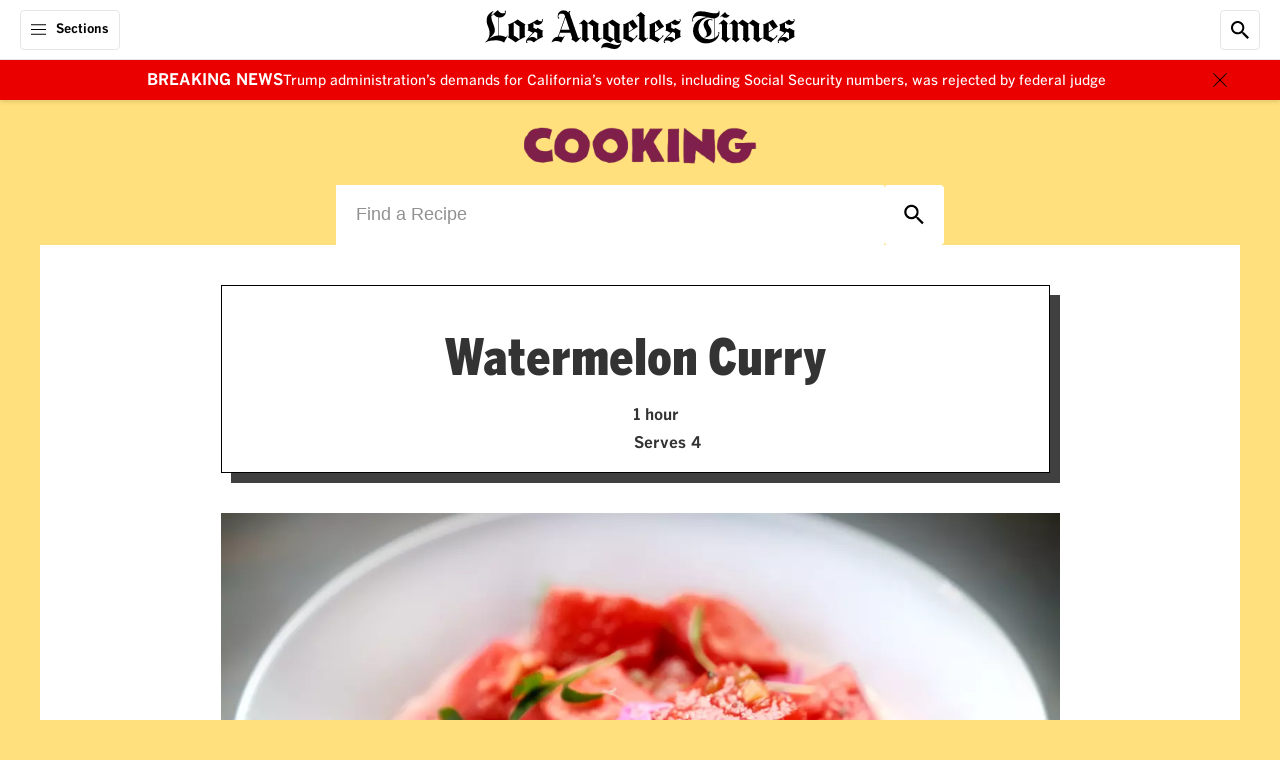

--- FILE ---
content_type: text/html;charset=UTF-8
request_url: https://www.latimes.com/recipe/watermelon-curry
body_size: 82097
content:
<!DOCTYPE html> <html class="page recipe-detail-page recipe-page is-desktop" lang="en-US">  <head> <meta charset="UTF-8"> <style data-css-vars>
    :root {

        

        
        --cms-color-text-on-dark: var(--utility-color-white, #FFF);
        --cms-color-text-on-dark-muted: var(--utility-color-cloud, #CCC);
        --cms-color-text-on-brand: var(--utility-color-white, #FFF);
        --cms-color-text-on-service: var(--utility-color-white, #FFF);
        --cms-color-text-on-feedback: var(--utility-color-white, #FFF);
        --cms-color-text-on-feedback-sponsored: var(--utility-color-mine-shaft, #333);
        --cms-color-brand-text: var(--utility-color-black, #000);
        --cms-color-service-text: var(--utility-color-astral, #087DA1);
        --cms-color-service-1-text: var(--utility-color-calypso, #076583);
        --cms-color-service-2-text: var(--utility-color-fountain, #3DABBF);
        --cms-color-service-3-text: var(--utility-color-turquoise, #68D0E2);
        --cms-color-service-text-on-dark: var(--cms-color-service-2-text);
        --cms-color-service-text-on-dark-hover: var(--cms-color-service-3-text);
        --cms-color-neutral-text: var(--utility-color-dove, #666);
        --cms-color-neutral-1-text: var(--utility-color-mine-shaft, #333);
        --cms-color-neutral-2-text: var(--utility-color-cloud, #CCC);
        --cms-color-neutral-3-text: var(--utility-color-mercury, #E6E6E6);
        --cms-color-feedback-text: var(--utility-color-mine-shaft, #333);
        --cms-color-feedback-text-error: var(--utility-color-scarlet, #EB0000);
        --cms-color-feedback-breaking-text: var(--utility-color-scarlet, #EB0000);
        --cms-color-endorsement-text: var(--utility-color-antique-bronze, #715617);
        --cms-color-overlay-text: var(--cms-color-text-on-dark);
        --cms-color-description-text: var(--cms-color-neutral-text);
        --cms-color-eyebrow-text: var(--cms-color-neutral-text);
        --cms-color-eyebrow-text-hover: var(--cms-color-service-text);
        --cms-color-timestamp-text: var(--cms-color-neutral-text);
        --cms-color-pagination-text: var(--cms-color-neutral-text);
        --cms-color-label-text: var(--cms-color-neutral-text);
        --cms-color-disclaimer-text: var(--cms-color-neutral-1-text);
        --cms-color-module-text: var(--cms-color-brand-text);
        --cms-color-module-1-text: var(--cms-color-neutral-text);
        --cms-color-module-call-to-action-text: var(--cms-color-brand-text);
        --cms-color-subhead-text: var(--cms-color-brand-text);
        --cms-color-subhead-1-text: var(--cms-color-brand-text);

        
        --cms-color-background-on-dark: var(--utility-color-white, #FFF);
        --cms-color-background-surface: var(--utility-color-white, #FFF);
        --cms-color-brand-background: var(--utility-color-black, #000);
        --cms-color-service-background: var(--utility-color-astral, #087DA1);
        --cms-color-service-1-background: var(--utility-color-calypso, #076583);
        --cms-color-service-2-background: var(--utility-color-fountain, #3DABBF);
        --cms-color-service-3-background: var(--utility-color-turquoise, #68D0E2);
        --cms-color-service-background-on-dark: var(--cms-color-service-2-background);
        --cms-color-service-background-on-dark-hover: var(--cms-color-service-3-background);
        --cms-color-neutral-background: var(--utility-color-desert-storm, #F8F8F8);
        --cms-color-neutral-1-background: var(--utility-color-mercury, #E6E6E6);
        --cms-color-neutral-2-background: var(--utility-color-cloud, #CCC);
        --cms-color-neutral-3-background: var(--utility-color-mine-shaft, #333);
        --cms-color-neutral-4-background: var(--utility-color-dove, #666);
        --cms-color-neutral-5-background: var(--utility-color-gunsmoke, #858585);
        --cms-color-neutral-6-background: var(--utility-color-seashell, #F1F1F1);
        --cms-color-feedback-background-error: var(--utility-color-scarlet, #EB0000);
        --cms-color-feedback-background-progress: var(--utility-color-scarlet, #EB0000);
        --cms-color-feedback-breaking-background: var(--utility-color-scarlet, #EB0000);
        --cms-color-feedback-sponsored-background: var(--utility-color-cloud, #CCC);
        --cms-color-feedback-live-background: var(--utility-color-scarlet, #EB0000);
        --cms-color-feedback-dont-miss-background: var(--utility-color-astral, #087DA1);
        --cms-color-endorsement-background: var(--utility-color-soapstone, #FCFAF6);
        --cms-color-non-editorial-background: var(--utility-color-whitesmoke, #F5F5F5);
        --cms-color-status-background: var(--cms-color-neutral-background);
        --cms-color-overlay-brand-background: var(--cms-color-brand-background);
        --cms-color-popover-background: var(--cms-color-background-surface);
        --cms-color-popover-service-background: var(--cms-color-service-background);
        --cms-color-popover-neutral-background: var(--cms-color-neutral-background);

        
        --cms-color-border-on-dark: var(--utility-color-white, #FFF);
        --cms-color-border-on-service: var(--utility-color-white, #FFF);
        --cms-color-brand-border: var(--utility-color-black, #000);
        --cms-color-neutral-border: var(--utility-color-mercury, #E6E6E6);
        --cms-color-neutral-1-border: var(--utility-color-cloud, #CCC);
        --cms-color-neutral-2-border: var(--utility-color-mine-shaft, #333);
        --cms-color-neutral-3-border: var(--utility-color-dove, #666);
        --cms-color-service-border: var(--utility-color-astral, #087DA1);
        --cms-color-service-1-border: var(--utility-color-turquoise, #68D0E2);
        --cms-color-feedback-border-error: var(--utility-color-scarlet, #EB0000);
        --cms-color-module-border: var(--cms-color-brand-border);
        --cms-color-module-1-border: var(--cms-color-neutral-border);
        --cms-color-endorsement-border: var(--utility-color-kumera, #81672B);

        
        --cms-color-icon-on-brand: var(--utility-color-white, #FFF);
        --cms-color-icon-on-service: var(--utility-color-white, #FFF);
        --cms-color-icon-on-feedback: var(--utility-color-white, #FFF);
        --cms-color-icon-on-dark: var(--utility-color-white, #FFF);
        --cms-color-icon-brand: var(--utility-color-black, #000);
        --cms-color-icon-service: var(--utility-color-astral, #087DA1);

        
        --cms-opacity-text-hover: var(--utility-opacity-hover, .8);

        
        --cms-font-brand-heading: var(--utility-font-fbkis-display, 'FBKisDisplay');
        --cms-font-brand-heading-fallback-adjust: var(--utility-font-times-new-roman-adjust, 'TimesNewRomanAdjust');
        --cms-font-brand-text: var(--utility-font-georgia, 'georgia');
        --cms-font-service-heading: var(--utility-font-benton-gothic-condensed-black, 'BentonGothicCond-Black');
        --cms-font-service-text: var(--utility-font-benton-gothic, 'BentonGothic');
        --cms-font-section-heading: var(--utility-font-fbkis-display, 'FBKisDisplay');

        

        
        --cms-page-header-color-text: var(--cms-color-brand-text);
        --cms-page-header-color-text-inverse: var(--cms-color-text-on-dark);
        --cms-page-subheader-color-text: var(--cms-color-brand-text);
        --cms-page-container-top-color-text: var(--cms-color-brand-text);
        --cms-page-footer-color-text: var(--cms-color-text-on-brand);
        --cms-navigation-color-text: var(--cms-color-brand-text);
        --cms-navigation-section-color-text: var(--cms-color-brand-text);
        --cms-navigation-section-color-text-current: var(--cms-color-service-text);
        --cms-navigation-contextual-color-text: var(--cms-color-brand-text);
        --cms-element-header-color-text-hover: var(--utility-color-gunsmoke, #858585);
        --cms-action-bar-action-color-text: var(--cms-color-brand-text);
        --cms-action-bar-action-color-text-hover: var(--cms-color-brand-text);
        --cms-headline-color-text: var(--cms-color-brand-text);
        --cms-story-body-color-text: var(--cms-color-neutral-1-text);
        --cms-rich-text-link-color-text: var(--cms-color-service-text);
        --cms-dropcap-color-text: var(--cms-story-body-color-text);
        --cms-pullquote-color-text: var(--cms-color-brand-text);
        --cms-pullquote-attribution-color-text: var(--cms-color-brand-text);
        --cms-module-infobox-action-color-text: var(--cms-color-module-call-to-action-text);
        --cms-module-infobox-action-color-text-hover: var(--cms-color-neutral-1-text);
        --cms-author-bio-color-text: var(--cms-color-brand-text);
        --cms-tag-color-text: var(--cms-color-text-on-dark);
        --cms-comments-action-color-text: var(--cms-color-text-on-brand);
        --cms-ui-input-color-text: var(--cms-color-neutral-1-text);
        --cms-showcase-color-text: var(--cms-color-text-on-dark);

        
        --cms-page-color-background: var(--cms-color-background-surface);
        --cms-page-color-background-inverse: var(--cms-color-brand-background);
        --cms-page-header-color-background: var(--cms-color-background-surface);
        --cms-page-header-color-background-inverse: var(--cms-color-brand-background);
        --cms-page-subheader-color-background: var(--cms-color-background-surface);
        --cms-page-container-top-color-background: var(--cms-color-background-surface);
        --cms-page-footer-color-background: var(--cms-color-brand-background);
        --cms-navigation-color-background: var(--cms-color-background-surface);
        --cms-navigation-contextual-color-background: var(--cms-color-background-surface);
        --cms-story-stream-color-background: var(--cms-color-brand-background);
        --cms-action-bar-action-color-background-hover: var(--cms-color-neutral-1-background);
        --cms-module-infobox-action-color-background-hover: var(--cms-color-neutral-1-background);
        --cms-module-newsletter-action-color-background: var(--cms-color-service-background);
        --cms-module-newsletter-action-color-background-hover: var(--cms-color-service-1-background);
        --cms-comments-action-color-background: var(--cms-color-brand-background);
        --cms-comments-action-color-background-hover: var(--cms-color-neutral-3-background);
        --cms-tag-color-background: var(--cms-color-neutral-4-background);
        --cms-ui-input-color-background: var(--cms-color-background-surface);
        --cms-ui-input-color-background-on-dark: var(--cms-color-neutral-3-background);
        --cms-showcase-color-background: var(--cms-color-brand-background);
        --cms-point-of-interest-card-color-background: var(--utility-color-white, #FFF);
        

        
        --cms-page-header-color-border: var(--cms-color-neutral-border);
        --cms-page-container-top-color-border: var(--cms-color-neutral-border);
        --cms-page-footer-color-border: var(--cms-color-neutral-3-border);
        --cms-navigation-color-border: var(--cms-color-neutral-border);
        --cms-navigation-submenu-color-border: var(--cms-color-neutral-3-border);
        --cms-navigation-contextual-color-border: var(--cms-color-neutral-border);
        --cms-action-bar-action-color-border: var(--cms-color-neutral-border);
        --cms-author-avatar-color-border: var(--cms-color-neutral-border);
        --cms-ui-input-color-border: var(--cms-color-neutral-3-border);

        
        --cms-recipe-heading-font: var(--utility-font-benton-gothic-condensed-black, 'BentonGothicCond-Black');
        --cms-showcase-font: var(--utility-font-default, 'Default');

        
        --cms-page-header-logo-color: var(--utility-color-black, #000);
        --cms-page-footer-opacity-text-hover: var(--cms-opacity-text-hover);
        --cms-navigation-opacity-text-hover: var(--cms-opacity-text-hover);
        --cms-navigation-section-opacity-text-hover: var(--cms-opacity-text-hover);
        --cms-navigation-contextual-opacity-text-hover: var(--cms-opacity-text-hover);
        --cms-subscriber-exclusive-color: var(--utility-color-astral, #087DA1);
        --cms-subscriber-exclusive-color-hover: var(--utility-color-astral, #087DA1);
        --cms-story-stream-color-active: var(--utility-color-scarlet, #EB0000);
        --cms-ui-toggle-switch-color-active: var(--utility-color-malachite, #09B109);
        --cms-ui-toggle-switch-color-inactive: var(--utility-color-cloud, #CCC);
        
        --cms-recipe-color: var(--utility-color-mine-shaft, #333);
        --cms-cooking-color-brand: var(--utility-color-sweet-corn, #FFE07C);
        --cms-thread-color: var(--utility-color-jewel, #206743);
        --cms-thread-color-1: var(--utility-color-gin, #E5EBE7);
    }
</style>
   <meta property="og:title" content="Watermelon Curry">  <meta property="og:url" content="https://www.latimes.com/recipe/watermelon-curry">  <meta property="og:image" content="https://ca-times.brightspotcdn.com/dims4/default/6ac4a1f/2147483647/strip/true/crop/7721x4054+0+548/resize/1200x630!/quality/75/?url=https%3A%2F%2Fcalifornia-times-brightspot.s3.amazonaws.com%2F0d%2Fb2%2F87ed658a492486fc324771e3547a%2F3059528fo0919clayovenmwy0390a.jpg">   <meta property="og:image:url" content="https://ca-times.brightspotcdn.com/dims4/default/6ac4a1f/2147483647/strip/true/crop/7721x4054+0+548/resize/1200x630!/quality/75/?url=https%3A%2F%2Fcalifornia-times-brightspot.s3.amazonaws.com%2F0d%2Fb2%2F87ed658a492486fc324771e3547a%2F3059528fo0919clayovenmwy0390a.jpg">  <meta property="og:image:width" content="1200"> <meta property="og:image:height" content="630"> <meta property="og:image:type" content="image/jpeg">  <meta property="og:image:alt" content="IRVINE, CALIF. -- WEDNESDAY, SEPTEMBER 19, 2018: Watermelon Curry served at Clay Oven, in Irvine, Calif., on Sept. 19, 2018. (Marcus Yam / Los Angeles Times)">    <meta property="og:site_name" content="Los Angeles Times">   <meta property="og:type" content="article">  <meta property="article:author" content="https://www.latimes.com/people/amy-scattergood">  <meta property="article:content_tier" content="free">  <meta property="article:published_time" content="2018-10-05T10:00:00">  <meta property="article:modified_time" content="2024-07-22T15:03:41.638">  <meta property="article:opinion" content="false">  <meta property="article:section" content="Recipes">  <meta property="article:tag" content="STOVETOP">  <meta property="article:tag" content="MAINS">  <meta property="article:tag" content="VEGAN">  <meta property="article:tag" content="SAUTE/STIR-FRY">  <meta property="article:tag" content="INDIAN">  <meta property="article:tag" content="SIDES">  <meta name="twitter:card" content="summary_large_image"/>  <meta name="twitter:creator" content="@amyscattergood"/>     <meta name="twitter:image" content="https://ca-times.brightspotcdn.com/dims4/default/4bf2ed6/2147483647/strip/true/crop/7721x4343+0+403/resize/1200x675!/quality/75/?url=https%3A%2F%2Fcalifornia-times-brightspot.s3.amazonaws.com%2F0d%2Fb2%2F87ed658a492486fc324771e3547a%2F3059528fo0919clayovenmwy0390a.jpg"/>    <meta name="twitter:image:alt" content="IRVINE, CALIF. -- WEDNESDAY, SEPTEMBER 19, 2018: Watermelon Curry served at Clay Oven, in Irvine, Calif., on Sept. 19, 2018. (Marcus Yam / Los Angeles Times)"/>   <meta name="twitter:site" content="@latimes"/>    <meta name="twitter:title" content="Watermelon Curry"/>   <meta property="fb:app_id" content="134435029966155">  <meta property="fb:pages" content="5863113009">  <link rel="preconnect" href="https://securepubads.g.doubleclick.net" > <link rel="preconnect" href="https://www.google-analytics.com" > <link rel="preconnect" href="https://static.chartbeat.com" > <link rel="preconnect" href="https://www.googletagservices.com" > <link rel="preconnect" href="https://c.amazon-adsystem.com" > <link rel="preconnect" href="https://libs.platform.latimes.com" > <link rel="preconnect" href="https://tpc.googlesyndication.com" > <link rel="preconnect" href="https://ca-times.brightspotcdn.com"  crossorigin > <link rel="preconnect" href="https://ping.chartbeat.net" > <link rel="preconnect" href="https://activate.platform.californiatimes.com" > <link rel="preconnect" href="https://ajax.googleapis.com" > <link rel="preconnect" href="https://adservice.google.com" > <link rel="preconnect" href="https://cdn.confiant-integrations.net" > <link rel="preconnect" href="https://micro.rubiconproject.com" > <link rel="preconnect" href="https://fastlane.rubiconproject.com" > <link rel="preconnect" href="https://prebid-a.rubiconproject.com" > <link rel="preconnect" href="https://bidder.criteo.com" > <link rel="preconnect" href="https://hbopenbid.pubmatic.com" > <link rel="preconnect" href="https://ads.pubmatic.com" > <link rel="preconnect" href="https://api.permutive.com"  crossorigin > <link rel="preconnect" href="https://rp.liadm.com"  crossorigin ="use-credentials" > <link rel="preconnect" href="https://aax.amazon-adsystem.com" > <link rel="preconnect" href="https://config.aps.amazon-adsystem.com" >  <meta name="robots" content="noarchive, max-image-preview:large">  <link rel="preconnect" href="https://edge.platform.latimes.com"  crossorigin ="use-credentials" > <link rel="preconnect" href="https://sli.latimes.com" > <link rel="preconnect" href="https://activate.latimes.com" > <link rel="preconnect" href="https://launchpad.privacymanager.io" > <link rel="preconnect" href="https://ats-wrapper.privacymanager.io" > <link rel="preconnect" href="https://publish.responsiveads.com" > <link rel="preconnect" href="https://static.adsafeprotected.com" > <link rel="preconnect" href="https://pixel.adsafeprotected.com" > <style>.sr-only{height:1px;margin:-1px;overflow:hidden;padding:0;position:absolute;width:1px;clip:rect(0,0,0,0);border-width:0;white-space:nowrap}.pointer-events-none{pointer-events:none}.pointer-events-auto{pointer-events:auto}.visible{visibility:visible}.invisible{visibility:hidden}.collapse{visibility:collapse}.static{position:static}.fixed{position:fixed}.absolute{position:absolute}.relative{position:relative}.sticky{position:sticky}.inset-0{inset:0}.-left-full{left:-100%}.-top-0\.5{top:-.125rem}.-top-5{top:-1.25rem}.-top-px{top:-1px}.bottom-0{bottom:0}.bottom-11\.5{bottom:2.875rem}.left-0{left:0}.left-0\.5{left:.125rem}.left-1\/2{left:50%}.right-0{right:0}.right-2\.5{right:.625rem}.right-3\.25{right:.8125rem}.right-3\.5{right:.875rem}.top-0{top:0}.top-0\.5{top:.125rem}.top-1{top:.25rem}.top-1\/2{top:50%}.top-12\.5{top:3.125rem}.top-15{top:3.75rem}.top-2\.5{top:.625rem}.top-3\.25{top:.8125rem}.top-3\.5{top:.875rem}.top-full{top:100%}.z-1{z-index:1}.z-10{z-index:10}.z-1050{z-index:1050}.z-2{z-index:2}.z-20{z-index:20}.z-25{z-index:25}.z-50{z-index:50}.order-1{order:1}.order-2{order:2}.order-3{order:3}.order-4{order:4}.col-span-full{grid-column:1/-1}.\!m-0{margin:0!important}.m-0{margin:0}.m-5{margin:1.25rem}.-mx-5{margin-left:-1.25rem;margin-right:-1.25rem}.-mx-9{margin-left:-2.25rem;margin-right:-2.25rem}.mx-1\.5{margin-left:.375rem;margin-right:.375rem}.mx-2{margin-left:.5rem;margin-right:.5rem}.mx-3\.5{margin-left:.875rem;margin-right:.875rem}.mx-4{margin-left:1rem;margin-right:1rem}.mx-5{margin-left:1.25rem;margin-right:1.25rem}.mx-auto{margin-left:auto;margin-right:auto}.my-0{margin-bottom:0;margin-top:0}.my-1\.25{margin-bottom:.3125rem;margin-top:.3125rem}.my-10{margin-bottom:2.5rem;margin-top:2.5rem}.my-5{margin-bottom:1.25rem;margin-top:1.25rem}.my-6\.25{margin-bottom:1.5625rem;margin-top:1.5625rem}.my-7\.5{margin-bottom:1.875rem;margin-top:1.875rem}.\!mb-1{margin-bottom:.25rem!important}.\!mt-2{margin-top:.5rem!important}.\!mt-\[18px\]{margin-top:18px!important}.-mb-2\.5{margin-bottom:-.625rem}.-mb-5{margin-bottom:-1.25rem}.-mt-0\.5{margin-top:-.125rem}.-mt-12{margin-top:-3rem}.-mt-2\.5{margin-top:-.625rem}.-mt-3\.75{margin-top:-.9375rem}.mb-0{margin-bottom:0}.mb-0\.5{margin-bottom:.125rem}.mb-0\.75{margin-bottom:.1875rem}.mb-1\.25{margin-bottom:.3125rem}.mb-1\.5{margin-bottom:.375rem}.mb-10{margin-bottom:2.5rem}.mb-15{margin-bottom:3.75rem}.mb-2{margin-bottom:.5rem}.mb-2\.25{margin-bottom:.5625rem}.mb-2\.5{margin-bottom:.625rem}.mb-20{margin-bottom:5rem}.mb-3{margin-bottom:.75rem}.mb-3\.25{margin-bottom:.8125rem}.mb-3\.5{margin-bottom:.875rem}.mb-3\.75{margin-bottom:.9375rem}.mb-4{margin-bottom:1rem}.mb-5{margin-bottom:1.25rem}.mb-6{margin-bottom:1.5rem}.mb-7\.5{margin-bottom:1.875rem}.mb-8{margin-bottom:2rem}.mb-9{margin-bottom:2.25rem}.mb-auto{margin-bottom:auto}.ml-1{margin-left:.25rem}.ml-1\.25{margin-left:.3125rem}.ml-1\.5{margin-left:.375rem}.ml-2{margin-left:.5rem}.ml-2\.5{margin-left:.625rem}.ml-20{margin-left:5rem}.ml-3{margin-left:.75rem}.ml-3\.25{margin-left:.8125rem}.ml-9{margin-left:2.25rem}.ml-auto{margin-left:auto}.mr-3{margin-right:.75rem}.mt-0{margin-top:0}.mt-0\.5{margin-top:.125rem}.mt-1{margin-top:.25rem}.mt-1\.25{margin-top:.3125rem}.mt-10{margin-top:2.5rem}.mt-12{margin-top:3rem}.mt-2{margin-top:.5rem}.mt-2\.5{margin-top:.625rem}.mt-3{margin-top:.75rem}.mt-4{margin-top:1rem}.mt-4\.5{margin-top:1.125rem}.mt-5{margin-top:1.25rem}.mt-60\.75{margin-top:15.1875rem}.mt-7\.5{margin-top:1.875rem}.mt-8{margin-top:2rem}.mt-\[-115px\]{margin-top:-115px}.mt-px{margin-top:1px}.block{display:block}.inline-block{display:inline-block}.inline{display:inline}.flex{display:flex}.inline-flex{display:inline-flex}.table{display:table}.grid{display:grid}.contents{display:contents}.hidden{display:none}.aspect-\[2\/1\]{aspect-ratio:2/1}.aspect-\[9\/16\]{aspect-ratio:9/16}.aspect-square{aspect-ratio:1/1}.aspect-video{aspect-ratio:16/9}.size-4\.5{height:1.125rem;width:1.125rem}.size-5{height:1.25rem;width:1.25rem}.size-6{height:1.5rem;width:1.5rem}.size-8{height:2rem;width:2rem}.h-0{height:0}.h-1\.25{height:.3125rem}.h-10{height:2.5rem}.h-11{height:2.75rem}.h-12{height:3rem}.h-12\.5{height:3.125rem}.h-14{height:3.5rem}.h-15{height:3.75rem}.h-2\.5{height:.625rem}.h-2\.75{height:.6875rem}.h-3{height:.75rem}.h-3\.5{height:.875rem}.h-4{height:1rem}.h-4\.25{height:1.0625rem}.h-4\.5{height:1.125rem}.h-4\.75{height:1.1875rem}.h-48{height:12rem}.h-5{height:1.25rem}.h-6{height:1.5rem}.h-6\.25{height:1.5625rem}.h-6\.5{height:1.625rem}.h-7{height:1.75rem}.h-7\.5{height:1.875rem}.h-9{height:2.25rem}.h-\[17px\]{height:17px}.h-\[26px\]{height:26px}.h-\[56px\]{height:56px}.h-auto{height:auto}.h-full{height:100%}.h-screen{height:100vh}.max-h-10{max-height:2.5rem}.max-h-3\.5{max-height:.875rem}.max-h-7\.5{max-height:1.875rem}.min-h-14{min-height:3.5rem}.min-h-15{min-height:3.75rem}.min-h-32{min-height:8rem}.min-h-35{min-height:8.75rem}.min-h-6{min-height:1.5rem}.w-0{width:0}.w-1\.25{width:.3125rem}.w-10{width:2.5rem}.w-11{width:2.75rem}.w-14{width:3.5rem}.w-15{width:3.75rem}.w-2\.5{width:.625rem}.w-2\.75{width:.6875rem}.w-25{width:6.25rem}.w-3{width:.75rem}.w-3\.5{width:.875rem}.w-35{width:8.75rem}.w-4{width:1rem}.w-4\.5{width:1.125rem}.w-4\.75{width:1.1875rem}.w-40{width:10rem}.w-5{width:1.25rem}.w-6{width:1.5rem}.w-6\.25{width:1.5625rem}.w-60{width:15rem}.w-64\.5{width:16.25rem}.w-7{width:1.75rem}.w-7\.5{width:1.875rem}.w-8\.25{width:2.0625rem}.w-9{width:2.25rem}.w-\[11px\]{width:11px}.w-\[26px\]{width:26px}.w-\[56px\]{width:56px}.w-fit{width:-moz-fit-content;width:fit-content}.w-full{width:100%}.w-screen{width:100vw}.min-w-7{min-width:1.75rem}.min-w-full{min-width:100%}.max-w-1\/3{max-width:33.33%}.max-w-10{max-width:2.5rem}.max-w-110{max-width:27.5rem}.max-w-12\.75{max-width:3.1875rem}.max-w-142{max-width:35.5rem}.max-w-150{max-width:37.5rem}.max-w-170{max-width:42.5rem}.max-w-20{max-width:5rem}.max-w-205{max-width:51.25rem}.max-w-280{max-width:70rem}.max-w-295{max-width:73.75rem}.max-w-3\.5{max-width:.875rem}.max-w-300{max-width:75rem}.max-w-45{max-width:11.25rem}.max-w-5{max-width:1.25rem}.max-w-64\.5{max-width:16.25rem}.max-w-70{max-width:17.5rem}.max-w-\[115px\]{max-width:115px}.max-w-\[1240px\]{max-width:1240px}.max-w-\[490px\]{max-width:490px}.max-w-\[800px\]{max-width:800px}.max-w-full{max-width:100%}.max-w-lg{max-width:32rem}.flex-1{flex:1 1 0%}.flex-\[3_1_0\%\]{flex:3 1 0%}.shrink-0{flex-shrink:0}.flex-grow{flex-grow:1}.basis-\[70\%\]{flex-basis:70%}.basis-full{flex-basis:100%}.border-collapse{border-collapse:collapse}.-translate-x-1\/2{--tw-translate-x:-50%}.-translate-x-1\/2,.-translate-y-1\/2{transform:translate(var(--tw-translate-x),var(--tw-translate-y)) rotate(var(--tw-rotate)) skewX(var(--tw-skew-x)) skewY(var(--tw-skew-y)) scaleX(var(--tw-scale-x)) scaleY(var(--tw-scale-y))}.-translate-y-1\/2{--tw-translate-y:-50%}.translate-y-0{--tw-translate-y:0px}.translate-y-0,.translate-y-full{transform:translate(var(--tw-translate-x),var(--tw-translate-y)) rotate(var(--tw-rotate)) skewX(var(--tw-skew-x)) skewY(var(--tw-skew-y)) scaleX(var(--tw-scale-x)) scaleY(var(--tw-scale-y))}.translate-y-full{--tw-translate-y:100%}.-rotate-90{--tw-rotate:-90deg}.-rotate-90,.rotate-90{transform:translate(var(--tw-translate-x),var(--tw-translate-y)) rotate(var(--tw-rotate)) skewX(var(--tw-skew-x)) skewY(var(--tw-skew-y)) scaleX(var(--tw-scale-x)) scaleY(var(--tw-scale-y))}.rotate-90{--tw-rotate:90deg}.scale-150{--tw-scale-x:1.5;--tw-scale-y:1.5}.scale-150,.transform{transform:translate(var(--tw-translate-x),var(--tw-translate-y)) rotate(var(--tw-rotate)) skewX(var(--tw-skew-x)) skewY(var(--tw-skew-y)) scaleX(var(--tw-scale-x)) scaleY(var(--tw-scale-y))}.cursor-pointer{cursor:pointer}.resize{resize:both}.snap-x{scroll-snap-type:x var(--tw-scroll-snap-strictness)}.snap-mandatory{--tw-scroll-snap-strictness:mandatory}.list-none{list-style-type:none}.appearance-none{-webkit-appearance:none;-moz-appearance:none;appearance:none}.grid-cols-1{grid-template-columns:repeat(1,minmax(0,1fr))}.grid-cols-2{grid-template-columns:repeat(2,minmax(0,1fr))}.flex-row{flex-direction:row}.flex-row-reverse{flex-direction:row-reverse}.flex-col{flex-direction:column}.flex-wrap{flex-wrap:wrap}.items-start{align-items:flex-start}.items-end{align-items:flex-end}.items-center{align-items:center}.items-baseline{align-items:baseline}.justify-normal{justify-content:normal}.justify-end{justify-content:flex-end}.justify-center{justify-content:center}.justify-between{justify-content:space-between}.gap-1{gap:.25rem}.gap-1\.25{gap:.3125rem}.gap-1\.5{gap:.375rem}.gap-10{gap:2.5rem}.gap-2{gap:.5rem}.gap-2\.5{gap:.625rem}.gap-3{gap:.75rem}.gap-3\.5{gap:.875rem}.gap-4{gap:1rem}.gap-5{gap:1.25rem}.gap-6{gap:1.5rem}.gap-7\.5{gap:1.875rem}.gap-x-1{-moz-column-gap:.25rem;column-gap:.25rem}.gap-x-4{-moz-column-gap:1rem;column-gap:1rem}.gap-y-1{row-gap:.25rem}.gap-y-1\.25{row-gap:.3125rem}.self-start{align-self:flex-start}.self-center{align-self:center}.overflow-auto{overflow:auto}.overflow-hidden{overflow:hidden}.overflow-clip{overflow:clip}.overflow-y-auto{overflow-y:auto}.overflow-x-hidden{overflow-x:hidden}.overflow-x-scroll{overflow-x:scroll}.scroll-smooth{scroll-behavior:smooth}.whitespace-nowrap{white-space:nowrap}.text-nowrap{text-wrap:nowrap}.text-balance{text-wrap:balance}.rounded-3xl{border-radius:1.5rem}.rounded-6xl{border-radius:3rem}.rounded-\[4px\]{border-radius:4px}.rounded-full{border-radius:9999px}.rounded-lg{border-radius:.5rem}.rounded-lg-1{border-radius:.625rem}.rounded-sm{border-radius:.25rem}.rounded-sm-1{border-radius:.3125rem}.rounded-xl{border-radius:.75rem}.rounded-b-sm{border-bottom-left-radius:.25rem;border-bottom-right-radius:.25rem}.rounded-l-sm-1{border-bottom-left-radius:.3125rem;border-top-left-radius:.3125rem}.rounded-l-xs{border-bottom-left-radius:.125rem;border-top-left-radius:.125rem}.rounded-r-xs{border-bottom-right-radius:.125rem;border-top-right-radius:.125rem}.rounded-s-2xl{border-end-start-radius:1rem;border-start-start-radius:1rem}.rounded-t-lg{border-top-left-radius:.5rem;border-top-right-radius:.5rem}.rounded-t-sm-1{border-top-left-radius:.3125rem;border-top-right-radius:.3125rem}.border{border-width:1px}.border-0{border-width:0}.border-2{border-width:2px}.border-x-2{border-left-width:2px;border-right-width:2px}.border-b{border-bottom-width:1px}.border-b-2{border-bottom-width:2px}.border-r{border-right-width:1px}.border-t{border-top-width:1px}.border-t-0{border-top-width:0}.border-t-2{border-top-width:2px}.border-solid{border-style:solid}.border-none{border-style:none}.border-\[\#F9E870\]{--tw-border-opacity:1;border-color:rgb(249 232 112/var(--tw-border-opacity,1))}.border-cms-action-bar-action-color-background-hover{border-color:var(--cms-action-bar-action-color-background-hover)}.border-cms-action-bar-action-color-border{border-color:var(--cms-action-bar-action-color-border)}.border-cms-color-brand-border{border-color:var(--cms-color-brand-border)}.border-cms-color-endorsement-border{border-color:var(--cms-color-endorsement-border)}.border-cms-color-feedback-sponsored-background{border-color:var(--cms-color-feedback-sponsored-background)}.border-cms-color-module-1-border{border-color:var(--cms-color-module-1-border)}.border-cms-color-module-border{border-color:var(--cms-color-module-border)}.border-cms-color-neutral-1-border{border-color:var(--cms-color-neutral-1-border)}.border-cms-color-neutral-3-border{border-color:var(--cms-color-neutral-3-border)}.border-cms-color-neutral-3-text{border-color:var(--cms-color-neutral-3-text)}.border-cms-color-neutral-border{border-color:var(--cms-color-neutral-border)}.border-cms-page-header-color-border{border-color:var(--cms-page-header-color-border)}.border-cms-ui-input-color-border{border-color:var(--cms-ui-input-color-border)}.border-cms-ui-toggle-switch-color-inactive{border-color:var(--cms-ui-toggle-switch-color-inactive)}.\!bg-cms-module-newsletter-action-color-background{background-color:var(--cms-module-newsletter-action-color-background)!important}.bg-\[\#F9E870\]{--tw-bg-opacity:1;background-color:rgb(249 232 112/var(--tw-bg-opacity,1))}.bg-\[--cms-showcase-color-background\]{background-color:var(--cms-showcase-color-background)}.bg-blackAlpha4{background-color:rgba(0,0,0,.4)}.bg-blackAlpha65{background-color:rgba(0,0,0,.65)}.bg-cms-action-bar-action-color-background-hover{background-color:var(--cms-action-bar-action-color-background-hover)}.bg-cms-color-background-surface{background-color:var(--cms-color-background-surface)}.bg-cms-color-brand-background{background-color:var(--cms-color-brand-background)}.bg-cms-color-endorsement-background{background-color:var(--cms-color-endorsement-background)}.bg-cms-color-feedback-sponsored-background{background-color:var(--cms-color-feedback-sponsored-background)}.bg-cms-color-neutral-1-background{background-color:var(--cms-color-neutral-1-background)}.bg-cms-color-neutral-2-background{background-color:var(--cms-color-neutral-2-background)}.bg-cms-color-neutral-3-text{background-color:var(--cms-color-neutral-3-text)}.bg-cms-color-neutral-background{background-color:var(--cms-color-neutral-background)}.bg-cms-color-non-editorial-background{background-color:var(--cms-color-non-editorial-background)}.bg-cms-color-popover-background{background-color:var(--cms-color-popover-background)}.bg-cms-color-popover-service-background{background-color:var(--cms-color-popover-service-background)}.bg-cms-color-service-background{background-color:var(--cms-color-service-background)}.bg-cms-navigation-color-background{background-color:var(--cms-navigation-color-background)}.bg-cms-page-color-background{background-color:var(--cms-page-color-background)}.bg-cms-page-container-top-color-background{background-color:var(--cms-page-container-top-color-background)}.bg-cms-page-footer-color-background{background-color:var(--cms-page-footer-color-background)}.bg-cms-page-header-color-background{background-color:var(--cms-page-header-color-background)}.bg-cms-page-header-color-background-inverse{background-color:var(--cms-page-header-color-background-inverse)}.bg-cms-page-subheader-color-background{background-color:var(--cms-page-subheader-color-background)}.bg-cms-point-of-interest-card-color-background{background-color:var(--cms-point-of-interest-card-color-background)}.bg-cms-point-of-interest-page-color-background{background-color:var(--cms-point-of-interest-page-color-background)}.bg-cms-ui-input-color-background{background-color:var(--cms-ui-input-color-background)}.bg-cms-ui-toggle-switch-color-inactive{background-color:var(--cms-ui-toggle-switch-color-inactive)}.bg-transparent{background-color:initial}.bg-clip-padding{background-clip:padding-box}.bg-center{background-position:50%}.fill-cms-color-icon-brand{fill:var(--cms-color-icon-brand)}.fill-cms-color-overlay-text{fill:var(--cms-color-overlay-text)}.fill-cms-navigation-color-text{fill:var(--cms-navigation-color-text)}.fill-cms-page-header-color-text{fill:var(--cms-page-header-color-text)}.fill-current{fill:currentColor}.fill-none{fill:none}.stroke-cms-color-brand-border{stroke:var(--cms-color-brand-border)}.stroke-cms-page-footer-color-text{stroke:var(--cms-page-footer-color-text)}.stroke-current{stroke:currentColor}.stroke-2{stroke-width:2}.\!p-0{padding:0!important}.p-0{padding:0}.p-1{padding:.25rem}.p-1\.5{padding:.375rem}.p-1\.75{padding:.4375rem}.p-10{padding:2.5rem}.p-2\.5{padding:.625rem}.p-3\.25{padding:.8125rem}.p-3\.5{padding:.875rem}.p-4{padding:1rem}.p-5{padding:1.25rem}.p-6{padding:1.5rem}.px-0{padding-left:0;padding-right:0}.px-1\.25{padding-left:.3125rem;padding-right:.3125rem}.px-1\.5{padding-left:.375rem;padding-right:.375rem}.px-10{padding-left:2.5rem;padding-right:2.5rem}.px-2{padding-left:.5rem;padding-right:.5rem}.px-2\.25{padding-left:.5625rem;padding-right:.5625rem}.px-2\.5{padding-left:.625rem;padding-right:.625rem}.px-3{padding-left:.75rem;padding-right:.75rem}.px-3\.5{padding-left:.875rem;padding-right:.875rem}.px-4{padding-left:1rem;padding-right:1rem}.px-5{padding-left:1.25rem;padding-right:1.25rem}.px-6\.5{padding-left:1.625rem;padding-right:1.625rem}.px-7\.5{padding-left:1.875rem;padding-right:1.875rem}.py-0{padding-bottom:0;padding-top:0}.py-0\.5{padding-bottom:.125rem;padding-top:.125rem}.py-1\.25{padding-bottom:.3125rem;padding-top:.3125rem}.py-10{padding-bottom:2.5rem;padding-top:2.5rem}.py-2{padding-bottom:.5rem;padding-top:.5rem}.py-2\.25{padding-bottom:.5625rem;padding-top:.5625rem}.py-2\.5{padding-bottom:.625rem;padding-top:.625rem}.py-3{padding-bottom:.75rem;padding-top:.75rem}.py-3\.25{padding-bottom:.8125rem;padding-top:.8125rem}.py-3\.5{padding-bottom:.875rem;padding-top:.875rem}.py-4{padding-bottom:1rem;padding-top:1rem}.py-4\.5{padding-bottom:1.125rem;padding-top:1.125rem}.py-6{padding-bottom:1.5rem;padding-top:1.5rem}.py-7\.5{padding-bottom:1.875rem;padding-top:1.875rem}.\!pb-0{padding-bottom:0!important}.pb-0{padding-bottom:0}.pb-1{padding-bottom:.25rem}.pb-1\.25{padding-bottom:.3125rem}.pb-12\.5{padding-bottom:3.125rem}.pb-15{padding-bottom:3.75rem}.pb-16{padding-bottom:4rem}.pb-2{padding-bottom:.5rem}.pb-2\.5{padding-bottom:.625rem}.pb-4{padding-bottom:1rem}.pb-5{padding-bottom:1.25rem}.pb-6\.25{padding-bottom:1.5625rem}.pb-7\.5{padding-bottom:1.875rem}.pl-2\.5{padding-left:.625rem}.pl-5{padding-left:1.25rem}.pl-6{padding-left:1.5rem}.pl-9{padding-left:2.25rem}.pr-0{padding-right:0}.pr-1\.25{padding-right:.3125rem}.pr-12\.5{padding-right:3.125rem}.pr-6{padding-right:1.5rem}.pr-7{padding-right:1.75rem}.pt-0{padding-top:0}.pt-0\.5{padding-top:.125rem}.pt-0\.75{padding-top:.1875rem}.pt-1\.25{padding-top:.3125rem}.pt-1\.75{padding-top:.4375rem}.pt-10{padding-top:2.5rem}.pt-15{padding-top:3.75rem}.pt-20{padding-top:5rem}.pt-3{padding-top:.75rem}.pt-3\.75{padding-top:.9375rem}.pt-4{padding-top:1rem}.pt-4\.5{padding-top:1.125rem}.pt-5{padding-top:1.25rem}.pt-7\.5{padding-top:1.875rem}.pt-8{padding-top:2rem}.text-left{text-align:left}.text-center{text-align:center}.text-right{text-align:right}.font-cms-font-brand-heading{font-family:var(--cms-font-brand-heading),var(--utility-font-times-new-roman-adjust)}.font-cms-font-brand-text{font-family:var(--cms-font-brand-text),var(--utility-font-serif-fallback)}.font-cms-font-service-heading{font-family:var(--cms-font-service-heading),var(--utility-font-sans-fallback)}.font-cms-font-service-text{font-family:var(--cms-font-service-text),var(--utility-font-sans-fallback)}.text-2xl{font-size:1.5rem;line-height:2rem}.text-2xl-1{font-size:1.625rem}.text-2xl-2{font-size:1.75rem}.text-4xl-1{font-size:2.5rem}.text-5xl-1{font-size:3.125rem}.text-base{font-size:1rem;line-height:1.5rem}.text-lg{font-size:1.125rem;line-height:1.75rem}.text-sm{font-size:.875rem;line-height:1.25rem}.text-sm-1{font-size:.9375rem}.text-xl{font-size:1.25rem;line-height:1.75rem}.text-xs{font-size:.75rem;line-height:1rem}.text-xs-1{font-size:.8125rem}.text-xs-2{font-size:.875rem}.text-xxs{font-size:.625rem}.text-xxs-1{font-size:.6875rem}.text-xxs-2{font-size:.9375rem}.text-xxxs{font-size:.5625rem}.font-bold{font-weight:700}.font-light{font-weight:300}.font-medium{font-weight:500}.font-normal{font-weight:400}.font-semibold{font-weight:600}.uppercase{text-transform:uppercase}.capitalize{text-transform:capitalize}.\!normal-case{text-transform:none!important}.italic{font-style:italic}.\!leading-3\.5{line-height:.875rem!important}.\!leading-5\.5{line-height:1.375rem!important}.leading-11\.25{line-height:2.813rem}.leading-11\.5{line-height:2.875rem}.leading-2\.5{line-height:.625rem}.leading-3{line-height:.75rem}.leading-3\.5{line-height:.875rem}.leading-4{line-height:1rem}.leading-4\.5{line-height:1.125rem}.leading-5{line-height:1.25rem}.leading-5\.25{line-height:1.3125rem}.leading-5\.5{line-height:1.375rem}.leading-6{line-height:1.5rem}.leading-6\.5{line-height:1.625rem}.leading-7{line-height:1.75rem}.leading-7\.5{line-height:1.875rem}.leading-7\.75{line-height:1.9375rem}.leading-8{line-height:2rem}.leading-9\.5{line-height:2.375rem}.leading-none{line-height:1}.tracking-normal{letter-spacing:0}.text-\[\#858585\]{--tw-text-opacity:1;color:rgb(133 133 133/var(--tw-text-opacity,1))}.text-\[\#fff\]{--tw-text-opacity:1;color:rgb(255 255 255/var(--tw-text-opacity,1))}.text-cms-action-bar-action-color-text{color:var(--cms-action-bar-action-color-text)}.text-cms-color-brand-text{color:var(--cms-color-brand-text)}.text-cms-color-description-text{color:var(--cms-color-description-text)}.text-cms-color-disclaimer-text{color:var(--cms-color-disclaimer-text)}.text-cms-color-eyebrow-text{color:var(--cms-color-eyebrow-text)}.text-cms-color-feedback-text{color:var(--cms-color-feedback-text)}.text-cms-color-feedback-text-error{color:var(--cms-color-feedback-text-error)}.text-cms-color-icon-on-feedback{color:var(--cms-color-icon-on-feedback)}.text-cms-color-label-text{color:var(--cms-color-label-text)}.text-cms-color-module-text{color:var(--cms-color-module-text)}.text-cms-color-neutral-1-text{color:var(--cms-color-neutral-1-text)}.text-cms-color-neutral-text{color:var(--cms-color-neutral-text)}.text-cms-color-overlay-text{color:var(--cms-color-overlay-text)}.text-cms-color-service-text{color:var(--cms-color-service-text)}.text-cms-color-text-on-brand{color:var(--cms-color-text-on-brand)}.text-cms-color-text-on-dark{color:var(--cms-color-text-on-dark)}.text-cms-color-text-on-feedback{color:var(--cms-color-text-on-feedback)}.text-cms-color-text-on-feedback-sponsored{color:var(--cms-color-text-on-feedback-sponsored)}.text-cms-color-timestamp-text{color:var(--cms-color-timestamp-text)}.text-cms-navigation-color-text{color:var(--cms-navigation-color-text)}.text-cms-navigation-section-color-text{color:var(--cms-navigation-section-color-text)}.text-cms-page-color-background{color:var(--cms-page-color-background)}.text-cms-page-footer-color-text{color:var(--cms-page-footer-color-text)}.text-cms-page-header-color-text{color:var(--cms-page-header-color-text)}.text-cms-page-subheader-color-text{color:var(--cms-page-subheader-color-text)}.text-cms-point-of-interest-color{color:var(--cms-point-of-interest-color)}.text-cms-point-of-interest-color-1{color:var(--cms-point-of-interest-color-1)}.text-cms-story-body-color-text{color:var(--cms-story-body-color-text)}.text-cms-ui-input-color-text{color:var(--cms-ui-input-color-text)}.underline{text-decoration-line:underline}.no-underline{text-decoration-line:none}.antialiased{-webkit-font-smoothing:antialiased;-moz-osx-font-smoothing:grayscale}.opacity-0{opacity:0}.opacity-10{opacity:.1}.opacity-100{opacity:1}.opacity-20{opacity:.2}.opacity-30{opacity:.3}.opacity-40{opacity:.4}.opacity-50{opacity:.5}.opacity-60{opacity:.6}.opacity-70{opacity:.7}.opacity-90{opacity:.9}.shadow{--tw-shadow:0 1px 3px 0 rgba(0,0,0,.1),0 1px 2px -1px rgba(0,0,0,.1);--tw-shadow-colored:0 1px 3px 0 var(--tw-shadow-color),0 1px 2px -1px var(--tw-shadow-color);box-shadow:var(--tw-ring-offset-shadow,0 0 #0000),var(--tw-ring-shadow,0 0 #0000),var(--tw-shadow)}.outline-none{outline:2px solid transparent;outline-offset:2px}.blur{--tw-blur:blur(8px)}.blur,.grayscale{filter:var(--tw-blur) var(--tw-brightness) var(--tw-contrast) var(--tw-grayscale) var(--tw-hue-rotate) var(--tw-invert) var(--tw-saturate) var(--tw-sepia) var(--tw-drop-shadow)}.grayscale{--tw-grayscale:grayscale(100%)}.filter{filter:var(--tw-blur) var(--tw-brightness) var(--tw-contrast) var(--tw-grayscale) var(--tw-hue-rotate) var(--tw-invert) var(--tw-saturate) var(--tw-sepia) var(--tw-drop-shadow)}.transition{transition-duration:.15s;transition-property:color,background-color,border-color,text-decoration-color,fill,stroke,opacity,box-shadow,transform,filter,-webkit-backdrop-filter;transition-property:color,background-color,border-color,text-decoration-color,fill,stroke,opacity,box-shadow,transform,filter,backdrop-filter;transition-property:color,background-color,border-color,text-decoration-color,fill,stroke,opacity,box-shadow,transform,filter,backdrop-filter,-webkit-backdrop-filter;transition-timing-function:cubic-bezier(.4,0,.2,1)}.transition-colors{transition-duration:.15s;transition-property:color,background-color,border-color,text-decoration-color,fill,stroke;transition-timing-function:cubic-bezier(.4,0,.2,1)}.transition-left{transition-duration:.15s;transition-property:left;transition-timing-function:cubic-bezier(.4,0,.2,1)}.transition-transform{transition-duration:.15s;transition-property:transform;transition-timing-function:cubic-bezier(.4,0,.2,1)}.duration-400{transition-duration:.4s}.ease-out{transition-timing-function:cubic-bezier(0,0,.2,1)}.\@container\/newsletter-module{container-name:newsletter-module;container-type:inline-size}.border-t-cms-color-brand-border{border-top-color:var(--cms-color-brand-border)}.border-b-cms-color-neutral-1-border{border-bottom-color:var(--cms-color-neutral-1-border)}.border-b-cms-navigation-color-border{border-bottom-color:var(--cms-navigation-color-border)}.keep-all{word-break:keep-all}.scrollbar-hidden{scrollbar-width:none;-ms-overflow-style:none}.scrollbar-hidden::-webkit-scrollbar{display:none}.clearfix:after{clear:both;content:" ";display:block}.\[border\:unset\]{border:unset}:root{--utility-color-antique-bronze:#715617;--utility-color-astral:#087da1;--utility-color-black:#000;--utility-color-boulder:#757575;--utility-color-calypso:#076583;--utility-color-cloud:#ccc;--utility-color-deepsky:#00acec;--utility-color-desert-storm:#f8f8f8;--utility-color-dove:#666;--utility-color-fountain:#3dabbf;--utility-color-gin:#e5ebe7;--utility-color-gunsmoke:#858585;--utility-color-heavy-metal:#34362f;--utility-color-jewel:#206743;--utility-color-kumera:#81672b;--utility-color-lime-green:#70d440;--utility-color-marshland:#151612;--utility-color-malachite:#09b109;--utility-color-mercury:#e6e6e6;--utility-color-mine-shaft:#333;--utility-color-paradiso:#2b7886;--utility-color-scarlet:#eb0000;--utility-color-seashell:#f1f1f1;--utility-color-soapstone:#fcfaf6;--utility-color-sweet-corn:#ffe07c;--utility-color-turquoise:#68d0e2;--utility-color-white:#fff;--utility-color-whitesmoke:#f5f5f5;--utility-opacity-hover:0.8;--utility-font-fbkis-display:"FBKisDisplay";--utility-font-times-new-roman-adjust:"TimesNewRomanAdjust",var(--utility-font-serif-fallback);--utility-font-benton-gothic:"BentonGothic";--utility-font-benton-gothic-condensed-black:"BentonGothicCond-Black";--utility-font-georgia:"georgia";--utility-font-serif-fallback:"times new roman",times,serif;--utility-font-sans-fallback:arial,"helvetica neue",helvetica,sans-serif;--utility-font-default:"Default";--utility-font-owners-narrow:"Owners Narrow";--utility-font-owners-narrow-fallback:"Owners Narrow Fallback";--utility-font-owners-xx-narrow:"Owners XXNarrow";--utility-font-owners-xx-narrow-fallback-adjust:"Owners XXNarrow Fallback Adjust";--utility-font-ivy-presto-semibold:"IvyPresto Disp Semi Bd";--utility-font-poppins-medium:"Poppins";--utility-font-proxima-nova:"Proxima Nova";--utility-font-proxima-nova-adjust:"Proxima Nova Adjust";--utility-font-pangram-sans-semibold:"Pangram Sans Semibold";--utility-font-pangram-sans-semibold-adjust:"Pangram Sans Semibold Adjust";--utility-font-pangram-sans-extrabold:"Pangram Sans Extrabold";--utility-font-pangram-sans-extrabold-adjust:"Pangram Sans Extrabold Adjust";--utility-font-pangram-sans-fallback-adjust:"Pangram Sans Fallback Adjust";--utility-font-videojs-icon:"VideoJS Icon";--utility-font-gvp-icon:"GrapheneVideoPlayerIcon";--tw-translate-x:0;--tw-translate-y:0;--tw-rotate:0;--tw-skew-x:0;--tw-skew-y:0;--tw-scale-x:1;--tw-scale-y:1}hr{background-color:var(--cms-color-neutral-2-background);border:0;height:1px;margin:40px 0}ol,ul{margin:0;padding:0}a{color:currentcolor}a,a:hover{text-decoration:none}img{display:block}img,svg{height:auto;max-width:100%}iframe{border:0}*,:after,:before{box-sizing:border-box}h1,h2,h3,h4,h5{margin:0}.button{align-items:center;border-radius:4px;cursor:pointer;display:flex;font-family:var(--cms-font-service-text,"BentonGothic"),var(--utility-font-sans-fallback,'arial, "helvetica neue", helvetica, sans-serif');font-style:normal;font-weight:700;gap:8px;justify-content:center;padding:11px 40px;text-transform:capitalize;transition:color .15s,background .15s,border .15s}.button[aria-disabled=true]{cursor:not-allowed}.button-brand{background-color:var(--cms-color-brand-background);border:1px solid transparent;color:var(--cms-color-text-on-brand)}@media(hover:hover)and (pointer:fine){.button-brand:focus-visible:not([aria-disabled=true]),.button-brand:hover:not([aria-disabled=true]){background-color:var(--cms-color-neutral-3-background);border:1px solid transparent;color:var(--cms-color-text-on-brand)}}.button-brand[aria-disabled=true]{background-color:var(--cms-color-neutral-2-background);color:var(--cms-color-neutral-1-text)}.button-brand-wire{background-color:transparent;border:1px solid;color:var(--cms-color-brand-text)}@media(hover:hover)and (pointer:fine){.button-brand-wire:focus-visible:not([aria-disabled=true]),.button-brand-wire:hover:not([aria-disabled=true]){background-color:var(--cms-color-neutral-1-background);border:1px solid;color:var(--cms-color-neutral-1-text)}}.button-brand-wire[aria-disabled=true]{color:var(--cms-color-neutral-text)}.button-service{background-color:var(--cms-color-service-background);border:1px solid transparent;color:var(--cms-color-text-on-service)}@media(hover:hover)and (pointer:fine){.button-service:focus-visible:not([aria-disabled=true]),.button-service:hover:not([aria-disabled=true]){background-color:var(--cms-color-service-1-background);border:1px solid transparent;color:var(--cms-color-text-on-service)}}.button-service[aria-disabled=true]{background-color:var(--cms-color-neutral-2-background);color:var(--cms-color-neutral-1-text)}.button-service-wire{background-color:transparent;border:1px solid;color:var(--cms-color-service-text)}@media(hover:hover)and (pointer:fine){.button-service-wire:focus-visible:not([aria-disabled=true]),.button-service-wire:hover:not([aria-disabled=true]){background-color:var(--cms-color-neutral-1-background);border:1px solid;color:var(--cms-color-service-1-text)}}.button-service-wire[aria-disabled=true]{color:var(--cms-color-neutral-text)}.button-neutral{background-color:var(--cms-color-neutral-1-background);border:1px solid transparent;color:var(--cms-color-brand-text)}@media(hover:hover)and (pointer:fine){.button-neutral:focus-visible:not([aria-disabled=true]),.button-neutral:hover:not([aria-disabled=true]){background-color:var(--cms-color-neutral-2-background);border:1px solid transparent;color:var(--cms-color-brand-text)}}.button-neutral[aria-disabled=true]{background-color:var(--cms-color-neutral-1-background);color:var(--cms-color-neutral-text)}.button-neutral-wire{background-color:transparent;border:1px solid var(--cms-color-neutral-border);color:var(--cms-color-brand-text)}@media(hover:hover)and (pointer:fine){.button-neutral-wire:focus-visible:not([aria-disabled=true]),.button-neutral-wire:hover:not([aria-disabled=true]){background-color:var(--cms-color-neutral-2-background);border:1px solid transparent;color:var(--cms-color-brand-text)}}.button-neutral-wire[aria-disabled=true]{color:var(--cms-color-neutral-text)}.button-brand-on-dark{background-color:var(--cms-color-background-surface);border:1px solid transparent;color:var(--cms-color-brand-text)}@media(hover:hover)and (pointer:fine){.button-brand-on-dark:focus-visible:not([aria-disabled=true]),.button-brand-on-dark:hover:not([aria-disabled=true]){background-color:var(--cms-color-neutral-1-background);border:1px solid transparent;color:var(--cms-color-brand-text)}}.button-brand-on-dark[aria-disabled=true]{background-color:var(--cms-color-neutral-3-background);color:var(--cms-color-neutral-2-text)}.button-brand-wire-on-dark{background-color:transparent;border:1px solid;color:var(--cms-color-text-on-dark)}@media(hover:hover)and (pointer:fine){.button-brand-wire-on-dark:focus-visible:not([aria-disabled=true]),.button-brand-wire-on-dark:hover:not([aria-disabled=true]){background-color:var(--cms-color-neutral-3-background);border:1px solid;color:var(--cms-color-neutral-3-text)}}.button-brand-wire-on-dark[aria-disabled=true]{color:var(--cms-color-text-on-dark-muted)}.button-service-on-dark{background-color:var(--cms-color-service-2-background);border:1px solid transparent;color:var(--cms-color-brand-text)}@media(hover:hover)and (pointer:fine){.button-service-on-dark:focus-visible:not([aria-disabled=true]),.button-service-on-dark:hover:not([aria-disabled=true]){background-color:var(--cms-color-service-3-background);border:1px solid transparent;color:var(--cms-color-brand-text)}}.button-service-on-dark[aria-disabled=true]{background-color:var(--cms-color-neutral-3-background);color:var(--cms-color-neutral-2-text)}.button-service-wire-on-dark{background-color:transparent;border:1px solid;color:var(--cms-color-service-2-text)}@media(hover:hover)and (pointer:fine){.button-service-wire-on-dark:focus-visible:not([aria-disabled=true]),.button-service-wire-on-dark:hover:not([aria-disabled=true]){background-color:var(--cms-color-neutral-3-background);border:1px solid;color:var(--cms-color-service-3-text)}}.button-service-wire-on-dark[aria-disabled=true]{color:var(--cms-color-neutral-text)}.button-load-more{font-size:1rem;line-height:1.125rem;margin:20px auto 0}.hidden{display:none!important}.ct-hidden{display:none}.invisible{visibility:hidden}.visually-hidden{border:0;height:1px;margin:-1px;padding:0;position:absolute;width:1px;clip:rect(0 0 0 0);overflow:hidden}.visually-hidden-undo,.visually-hidden.focusable:active,.visually-hidden.focusable:focus{height:auto;margin:0;position:static;width:auto;clip:auto;overflow:visible}.ct-sticky-top{display:block;left:0;position:sticky;right:0;top:0;z-index:25}.loading-icon{animation-fill-mode:both;animation:load 1.8s ease-in-out infinite;animation-delay:-.16s;border-radius:50%;font-size:10px;height:1.5em;margin:0 auto;position:relative;text-indent:-9999em;transform:translateZ(0);width:1.5em}.loading-icon:after,.loading-icon:before{animation-fill-mode:both;animation:load 1.8s ease-in-out infinite;border-radius:50%;content:"";height:1.5em;position:absolute;top:0;width:1.5em}.loading-icon:before{animation-delay:-.32s;left:-3.5em}.loading-icon:after{left:3.5em}@keyframes load{0%,80%,to{box-shadow:0 1.5em 0 -1.3em}40%{box-shadow:0 1.5em 0 0}}.promo-live[data-promo-live]{display:none}html{line-height:1.5}body{margin:0}audio,canvas,iframe,img,svg,video{vertical-align:middle}svg.icon{max-height:30px;max-width:50px}@font-face{font-display:swap;font-family:"Proxima Nova";font-style:normal;font-weight:400;src:url(/styleguide/assets/ProximaNova-Regular.woff2) format("woff2")}@font-face{font-display:swap;font-family:"Proxima Nova";font-style:normal;font-weight:600;src:url(/styleguide/assets/ProximaNova-SemiBold.woff2) format("woff2")}@font-face{font-display:swap;font-family:"Proxima Nova";font-style:normal;font-weight:700;src:url(/styleguide/assets/ProximaNova-CondensedBold.woff2) format("woff2")}@font-face{font-family:"Proxima Nova Adjust";font-style:normal;size-adjust:98%;src:local("Arial")}[data-sponsored-content] .ct-font-proxima-nova,[data-sponsored-content] .page-content *,[data-sponsored-content] .page-lead *,[data-sponsored-content] .page-main *,[data-sponsored-content] [class$=-category],[data-sponsored-content] [class$=-description],[data-sponsored-content] [class$=-heading],[data-sponsored-content] [class$=-timestamp],[data-sponsored-content] [class$=-title]{font-family:var(--utility-font-proxima-nova,"Proxima Nova"),var(--utility-font-proxima-nova-adjust,"Proxima Nova Adjust"),var(--utility-font-sans-fallback,'arial, "helvetica neue", helvetica, sans-serif')!important}.page{--header-offset:50px;--full-width:100vw}@media(min-width:1024px){.page{--header-offset:60px;--full-width:calc(var(--vw, 1vw)*100)}}.page[data-toggle-header=search-overlay],.page[data-toggle-header=search-overlay] .page-body{height:100%;overflow:hidden;position:relative}@media(min-width:768px){.page[data-toggle-header=search-overlay],.page[data-toggle-header=search-overlay] .page-body{height:auto;overflow:initial;position:static}}.page-above-header{background-color:var(--cms-color-non-editorial-background);z-index:10}.page-above{background:var(--cms-page-color-background);border-bottom:1px solid var(--cms-color-neutral-border);position:relative;z-index:10}.page-above>*{padding-bottom:20px;padding-top:20px}.page-above .google-dfp-ad-wrapper{padding-bottom:10px;padding-top:10px}.page-above .google-dfp-ad[data-out-of-page=true]{padding:0}.page-above .list-p{display:none;padding:10px 0}@media(min-width:768px){.page-above .list-p{display:flex}}.page-above .list-j{border-bottom:1px solid var(--cms-color-neutral-border);display:none}@media(min-width:1024px){.page-above .list-j{display:block}}.page-heading{font-family:var(--cms-font-brand-heading,"FBKisDisplay"),var(--cms-font-brand-heading-fallback-adjust,"TimesNewRomanAdjust");font-size:1.875rem;font-style:normal;font-weight:700;line-height:2.125rem;max-width:970px;padding:0 20px;text-align:center;text-transform:uppercase}.page-heading img{margin:0 auto;max-width:600px;text-align:center}.page-heading .figure-content{display:none}@media(min-width:768px){.page-heading{font-size:2.25rem;line-height:2.375rem}}.page-content{margin:0 auto;max-width:1200px;padding:30px 20px;position:relative}@media(min-width:1240px){.page-content{padding-left:0;padding-right:20px}}.page-below{border-top:1px solid var(--cms-color-neutral-border);padding:20px 0}.page-body{-webkit-font-smoothing:antialiased;-moz-osx-font-smoothing:grayscale;background:var(--cms-page-color-background);color:var(--cms-color-brand-text);height:auto}.page-body.has-contextual-navigation{padding-top:0}.page-body[data-toggle-header=hamburger-menu]{height:100vh;overflow:hidden}@media(min-width:1024px){.page-body[data-toggle-header=hamburger-menu]:after{background:rgba(0,0,0,.5);bottom:0;content:"";left:0;position:fixed;right:0;top:0;z-index:25}}.page-main{min-height:300px}@media(min-width:1024px){.page-ad-margins{background:var(--cms-page-color-background);margin-left:140px;margin-right:140px;padding-left:0;padding-right:0;position:relative;z-index:10}}@media(min-width:1240px)and (max-width:1289px){.page-ad-margins{margin-left:115px;margin-right:115px}}@media(min-width:1480px){.page-ad-margins{margin:0 auto;max-width:1200px}}.minimized-header.page{--header-offset:0px}.minimized-header .has-contextual-navigation .contextual-navigation,.minimized-header .page-body:not(.has-contextual-navigation) [data-element=page-header]{transform:translateY(-100%)}[data-element=page-header-custom].ct-sticky-top{z-index:1050}@media print{[data-element=page-header-custom].ct-sticky-top{position:static}}[data-element=page-header-custom].is-menu-open{position:fixed}[data-toggle-header=search-overlay] [data-element=page-header]{transform:none;transition:none}[data-element=page-header-logo] g{fill:var(--cms-page-header-logo-color)}[data-element=page-header-logo] img,[data-element=page-header-logo] svg{height:auto;max-height:100%;object-fit:contain;width:142px}@media only screen and (min-width:360px){[data-element=page-header-logo] img,[data-element=page-header-logo] svg{width:160px}}@media only screen and (min-width:500px){[data-element=page-header-logo] img,[data-element=page-header-logo] svg{width:200px}}@media(min-width:768px){[data-element=page-header-logo] img,[data-element=page-header-logo] svg{width:265px}}@media(min-width:1024px){[data-element=page-header-logo] img,[data-element=page-header-logo] svg{width:310px}}[data-toggle-header=search-overlay] [data-element=page-header-end] [data-element=search-button] [data-element=magnify-icon]{display:none}[data-toggle-header=search-overlay] [data-element=page-header-end] [data-element=search-button] [data-element=close-icon],[data-toggle-header=search-overlay] [data-element=page-header-end] [data-element=search-overlay]{display:block}[data-element=page-footer] [data-element=group]:first-of-type{margin-bottom:30px}@media(min-width:568px){[data-element=page-footer] [data-element=group]:first-of-type{width:50%}}@media(min-width:1024px){[data-element=page-footer] [data-element=group]:first-of-type{max-width:380px;width:35%}}[data-element=page-footer] [data-element=group]:first-of-type [data-element=rich-text-module]:first-of-type .enhancement{margin:0}[data-element=page-footer] [data-element=group]:first-of-type [data-element=rich-text-module]:first-of-type .enhancement:not(:first-child){margin-top:30px}[data-element=page-footer] [data-element=group]>div:not(:first-child){margin-top:20px}[data-element=page-footer-content] [data-element=rich-text-module] p{font-family:var(--cms-font-service-text,"BentonGothic"),var(--utility-font-sans-fallback,'arial, "helvetica neue", helvetica, sans-serif');font-size:.75rem;font-style:normal;font-weight:400;line-height:1.875rem}[data-element=page-footer-content] [data-element=rich-text-module] p a{color:var(--cms-page-footer-color-text);line-height:1;text-decoration:none}[data-element=page-footer-content] [data-element=rich-text-module] p a:hover{opacity:var(--cms-page-footer-opacity-text-hover);text-decoration:underline}[data-element=page-footer-social] .social-bar .social-bar-heading{font-family:var(--cms-font-service-text,"BentonGothic"),var(--utility-font-sans-fallback,'arial, "helvetica neue", helvetica, sans-serif');font-size:.75rem;font-style:normal;font-weight:500;line-height:.75rem;margin-bottom:15px}[data-element=page-footer] [data-element=page-footer-social] .social-bar .social-bar-heading{color:var(--cms-page-footer-color-text)}[data-element=footer-navigation-menu] li:first-of-type [data-element=footer-navigation-submenu]{align-content:space-between;display:flex;flex-direction:column;flex-wrap:wrap;height:120px}@media(min-width:568px){[data-element=footer-navigation-menu] li:first-of-type [data-element=footer-navigation-submenu]{display:block;height:auto}}[data-element=footer-navigation-submenu] a{color:var(--cms-page-footer-color-text);display:block;font-family:var(--cms-font-service-text,"BentonGothic"),var(--utility-font-sans-fallback,'arial, "helvetica neue", helvetica, sans-serif');font-size:.875rem;font-style:normal;font-weight:400;line-height:1.125rem;width:-moz-fit-content;width:fit-content;word-break:keep-all}[data-element=footer-navigation-submenu] a:hover{opacity:var(--cms-page-footer-opacity-text-hover)}@media(min-width:768px){[data-element=footer-navigation-submenu] a{font-size:.875rem;line-height:2.125rem}}[data-element=footer-navigation-menu-more-text] [data-element=chevron-icon]{transform:rotate(90deg) translateX(3px) scale(.6)}.ct-footer-navigation-menu-open [data-element=footer-navigation-menu-more-text] [data-element=chevron-icon]{transform:rotate(-90deg) translateX(6px) scale(.6)}.ct-footer-navigation-menu-open [data-element=footer-navigation-menu-grouped]{height:auto}[data-element=footer-navigation-menu-column] [data-element=footer-navigation-submenu]{align-content:space-between;display:flex;flex-direction:column;flex-wrap:wrap;height:120px}@media(min-width:568px){[data-element=footer-navigation-menu-column] [data-element=footer-navigation-submenu]{display:block;height:auto}}[data-element=navigation-button]:hover span,[data-element=navigation-button]:hover svg{opacity:.8}[data-toggle-header=hamburger-menu] [data-element=navigation-button] [data-element=burger-menu-icon]{display:none}[data-toggle-header=hamburger-menu] [data-element=navigation-button] [data-element=close-icon]{display:block}[data-element=navigation-panel]{content-visibility:hidden}[data-toggle-header=hamburger-menu] [data-element=navigation-panel]{box-shadow:0 2px 5px 0 rgba(0,0,0,.5);content-visibility:visible;left:0;visibility:visible}@media(min-width:1024px){[data-toggle-header=hamburger-menu] [data-element=navigation-panel]{box-shadow:none}}[data-toggle-header=hamburger-menu] [data-element=navigation]{display:block}@media(min-width:1024px){[data-element=navigation-item][data-item-click=true]:after,[data-element=navigation-item][data-item-click=true]:before,[data-element=navigation-item][data-item-hover=true]:after,[data-element=navigation-item][data-item-hover=true]:before{border:solid transparent;content:"";height:0;pointer-events:none;position:absolute;right:29px;top:20px;width:0;z-index:25}[data-element=navigation-item][data-item-click=true]:after,[data-element=navigation-item][data-item-hover=true]:after{border-right-color:var(--cms-navigation-color-background);border-width:10px;margin-top:-10px}[data-element=navigation-item][data-item-click=true]:before,[data-element=navigation-item][data-item-hover=true]:before{border-right-color:var(--cms-navigation-submenu-color-border);border-width:11px;margin-top:-11px}[data-element=subnavigation-button] [data-element=chevron-icon]{top:-2px;transform:rotate(0deg)}}[data-item-click=true] [data-element=subnavigation-button] [data-element=chevron-icon]{top:-4px;transform:rotate(270deg)}@media(min-width:1024px){[data-item-click=true] [data-element=subnavigation-button] [data-element=chevron-icon],[data-item-hover=true] [data-element=subnavigation-button] [data-element=chevron-icon]{top:-2px;transform:rotate(0deg)}}[data-item-click=true] [data-element=navigation-item-menu]{display:block}@media(min-width:1024px){[data-item-click=true] [data-element=navigation-item-menu],[data-item-hover=true] [data-element=navigation-item-menu]{box-shadow:0 0 20px 0 rgba(0,0,0,.5);height:auto;visibility:visible;width:280px;word-break:normal}}[data-element=page-header-disclaimer] a{color:var(--cms-navigation-color-text)}[data-element=navigation-quick-links] .link{color:var(--cms-page-header-color-text);transition-duration:.15s}[data-element=navigation-quick-links] .link[href]:hover{opacity:.8}[data-element=navigation-quick-links] [data-element=quick-links-item]>.link{border-bottom:4px solid transparent;padding-bottom:1rem;padding-top:1.5rem}[data-element=navigation-quick-links] [data-element=quick-links-item].item-selected .link{border-color:var(--cms-color-neutral-1-border)}[data-element=navigation-quick-links] [data-element=quick-links-item].item-selected [data-element=quick-link-categories]{display:block}[data-element=navigation-quick-links] [data-element=navigation-link]{color:var(--cms-page-header-color-text);line-height:1rem}[data-element=navigation-quick-links] [data-element=quick-link-categories]{display:none}[data-element=section-navigation-wrapper] [data-dropdown-enabled] [data-element=section-navigation-menu]{overflow:visible}@media(min-width:768px){[data-element=section-navigation-wrapper] [data-dropdown-enabled] [data-element=section-navigation-menu]{flex-wrap:nowrap}}[data-element=section-navigation-wrapper] [data-current-nav-item]:before{background-color:var(--cms-navigation-section-color-text-current);bottom:0;content:"";height:3px;position:absolute;width:100%}[data-element=section-navigation-wrapper] a.link:hover{opacity:.8}[data-element=section-navigation-wrapper][data-section-navigation-story] [data-dropdown-label]{border-left:1px solid var(--cms-color-neutral-1-border);padding-left:12px}[data-element=section-navigation-wrapper][data-section-navigation-story] .link,[data-element=section-navigation-wrapper][data-section-navigation-story] [data-dropdown-label]{font-size:.75rem;line-height:.875rem;text-transform:uppercase}[data-element=section-navigation-wrapper][data-section-navigation-story] [data-element=section-navigation-menu] .link{border-right:1px solid var(--cms-color-neutral-1-border);padding-left:12px;padding-right:12px}[data-element=section-navigation-wrapper][data-section-navigation-story] [data-element=section-navigation-menu] li{margin:0}[data-element=section-navigation-wrapper][data-section-navigation-story] [data-element=section-navigation-menu] li:last-child .link{border-right:0}@media(min-width:768px){[data-element=section-navigation-wrapper][data-section-navigation-story] [data-element=section-navigation-menu] li:last-child .link{padding-right:0}}[data-element=section-navigation-wrapper][data-section-navigation-story] [data-element=section-navigation-menu] [data-element=social-link]{margin-left:12px;margin-right:12px}[data-element=section-navigation-wrapper][data-section-navigation-story] [data-parent-nav-item] .link{border-right:1px solid var(--cms-color-brand-border);font-weight:900}[data-element=section-navigation-wrapper][data-section-navigation-story] [data-current-nav-item]:before{display:none}[data-element=section-navigation-wrapper] [data-element=section-navigation-dropdown]{box-shadow:0 0 20px 0 rgba(0,0,0,.2);display:none}[data-element=section-navigation-wrapper] [data-element=section-navigation-dropdown][aria-expanded=true]{display:block}[data-element=section-navigation-wrapper] [data-element=section-navigation-dropdown] .link{white-space:normal}[data-element=section-navigation-wrapper] [data-element=section-navigation-dropdown] li{min-height:auto}[data-element=section-navigation-wrapper] [data-element=section-navigation-dropdown] li:not(:last-of-type){padding-bottom:20px}.contextual-navigation{transform:translateY(0);transition:transform .4s ease-out}.contextual-navigation-wrapper{background-color:var(--cms-navigation-contextual-color-background);border-bottom:1px solid var(--cms-navigation-contextual-color-border);font-family:var(--cms-font-service-text,"BentonGothic"),var(--utility-font-sans-fallback,'arial, "helvetica neue", helvetica, sans-serif');font-size:.875rem;font-style:normal;font-weight:400;line-height:.875rem}.contextual-navigation [data-element=navigation-link]{color:var(--cms-navigation-contextual-color-text);padding:3px 0;white-space:nowrap}.contextual-navigation [data-element=navigation-link]:hover{color:var(--cms-navigation-contextual-color-text);opacity:var(--cms-navigation-contextual-opacity-text-hover)}@media(min-width:1024px){.contextual-navigation [data-element=navigation-link]:hover{background-color:transparent}}.contextual-navigation [data-element=navigation-link] .chevron-wrapper{white-space:nowrap}.contextual-navigation [data-element=navigation-link] .chevron-icon{height:10px;width:10px;fill:var(--cms-navigation-contextual-color-text);margin-bottom:2px;margin-left:5px;pointer-events:none}.contextual-navigation [data-current-nav-item] [data-element=navigation-link]{border-bottom:1px solid}.contextual-navigation-container{display:flex;justify-content:center}.contextual-navigation-menu{align-items:center;color:var(--cms-navigation-contextual-color-text);display:inline-flex;margin:0 auto;min-height:50px}@media(min-width:1024px){.contextual-navigation-menu{justify-content:center;min-height:60px}}.contextual-navigation-item{padding:0 14px}.contextual-navigation-item.show-all{display:none}@media(min-width:768px){.contextual-navigation-item.show-all{display:inline-flex}}.contextual-navigation-item.show-all [data-element=navigation-link]{font-weight:700}.contextual-navigation-label{align-items:center;align-self:center;display:flex;white-space:nowrap}.contextual-navigation-label-text{border-right:1px solid var(--cms-navigation-contextual-color-border);padding:0 14px}.contextual-navigation-label-text .contextual-navigation-label-content{align-items:center;color:var(--cms-navigation-contextual-color-text);display:inline-flex;font-weight:700;inline-size:-moz-max-content;inline-size:max-content;max-width:140px;min-height:26px;text-align:left;white-space:normal}.contextual-navigation-label-text .contextual-navigation-label-content [data-element=navigation-link]{font-weight:inherit;white-space:normal}.contextual-navigation-label-text .contextual-navigation-label-content [data-element=navigation-link] .chevron-icon{margin:0}@media(min-width:768px){.contextual-navigation-label-text .contextual-navigation-label-content [data-element=navigation-link] .chevron-icon{display:none}.contextual-navigation-label-text .contextual-navigation-label-content{max-width:none;white-space:nowrap}}.contextual-navigation-label-logo{align-items:center;align-self:stretch;padding-left:14px}.contextual-navigation-label-logo [data-element=navigation-link]{border-bottom:0}.contextual-navigation-label-logo .contextual-navigation-label-content{align-items:center;border-right:1px solid var(--cms-navigation-contextual-color-border);display:flex;padding:0 14px}.contextual-navigation-label-logo .contextual-navigation-label-content img{max-width:none}@media print{.contextual-navigation{position:static}}ps-draggable-menu{display:block;position:relative}ps-draggable-menu:before{background-image:linear-gradient(to right,hsla(0,0%,100%,0) 0,var(--cms-page-header-color-background) 80%);content:"";height:100%;position:absolute;right:0;top:0;width:25px;z-index:10}ps-draggable-menu[data-dark-shadow]:before{background-image:linear-gradient(to right,transparent 0,var(--cms-page-header-color-background-inverse) 80%)}[data-draggable-menu-list],ps-draggable-menu{width:100%}[data-draggable-menu-list]{scrollbar-width:none;-ms-overflow-style:none;overflow-x:auto;white-space:nowrap}[data-draggable-menu-list]::-webkit-scrollbar{display:none}[data-draggable-menu-list] li{display:inline-flex}[data-draggable-menu-list] li:last-child{padding-right:25px}[data-element=banner]{box-shadow:0 1px 5px 0 rgba(0,0,0,.15)}[data-element=banner][data-type=BREAKING_NEWS]{background-color:var(--cms-color-feedback-breaking-background)}[data-element=banner][data-type=DONT_MISS]{background-color:var(--cms-color-feedback-dont-miss-background)}[data-element=banner][data-type=LIVE_COVERAGE]{background-color:var(--cms-color-feedback-live-background)}[data-element=banner][data-show]{display:block}.banner-module-media{display:none}.banner-module-media-mobile{display:block}@media(min-width:768px){.banner-module-media{display:block}.banner-module-media-mobile{display:none}}.sponsored-banner-toggler-custom-element[data-toggle-in=sponsored-dropdown] .sponsored-banner-dropdown{display:block}.sponsored-banner-toggler-custom-element[data-toggle-in=sponsored-dropdown] .sponsored-banner-dropdown-trigger{text-decoration:underline}.sponsored-banner-toggler-custom-element[data-toggle-in=sponsored-dropdown] .sponsored-banner-dropdown-trigger svg{top:-4px;transform:rotate(-90deg)}.sponsored-banner-dropdown:before{border-bottom:6px solid;border-left:6px solid transparent;border-right:6px solid transparent;left:calc(100% - 77px)}@media(min-width:1024px){.sponsored-banner-dropdown:before{left:calc(100% - 37px)}}@media(min-width:1240px){.sponsored-banner-dropdown:before{border-bottom-width:10px;border-left-width:10px;border-right-width:10px;left:calc(100% - 42px)}}.google-dfp-ad *{z-index:1000!important}.google-dfp-ad iframe,.google-dfp-ad>div{max-width:100%}.google-dfp-ad-wrapper[data-hide-ad=true]{height:auto;margin:auto;min-height:auto!important;overflow:auto;padding:0}.google-dfp-ad-wrapper[data-hide-ad=true] .google-dfp-ad-caption{display:none}.google-dfp-ad-wrapper[data-fullscreen=true] iframe{height:calc(100vh - var(--header-offset));top:var(--header-offset,0)!important;transition:top .3s;z-index:2147483643!important}.google-dfp-ad-wrapper[data-render-conditions]{display:none}.google-dfp-ad-wrapper[data-sticky]{background-color:var(--cms-page-color-background);bottom:0;box-shadow:0 0 5px 0 rgba(0,0,0,.2);left:50%;margin:0 auto;overflow:visible;padding:5px 0;position:fixed;transform:translate(-50%);z-index:100}.google-dfp-ad-wrapper[data-sticky] .google-dfp-close-button{background-color:var(--cms-page-color-background);background-image:url("data:image/svg+xml;charset=utf-8,%3Csvg xmlns='http://www.w3.org/2000/svg' width='13' height='13' viewBox='341 8 13 13'%3E%3Cpath fill='%234F4F4F' fill-rule='evenodd' d='M354 9.31 352.69 8l-5.19 5.19L342.31 8 341 9.31l5.19 5.19-5.19 5.19 1.31 1.31 5.19-5.19 5.19 5.19 1.31-1.31-5.19-5.19z'/%3E%3C/svg%3E");background-position:9px;background-repeat:no-repeat;background-size:13px 13px;border:none;border-radius:12px 0 0;box-shadow:0 -1px 1px 0 rgba(0,0,0,.2);cursor:pointer;height:28px;position:absolute;right:0;top:-28px;width:28px}@media(min-width:568px){.google-dfp-ad-wrapper[data-sticky]{display:none}}.is-mobile .met-toaster-open .google-dfp-ad-wrapper[data-sticky]{display:none!important}.google-dfp-ad-wrapper[data-article-dynamic-aside=true]{--ad-gutter-top:200px;display:none}@media(min-width:1240px){.google-dfp-ad-wrapper[data-article-dynamic-aside=true]{padding-top:var(--ad-gutter-top)}.listicle-page .rail-content .google-dfp-ad-wrapper[data-article-dynamic-aside=true]:first-child{margin-top:0}}.google-dfp-ad-wrapper[data-ad-dynamic-height=true]{transition:min-height .4s}.google-dfp-ad-wrapper-sticky{left:0;position:sticky;top:calc(var(--header-offset) - var(--ad-gutter-top) + 10px);transition:top .4s ease-out}.google-dfp-ad[data-out-of-page=true]{height:0;margin:0;overflow:hidden;padding:0}.has-dfp-sticky-ad [data-element=page-footer]{padding-bottom:150px}@media(min-width:1024px){.column-container .google-dfp-ad-wrapper .google-dfp-ad[data-ad-format=full-width],.page-above .google-dfp-ad-wrapper .google-dfp-ad[data-ad-format=full-width],.page-main>.google-dfp-ad-wrapper .google-dfp-ad[data-ad-format=full-width]{left:50%;position:relative;transform:translate(-50%);width:var(--full-width,100vw)}}.enhancement .google-dfp-ad{width:auto}.enhancement .google-dfp-ad[data-ad-format=full-width],.enhancement .google-dfp-ad[data-ad-format=x-large]{margin-left:-20px;margin-right:-20px}@media(min-width:1024px){.focus-enabled .enhancement .google-dfp-ad[data-ad-format=full-width],.gallery-page .enhancement .google-dfp-ad[data-ad-format=full-width],.live-blog-page .enhancement .google-dfp-ad[data-ad-format=full-width],.long-form-page .enhancement .google-dfp-ad[data-ad-format=full-width],.story-stack-page .enhancement .google-dfp-ad[data-ad-format=full-width]{left:50%;margin:auto;position:relative;transform:translate(-50%);width:var(--full-width,100vw)}}[data-content-type=page] .two-column-container-5050-column:nth-of-type(2)>.google-dfp-ad-wrapper:nth-of-type(2),[data-content-type=page] .two-column-container-7030-column:nth-of-type(2)>.google-dfp-ad-wrapper:nth-of-type(2){padding-bottom:200px;padding-top:200px}@media(min-width:1024px){html.focus:not(.focus-enabled) [data-render-conditions*=focusMode]{display:none!important}}.teads-inread .teads-ui-components-credits a,.teads-inread .teads-ui-components-label{color:var(--cms-color-label-text)!important}.teads-inread .teads-ui-components-credits-colored{color:#79bbe9!important}.list-p{align-items:center;display:flex;justify-content:center}@media(min-width:1024px){.article-page .page-above .list-p{border-bottom:1px solid var(--cms-color-neutral-border);margin:0 auto;max-width:1200px}}.list-p .list-menu{display:flex;flex-wrap:wrap;list-style:none;row-gap:.625rem;visibility:visible}.list-p .list-menu li{margin-right:10px}.list-p .list-title{color:var(--cms-color-label-text);font-family:var(--cms-font-service-text,"BentonGothic"),var(--utility-font-sans-fallback,'arial, "helvetica neue", helvetica, sans-serif');font-size:.75rem;font-style:normal;font-weight:700;line-height:.75rem;margin:0 10px 0 0;position:relative;text-transform:uppercase;top:3px}.list-j{--slides-number:1}@media(min-width:768px){.list-j{--slides-number:2}}@media(min-width:1024px){.list-j{--slides-number:3}}@media(min-width:1240px){.list-j{--slides-number:4}}.page-above .list-j-wrapper{margin:0 auto;max-width:1500px;padding:0 30px}.article-page .page-above .list-j{margin-left:auto;margin-right:auto}@media(min-width:1024px){.article-page .page-above .list-j{background:var(--cms-page-color-background);margin-left:-140px;margin-right:-140px}}.list-j [data-element=carousel-slide]{flex-basis:calc(100%/var(--slides-number))}@media(min-width:768px){.list-j [data-element=carousel-slide]{border-right:1px solid var(--cms-color-neutral-border)}.list-j [data-element=carousel-slide]:nth-of-type(2n){border-right:0}}@media(min-width:1024px){.list-j [data-element=carousel-slide]:nth-of-type(2n){border-right:1px solid var(--cms-color-neutral-border)}.list-j [data-element=carousel-slide]:nth-of-type(3n){border-right:0}}@media(min-width:1240px){.list-j [data-element=carousel-slide]:nth-of-type(3n){border-right:1px solid var(--cms-color-neutral-border)}}.list-j [data-element=carousel-slide]:nth-of-type(4n){border-right:0}@media(min-width:1240px){.list-j [data-element=carousel-slide]:nth-of-type(4n){border-right:0}}.list-j [data-element=carousel-arrow-next],.list-j [data-element=carousel-arrow-prev]{border:1px solid var(--cms-color-neutral-border)}.list-j [data-element=carousel-arrow-prev]{left:0}.list-j [data-element=carousel-arrow-next]{right:0}.list [data-text-align-center] .promo-content,.listicle [data-text-align-center] .promo-content{text-align:center}.list [data-text-align-right] .promo-content,.listicle [data-text-align-right] .promo-content{text-align:right}.list-spacer-bottom .list-items-item,.list-spacer-bottom li{border-bottom:1px solid var(--cms-color-module-1-border);list-style:none;margin-bottom:20px;padding-bottom:20px}.list-spacer-bottom .list-items-item:last-of-type,.list-spacer-bottom li:last-of-type{border:0;margin-bottom:0;padding-bottom:0}.list-spacer-bottom.list-e .list-items-item,.list-spacer-bottom.list-e li,.list-spacer-bottom.list-f .list-items-item,.list-spacer-bottom.list-f li{border-bottom:0}.promo-link{transition:color .15s,background .15s,border .15s}.promo-link:hover{background:var(--cms-color-service-background);border:1px solid transparent}.promo-link[data-recent]{color:var(--cms-color-feedback-breaking-text)}.promo-position-small[data-bottom-center] .promo-content,.promo-position-small[data-left-center] .promo-content,.promo-position-small[data-right-center] .promo-content,.promo-position-small[data-top-center] .promo-content{margin:0}.promo-position-small[data-bottom-center],.promo-position-small[data-left-center],.promo-position-small[data-right-center],.promo-position-small[data-top-center]{margin:0!important}.promo-position-small[data-top-center] .promo-wrapper{display:flex;flex-direction:column}.promo-position-small[data-top-center] .promo-media{margin:0 0 10px;max-width:none;width:100%}.promo-position-small[data-bottom-center] .promo-wrapper{display:flex;flex-direction:column-reverse}.promo-position-small[data-bottom-center] .promo-media{margin:20px 0 0;max-width:none;width:100%}.promo-position-small[data-bottom-right],.promo-position-small[data-top-right]{margin-bottom:-20px}.promo-position-small[data-bottom-right] .promo-content,.promo-position-small[data-top-right] .promo-content{margin-bottom:20px}.promo-position-small[data-bottom-right] .promo-title-container-dupe{margin-bottom:10px}.promo-position-large[data-bottom-center] .promo-content,.promo-position-large[data-top-center] .promo-content{margin:0}.promo-position-large[data-bottom-center],.promo-position-large[data-top-center]{margin:0!important}.promo-position-large[data-top-center] .promo-wrapper{display:flex;flex-direction:column}.promo-position-large[data-top-center] .promo-media{margin:0 0 10px;max-width:none;width:100%}.promo-position-large[data-bottom-center] .promo-wrapper{display:flex;flex-direction:column-reverse}.promo-position-large[data-bottom-center] .promo-media{margin:20px 0 0;max-width:none;width:100%}.promo-position-large[data-bottom-right],.promo-position-large[data-left-center],.promo-position-large[data-right-center],.promo-position-large[data-top-right]{margin-bottom:-20px}.promo-position-large[data-bottom-right] .promo-content,.promo-position-large[data-left-center] .promo-content,.promo-position-large[data-right-center] .promo-content,.promo-position-large[data-top-right] .promo-content{margin-bottom:20px}.promo-position-large[data-bottom-right] .promo-title-container-dupe{margin-bottom:10px}[data-content-type=video] .promo-media>.link:before{border-color:transparent;border-style:inset;border-width:6px 12px;border-left:12px solid var(--cms-color-border-on-dark);bottom:20px;content:"";display:inline-block;height:0;left:20px;position:absolute;width:0;z-index:2}[data-content-type=video] .promo-media>.link:after{background-color:rgba(0,0,0,.5);border:1px solid var(--cms-color-border-on-dark);bottom:10px;content:" ";height:30px;left:10px;position:absolute;width:30px;z-index:1}[data-show-video][data-content-type=video] .promo-media:after,[data-show-video][data-content-type=video] .promo-media:before{display:none}[data-content-type=gallery] .promo-media a:before{background-image:url(/styleguide/assets/icon-grid-14x14-ffffff.svg);bottom:18px;content:" ";height:14px;left:18px;position:absolute;width:14px;z-index:2}[data-content-type=gallery] .promo-media a:after{background-color:rgba(0,0,0,.5);border:1px solid var(--cms-color-border-on-dark);bottom:10px;content:" ";height:30px;left:10px;position:absolute;width:30px;z-index:1}[data-content-type=document] .promo-media a:before{background-image:url([data-uri]);background-repeat:no-repeat;background-size:30px;content:" ";height:30px;left:9px;position:absolute;top:8px;width:30px;z-index:2}[data-content-type=document] .promo-media a:after{background-color:rgba(0,0,0,.5);border:1px solid transparent;content:" ";height:30px;left:0;position:absolute;top:0;width:30px;z-index:1}[data-content-type=document] .promo-media:hover a:after,[data-content-type=gallery] .promo-media:hover a:after,[data-content-type=video] .promo-media:hover a:after{background-color:var(--cms-color-service-background);border-color:transparent}.article-page .enhancement .promo-media{overflow:visible}[data-settings-type-loopable] .promo-media:after,[data-settings-type-loopable] .promo-media:before{display:none}.promo[data-preview-draft] .promo-title:after{content:"(Draft)"}.promo-small[data-content-type=document] .promo-media{display:block;width:30px}.promo-small .promo-title{font-family:var(--cms-font-brand-heading,"FBKisDisplay"),var(--cms-font-brand-heading-fallback-adjust,"TimesNewRomanAdjust");font-size:1.125rem;font-style:normal;font-weight:600;letter-spacing:-.2px;line-height:1.3125rem}.enhancement .ct-module-wrapper>.promo-small,.enhancement>.promo-small{border-bottom:1px solid;border-top:1px solid;border-color:var(--cms-color-module-1-border);padding:20px 0}.enhancement .ct-module-wrapper>.promo-small .promo-description,.enhancement>.promo-small .promo-description{display:none}.enhancement .ct-module-wrapper>.promo-small .promo-media,.enhancement>.promo-small .promo-media{flex-shrink:0;margin:0 20px 0 0;max-width:110px;order:1;width:36%}.enhancement .ct-module-wrapper>.promo-small .promo-wrapper,.enhancement>.promo-small .promo-wrapper{flex-direction:row}.enhancement .ct-module-wrapper>.promo-small[data-has-live-video] .promo-media,.enhancement>.promo-small[data-has-live-video] .promo-media{margin-bottom:auto}.enhancement .ct-module-wrapper>.promo-small[data-show-description] .promo-description,.enhancement>.promo-small[data-show-description] .promo-description{display:block}@media(min-width:1240px){.enhancement[data-align-left]>.promo-small,.enhancement[data-align-right]>.promo-small{margin:0}.enhancement[data-align-left]>.promo-small{margin-left:-80px}.article-page .enhancement[data-align-left]>.promo-small{margin:0}}@media(min-width:1440px){.article-page .enhancement[data-align-left]>.promo-small{margin-left:-40px}.article-page .enhancement[data-align-right]>.promo-small{margin-right:-40px}}.enhancement .list-c [data-left-center] .promo-small .promo-media,.enhancement .list-c [data-right-center] .promo-small .promo-media{max-width:110px}.promo-small-b .promo-title{font-family:var(--cms-font-brand-heading,"FBKisDisplay"),var(--cms-font-brand-heading-fallback-adjust,"TimesNewRomanAdjust");font-size:1.25rem;font-style:normal;font-weight:400;letter-spacing:.002rem;line-height:1.5rem;margin-bottom:0}.promo-small-c{border-top:1px solid var(--cms-color-neutral-border);padding-top:20px}.promo-small-c .promo-title{font-family:var(--cms-font-service-text,"BentonGothic"),var(--utility-font-sans-fallback,'arial, "helvetica neue", helvetica, sans-serif');font-size:.875rem;font-style:normal;font-weight:400;line-height:1.125rem;margin-bottom:0}.promo:after,.promo:before{content:"";display:table;line-height:0}.promo:after{clear:both}.promo-wrapper{display:flex;flex-direction:column}.promo-banner{color:var(--cms-color-feedback-breaking-text)}.promo-banner,.promo-category{font-family:var(--cms-font-service-text,"BentonGothic"),var(--utility-font-sans-fallback,'arial, "helvetica neue", helvetica, sans-serif');font-size:.625rem;font-style:normal;font-weight:700;line-height:.625rem;margin:0 0 10px;text-transform:uppercase}.promo-category{color:var(--cms-color-eyebrow-text)}.promo-category a{color:inherit}.promo-category a:hover{color:var(--cms-color-eyebrow-text-hover)}.promo-category-image img,.promo-category-image svg{display:inline;max-height:20px;max-width:45px}.promo-title{margin:0 0 10px}.promo-title:hover>a{opacity:.8}.promo-media{display:grid;grid-template-columns:1fr;grid-template-rows:min-content;position:relative}.promo-media:empty:before{background-color:var(--cms-color-neutral-background);content:"";padding-bottom:66.6%}.promo-media>*{grid-column-start:1;grid-row-start:1}.promo-media [data-element=video-disclaimer]{grid-row-start:-3}.promo .promo-media [data-video-player],.promo-media [data-promotable]{margin-left:0;margin-right:0}.promo-media:has([data-promotable]:not(.hidden)) .promo-placeholder,.promo-media:has([data-video-player]:not(.hidden)) .promo-placeholder{display:none}.promo-media [data-promotable] .carousel-slideshow{margin:0}.promo-media .youtube-video-player{display:table;width:100%}.promo-media .gvp{height:100%}[data-content-type=video] .promo-media .gvp .vjs-suggested-video a:after,[data-content-type=video] .promo-media .gvp .vjs-suggested-video a:before{display:none}[data-content-type=document] .promo-media{width:30px}.promo-media img{width:100%}[data-content-type=document] .promo-media img{display:none}.promo-media a{display:block;position:relative}[data-content-type=document] .promo-media a{height:30px;width:30px}[data-has-live-video] .promo-media:after{background-color:var(--cms-color-feedback-breaking-background);bottom:10px;color:var(--cms-color-text-on-feedback);content:"live";font-size:.625rem;height:18px;line-height:1.125rem;position:absolute;right:11px;text-align:center;text-transform:uppercase;width:30px;z-index:2}[data-has-live-video] .promo-media:after,[data-has-live-video]:not(.promo-small):not(.playlist-item) .promo-media:after{font-family:var(--cms-font-service-text,"BentonGothic"),var(--utility-font-sans-fallback,'arial, "helvetica neue", helvetica, sans-serif');font-style:normal;font-weight:700}[data-has-live-video]:not(.promo-small):not(.playlist-item) .promo-media:after{font-size:.75rem;height:24px;line-height:1.625rem;width:40px}.promo-media img{color:transparent}.promo-media{margin-bottom:10px;overflow:hidden}.promo-content{order:2}.promo-content>:only-child .promo-title{margin-bottom:0}.promo-description{color:var(--cms-color-description-text);font-family:var(--cms-font-brand-text,"georgia"),var(--utility-font-serif-fallback,'"times new roman", times, serif');font-size:.9375rem;font-style:normal;font-weight:400;line-height:1.25rem;margin:0 0 10px}.promo-timestamp{color:var(--cms-color-timestamp-text);display:block;font-size:.625rem;font-weight:700;line-height:.625rem;margin:0;text-transform:none}.promo-byline,.promo-timestamp{font-family:var(--cms-font-service-text,"BentonGothic"),var(--utility-font-sans-fallback,'arial, "helvetica neue", helvetica, sans-serif');font-style:normal}.promo-byline{font-size:.6875rem;font-weight:500;line-height:.75rem;margin:10px 0;text-transform:uppercase}.promo-items{margin-top:20px;padding-left:15px}.promo-items-item{color:var(--cms-color-brand-text);display:list-item;font-family:var(--cms-font-service-text,"BentonGothic"),var(--utility-font-sans-fallback,'arial, "helvetica neue", helvetica, sans-serif');font-size:.875rem;font-style:normal;font-weight:500;line-height:1.125rem;list-style-type:disc}.promo-items-item:not(:last-child){margin-bottom:10px}.promo[data-bottom-right] .promo-wrapper,.promo[data-top-right] .promo-wrapper{display:block}.promo-full-width .promo-media{display:none}@media(min-width:768px){.promo-full-width .promo-media{display:block}}.promo-full-width .promo-media .link{padding-bottom:27.2%}.promo-full-width .promo-media-mobile{display:block}@media(min-width:768px){.promo-full-width .promo-media-mobile{display:none}}.promo-full-width .promo-media-mobile .link{height:auto;padding-bottom:0}.promo-full-width-lead.promo .promo-wrapper{display:flex}.promo-full-width-lead .promo-media{display:none}@media(min-width:1024px){.promo-full-width-lead .promo-media{display:block}}.promo-full-width-lead .promo-media .link{padding-bottom:27.2%}.promo-full-width-lead .promo-media-mobile{display:block}@media(min-width:1024px){.promo-full-width-lead .promo-media-mobile{display:none}}.promo-super-lead-x-large .promo-media .link{height:0;padding-bottom:66.6%}.promo-super-lead-x-large .promo-media-wide .link{padding-bottom:33.3%}.promo-super-lead-x-large .promo-media-img .link{height:0;padding-bottom:33.3%}.promo-media .carousel-slide-media-wrapper,.promo-media .promo-placeholder,.recipe-card-module-media .carousel-slide-media-wrapper,.recipe-card-module-media .promo-placeholder{background-color:var(--cms-color-neutral-background);display:block;height:0;padding-bottom:66.6%}.promo-media img[src*=".png"],.promo-media img[src*=".svg"],.recipe-card-module-media img[src*=".png"],.recipe-card-module-media img[src*=".svg"]{background-color:var(--cms-page-color-background)}.promo-media [data-element=carousel-slides],.recipe-card-module-media [data-element=carousel-slides]{overflow:hidden}[data-promo-image-crop=basicPromoVertical] .promo-placeholder{padding-bottom:125%}[data-promo-image-crop=basicPromoSquare] .promo-placeholder{padding-bottom:100%}.promo-link{background-color:var(--cms-tag-color-background);border:1px solid transparent;color:var(--cms-tag-color-text);display:block;font-family:var(--cms-font-service-text,"BentonGothic"),var(--utility-font-sans-fallback,'arial, "helvetica neue", helvetica, sans-serif');font-size:.625rem;font-style:normal;font-weight:700;line-height:1.125rem;padding:0 5px;text-align:center;text-transform:uppercase;word-break:keep-all}.promo-position-small[data-bottom-right] .promo-media,.promo-position-small[data-top-right] .promo-media{float:right;margin:0 0 20px 20px;max-width:none;width:110px}.promo-position-small[data-left-center] .promo-media{flex-shrink:0;margin:0 20px 0 0;max-width:180px;order:1;width:36%}.promo-position-small[data-left-center] .promo-wrapper{display:flex;flex-direction:row}.promo-position-small[data-right-center] .promo-media{flex-shrink:0;margin:0 0 0 20px;max-width:180px;width:36%}.promo-position-small[data-right-center] .promo-wrapper{display:flex;flex-direction:row-reverse}.promo-position-large[data-bottom-right] .promo-media,.promo-position-large[data-left-center] .promo-media,.promo-position-large[data-right-center] .promo-media,.promo-position-large[data-top-right] .promo-media{float:right;margin:0 0 20px 20px;max-width:150px;width:35%}.promo-position-large[data-left-center] .promo-wrapper,.promo-position-large[data-right-center] .promo-wrapper{display:block}@media(min-width:768px){.promo-position-large[data-bottom-right] .promo-media,.promo-position-large[data-top-right] .promo-media{width:50%}.promo-position-large[data-right-center] .promo-media{flex-shrink:0;float:none;margin:0 0 0 20px;max-width:270px;min-width:270px;width:100%}.promo-position-large[data-right-center] .promo-wrapper{display:flex;flex-direction:row-reverse}.promo-position-large[data-left-center],.promo-position-large[data-right-center]{margin:0!important}.promo-position-large[data-left-center] .promo-content,.promo-position-large[data-right-center] .promo-content{margin-bottom:0}.promo-position-large[data-left-center] .promo-media{flex-shrink:0;float:none;margin:0 20px 0 0;max-width:270px;min-width:270px;order:1;width:100%}.promo-position-large[data-left-center] .promo-wrapper{display:flex;flex-direction:row}}[data-element=carousel-slide]{display:block;flex:0 0 100%;scroll-snap-align:start;scroll-snap-stop:always}[data-element=carousel-slides]{display:flex;overflow-y:hidden;scrollbar-width:none}[data-element=carousel-slides]::-webkit-scrollbar{display:none}@keyframes module-placholder-anime{0%{opacity:.5}50%{opacity:.75}to{opacity:1}}.module-placeholder{animation:module-placholder-anime 1s cubic-bezier(.76,1,.3,1) infinite alternate;background:linear-gradient(to right,var(--cms-color-neutral-background) 0,var(--cms-color-neutral-1-background) 20%,var(--cms-color-neutral-background) 50%,var(--cms-color-neutral-background) 100%),linear-gradient(to right,var(--cms-color-neutral-background) 0,var(--cms-color-neutral-1-background) 20%,var(--cms-color-neutral-background) 50%,var(--cms-color-neutral-background) 100%),linear-gradient(to right,var(--cms-color-neutral-background) 0,var(--cms-color-neutral-1-background) 20%,var(--cms-color-neutral-background) 50%,var(--cms-color-neutral-background) 100%),linear-gradient(to right,var(--cms-color-neutral-background) 0,var(--cms-color-neutral-1-background) 20%,var(--cms-color-neutral-background) 50%,var(--cms-color-neutral-background) 100%);background-position:0 0,0 42px,0 72px,0 102px;background-repeat:no-repeat;background-size:65% 24px,100% 14px,100% 14px,100% 14px;min-height:12.5rem}[data-vjs-player]{display:none}.vjs-loading-spinner{z-index:1}.gvp.gvp-controls-minimal .vjs-control:not(.vjs-mute-control,.vjs-volume-panel){display:none!important}.gvp.gvp-controls-minimal .vjs-waiting .gvp-overlay{display:block}.gvp.gvp-controls-minimal .vjs-waiting .gvp-overlay-header{display:none}.video-player{background-color:var(--cms-color-brand-background);display:block;height:0;margin:0 auto;padding-bottom:56.25%;position:relative}.video-player .video-js,.video-player iframe,.video-player video{border:0;height:100%;left:0;position:absolute;top:0;width:100%}.page-lead-media .video-enhancement-player{margin-bottom:15px}.youtube-video-player-facade-button{display:none}.enhancement .figure{margin:0 -20px}@media(min-width:1024px){.enhancement .figure{margin:0}}@media(min-width:1240px){.enhancement .figure{margin:0 -80px}.article-page .enhancement .figure{margin:0}}@media(min-width:1440px){.article-page .enhancement .figure{margin:0 -40px}}@media(min-width:1240px){.listicle-page .enhancement .figure{margin:0 -20px}.enhancement .figure-content,.enhancement .figure-title{padding-left:0;padding-right:0}}@media(min-width:768px){.enhancement[data-align-left] .figure,.enhancement[data-align-right] .figure{margin:0}}@media(min-width:1240px){.enhancement[data-align-left] .figure,.enhancement[data-align-right] .figure{margin:0}.enhancement[data-align-left] .figure{margin-left:-80px}.article-page .enhancement[data-align-left] .figure{margin:0}}@media(min-width:1440px){.article-page .enhancement[data-align-left] .figure{margin-left:-40px}}@media(min-width:1240px){.enhancement[data-align-right] .figure{margin-right:-80px}.article-page .enhancement[data-align-right] .figure{margin:0}}@media(min-width:1440px){.article-page .enhancement[data-align-right] .figure{margin-right:-40px}}.figure img{margin-bottom:10px;width:100%}.figure-content{color:var(--cms-color-brand-text);font-family:var(--cms-font-service-text,"BentonGothic"),var(--utility-font-sans-fallback,'arial, "helvetica neue", helvetica, sans-serif');font-size:.75rem;font-style:normal;font-weight:500;line-height:.875rem;margin:0 0 20px;padding-left:20px;padding-right:20px}@media(min-width:1024px){.figure-content{padding-left:0;padding-right:0}}.figure-caption,.figure-caption p,.figure-credit,.figure-credit p{display:inline}.figure-caption a,.figure-credit a{color:var(--cms-color-service-text);text-decoration:underline}.figure-caption a:hover,.figure-credit a:hover{text-decoration:none}.figure-credit{margin-left:5px}.ct-rich-text-children>p{margin:30px 0}.ct-rich-text-children>p:first-of-type{margin-top:0}.ct-rich-text-children>p:last-of-type{margin-bottom:0}.ct-rich-text-children>ol,.ct-rich-text-children>ul{margin:20px 0;padding:0 0 0 40px}.ct-rich-text-children>ol li,.ct-rich-text-children>ul li{margin-bottom:5px;margin-top:5px}.ct-rich-text-children>ol a,.ct-rich-text-children>p a,.ct-rich-text-children>ul a{color:var(--cms-rich-text-link-color-text);text-decoration:underline}.ct-rich-text-children>ol a:hover,.ct-rich-text-children>p a:hover,.ct-rich-text-children>ul a:hover{text-decoration:none}.subhead{color:var(--cms-color-subhead-text);font-family:var(--cms-font-service-text,"BentonGothic"),var(--utility-font-sans-fallback,'arial, "helvetica neue", helvetica, sans-serif');font-size:1.625rem;font-style:normal;font-weight:700;letter-spacing:.09px;line-height:2rem;margin:43px 0 12px}@media(min-width:768px){.subhead{font-size:1.875rem;line-height:2.125rem}}.long-form-page .subhead{text-align:center}.subhead+h3.subhead{margin-top:24px}h3.subhead{color:var(--cms-color-subhead-1-text);font-size:1.25rem;line-height:1.75rem}.cms-textAlign-center{text-align:center}.cms-textAlign-right{text-align:right}[data-element=content-label]{color:var(--cms-content-label-color,var(--cms-subscriber-exclusive-color))}[data-element=content-label] a{color:inherit}[data-element=content-label] a:hover{color:var(--cms-content-label-color-hover,var(--cms-subscriber-exclusive-color-hover))}[data-element=content-label].ct-opinion-content-label{font-size:14px;margin-bottom:0}[data-element=content-label] img,[data-element=content-label] svg{display:inline-block;height:26px;max-height:18px;width:auto}@media(min-width:768px){[data-element=content-label] img,[data-element=content-label] svg{max-height:20px}}[class^=promo-title-container] [data-element=content-label] img,[class^=promo-title-container] [data-element=content-label] svg{max-height:11px}[data-element=opinion-container] .author-contributors{font-family:var(--cms-font-service-text,"BentonGothic"),var(--utility-font-sans-fallback,'arial, "helvetica neue", helvetica, sans-serif');font-size:.9375rem;font-style:normal;font-weight:400;line-height:1.125rem}[data-element=opinion-container] .breadcrumbs .link{color:var(--cms-color-brand-text)!important;font-size:.9375rem;font-weight:300;line-height:1.125rem;margin:0;padding:0;text-transform:none}[data-element=opinion-container] .breadcrumbs .link:hover{color:var(--cms-color-service-text)!important}.toggle-text{display:block;margin-bottom:30px;margin-top:0}.toggle-text[data-toggle-in] .toggle-text-content{transition:max-height .15s}.toggle-text[data-toggle-in] .chevron-icon{bottom:6px;position:relative;transform:rotate(-90deg)}.toggle-text[data-toggle-in] .toggle-text-more .less-text{display:inline}.toggle-text[data-toggle-in] .toggle-text-more .more-text{display:none}.toggle-text-content{max-height:9em;overflow:hidden}.toggle-text-content>:first-child{margin-top:0}.toggle-text-content>:last-child{margin-bottom:0}.toggle-text .chevron-icon{height:10px;margin-top:5px;transform:rotate(90deg);width:10px;stroke:var(--cms-color-icon-brand);stroke-width:6px}.toggle-text-more{align-items:center;background:var(--cms-color-background-surface);color:var(--cms-color-brand-text);cursor:pointer;display:flex;height:4rem;justify-content:center;margin:10px auto 0;width:100%}@media(min-width:568px){.toggle-text-more{width:284px}}.toggle-text-more:hover{text-decoration:underline}.toggle-text-more .less-text{display:none;margin:0 10px}.toggle-text-more .more-text{display:inline;margin:0 10px}.divider{text-align:center}.article-page [data-element=story-body] hr.divider,hr.divider{background-color:currentcolor;height:10px;margin:35px auto;padding:0;width:80px}.divider .image{display:inline;max-height:40px}.badge-element{--cms-badge-color-1:var(--cms-color-brand-text);gap:6px}.badge-element-label{background-color:var(--cms-badge-color-1);color:var(--cms-color-text-on-dark);padding:6px 6px 3px}.badge-element-text{margin-top:3px}.badge-element-text [data-element=chevron-icon]{height:12px;width:12px}[data-element=popover]:before{border-bottom:4px solid var(--cms-color-popover-service-background);border-left:4px solid transparent;border-right:4px solid transparent;content:"";left:50%;position:absolute;top:-4px;transform:translateX(-50%)}.breadcrumbs{margin-bottom:10px}.breadcrumbs a{background:none;border:0;color:var(--cms-color-eyebrow-text);cursor:pointer;display:inline-block;font-family:var(--cms-font-service-text,"BentonGothic"),var(--utility-font-sans-fallback,'arial, "helvetica neue", helvetica, sans-serif');font-size:.625rem;font-style:normal;font-weight:700;line-height:1.125rem;margin:0 10px 10px 0;padding:2px 5px 0;text-align:center;text-transform:uppercase;transition:color .15s,background .15s,border .15s;word-break:keep-all}.breadcrumbs a:hover{color:var(--cms-color-eyebrow-text-hover)}.breadcrumbs a[data-recent]{color:var(--cms-color-feedback-breaking-text)}.breadcrumbs span.link{pointer-events:none}.breadcrumbs.story-collection{margin-bottom:30px}.breadcrumbs.story-collection a{align-items:center;color:var(--cms-color-brand-text);display:flex;flex-direction:row;font-size:.875rem;line-height:.625rem;margin:0;padding:0}.breadcrumbs.story-collection img{height:24px;margin-right:10px;width:auto}.breadcrumbs.story-collection span{line-height:1rem}.headline{color:var(--cms-headline-color-text);font-family:var(--cms-font-brand-heading,"FBKisDisplay"),var(--cms-font-brand-heading-fallback-adjust,"TimesNewRomanAdjust");font-size:1.875rem;font-style:normal;font-weight:500;letter-spacing:-.2px;line-height:2.125rem;margin-bottom:20px}@media(min-width:768px){.headline{font-size:2.5rem;line-height:2.8125rem}}@media(min-width:1024px){.headline{font-size:3.125rem;line-height:3.375rem;margin-bottom:40px}}.subheadline{font-family:var(--cms-font-service-text,"BentonGothic"),var(--utility-font-sans-fallback,'arial, "helvetica neue", helvetica, sans-serif');font-size:1.375rem;font-style:normal;font-weight:300;letter-spacing:-.2px;line-height:1.875rem;margin-bottom:30px;margin-top:30px}@media(min-width:768px){.subheadline{margin:40px auto 37px;max-width:680px}}.bylines{margin-bottom:20px}.bylines-multimedia{align-items:center}.byline,.bylines-multimedia{display:flex;flex-direction:column;flex-wrap:wrap}.byline{align-items:flex-start;font-size:.875rem;justify-content:space-between;line-height:1.125rem;margin-bottom:15px}@media(min-width:768px){.byline{flex-wrap:nowrap;margin-left:auto;margin-right:auto;max-width:680px}}@media(min-width:1024px){.byline{justify-content:normal;margin-bottom:15px}}.byline-multimedia{font-family:var(--cms-font-service-text,"BentonGothic"),var(--utility-font-sans-fallback,'arial, "helvetica neue", helvetica, sans-serif');font-size:.875rem;font-style:normal;font-weight:500;line-height:1.125rem}.byline-multimedia-prefix{text-transform:lowercase}.byline-multimedia-role-name{text-transform:none}.byline-text{font-family:var(--cms-font-service-text,"BentonGothic"),var(--utility-font-sans-fallback,'arial, "helvetica neue", helvetica, sans-serif');font-size:.875rem;font-style:normal;font-weight:700;line-height:1.25rem;margin-bottom:10px}@media(min-width:768px){.byline-text{margin-right:10px;width:auto}}.byline-suffix{font-family:var(--cms-font-brand-text,"georgia"),var(--utility-font-serif-fallback,'"times new roman", times, serif');font-size:.875rem;font-style:normal;font-weight:400;line-height:1.25rem}.byline .byline-suffix{display:block}.byline .byline-suffix,.modified-date,.published-date{font-family:var(--cms-font-service-text,"BentonGothic"),var(--utility-font-sans-fallback,'arial, "helvetica neue", helvetica, sans-serif');font-size:.875rem;font-style:normal;font-weight:500;line-height:1.25rem}.modified-date,.published-date{color:var(--cms-color-timestamp-text);word-break:keep-all}.published-date{margin-bottom:15px}.published-date-label,.published-date-updated-label{font-weight:700}.with-update-date .published-date-updated-date{display:inline-block}@media(min-width:568px){.with-update-date .published-date-updated-date{display:inline}.with-update-date .published-date-updated-label:before{content:"|";display:inline;font-weight:400;padding-right:5px}}.dateline{color:var(--cms-color-brand-text);font-family:var(--cms-font-service-text,"BentonGothic"),var(--utility-font-sans-fallback,'arial, "helvetica neue", helvetica, sans-serif');font-size:1rem;font-style:normal;font-weight:400;line-height:1.125rem}.dateline+p{display:inline}.rail{flex-shrink:0;margin-top:40px}.rail-content{height:100%}.rail-content>*{margin-bottom:40px}.rail-content>:last-child{margin-bottom:0}@media(min-width:1240px){.rail{margin-left:40px;margin-top:0;width:320px}}.corrections{border:1px solid var(--cms-color-module-1-border);border-top:2px solid var(--cms-color-module-border);font-style:italic;margin:20px 0;padding:20px}.rail .corrections{display:none;margin-bottom:40px;margin-top:0}@media(min-width:1240px){.corrections[data-with-aside=true]{display:none}.listicle-page .corrections[data-with-aside=true],.long-form-page .corrections[data-with-aside=true],.rail .corrections,.story-stack-page .corrections[data-with-aside=true]{display:block}}.revisions-label{font-family:var(--cms-font-brand-text,"georgia"),var(--utility-font-serif-fallback,'"times new roman", times, serif');font-size:1rem;font-style:italic;font-weight:700;line-height:1.75rem;margin:0!important}@media(min-width:1024px){.revisions-label{font-size:1.125rem;line-height:1.875rem}}.revision{margin:0!important}.revision-date,.revision-text{font-size:1rem;line-height:1.75rem}@media(min-width:1024px){.revision-date,.revision-text{font-size:1.125rem;line-height:1.875rem}}.revision-date{font-weight:700;margin-right:5px}.revision-date,.revision-text{font-family:var(--cms-font-brand-text,"georgia"),var(--utility-font-serif-fallback,'"times new roman", times, serif');font-style:italic}.revision-text{font-weight:400}.revision a{color:var(--cms-color-service-text);text-decoration:underline}.revision a:hover{text-decoration:none}.authors{display:flex;flex-direction:column;margin-bottom:12px}.author-info{margin-top:20px}.author-info:after,.author-info:before{content:"";display:table;line-height:0}.author-info:after{clear:both}.bylines .author-info{border-top:1px solid var(--cms-color-neutral-border);padding-top:20px}.bylines .author-info:first-child{border-top:0}@media(min-width:768px){.author-info{text-align:left}}.author-avatar{flex-shrink:0;float:left;margin-right:20px;width:60px}@media(min-width:1024px){.author-avatar{width:100px}}.page-intro .author-avatar{margin-left:auto;margin-right:auto}@media(min-width:768px){.page-intro .author-avatar{margin-right:20px}}.author-avatar img{border:2px solid var(--cms-author-avatar-color-border);border-radius:100%}.author-name{font-family:var(--cms-font-brand-heading,"FBKisDisplay"),var(--cms-font-brand-heading-fallback-adjust,"TimesNewRomanAdjust");font-size:1.125rem;font-style:normal;font-weight:700;line-height:1.375rem}@media(min-width:1024px){.author-name{font-size:1.5rem;line-height:1.75rem}}.byline .author-name{display:inline;font-family:var(--cms-font-service-text,"BentonGothic"),var(--utility-font-sans-fallback,'arial, "helvetica neue", helvetica, sans-serif');font-size:.875rem;font-style:normal;font-weight:700;line-height:1.25rem}.bylines .author-name{align-items:center;display:flex;height:60px;margin-bottom:10px}@media(min-width:1024px){.bylines .author-name{display:block;height:auto;margin-top:15px}}.author-contributors{display:inline;font-family:var(--cms-font-service-text,"BentonGothic"),var(--utility-font-sans-fallback,'arial, "helvetica neue", helvetica, sans-serif');font-size:.875rem;font-style:normal;font-weight:700;line-height:.875rem}.author-bio-text{color:var(--cms-author-bio-color-text);font-family:var(--cms-font-brand-text,"georgia"),var(--utility-font-serif-fallback,'"times new roman", times, serif');font-size:1.125rem;font-style:normal;font-weight:400;line-height:1.9375rem;margin:30px 0}.author-bio-text:first-of-type{margin-top:0}.author-bio-text p:last-of-type,.author-bio-text:last-of-type{margin-bottom:0}.author-bio-text a{color:var(--cms-color-service-text);text-decoration:underline}@media(min-width:1024px){.author-bio-text{margin-top:10px}}.author-title{font-family:var(--cms-font-brand-text,"georgia"),var(--utility-font-serif-fallback,'"times new roman", times, serif');font-size:.9375rem;font-weight:400;margin-bottom:20px}.author-title,.byline .author-title{font-style:normal;line-height:1.25rem}.byline .author-title{display:block;font-family:var(--cms-font-service-text,"BentonGothic"),var(--utility-font-sans-fallback,'arial, "helvetica neue", helvetica, sans-serif');font-size:.875rem;font-weight:500;margin-bottom:0}.author-social-media{margin-bottom:20px}.author-social-media .social-bar .social-bar-heading{display:none}.author-social-media .social-bar [data-element=social-link]{border:1px solid var(--cms-action-bar-action-color-border);border-radius:50%;color:var(--cms-action-bar-action-color-text);height:32px;width:32px}@media(hover:hover)and (min-width:768px){.author-social-media .social-bar [data-element=social-link]:hover{background-color:var(--cms-action-bar-action-color-background-hover);color:var(--cms-action-bar-action-color-text-hover)}}.author-social-media .social-bar [data-element=social-link] svg{height:16px;width:16px;fill:currentcolor}.authors-names{display:inline}.page-actions{margin-bottom:30px}@media(min-width:768px){.page-actions{margin-left:auto;margin-right:auto;max-width:680px}}.page-wrapper{margin-top:20px}@media(min-width:768px){.page-wrapper{margin-top:40px}}@media(min-width:1240px){.page-wrapper{display:flex}}.page-main hr{width:70px}.page-content-footer{margin-top:20px}.page-content-footer>:not(:last-child){padding-bottom:40px}.page-ad-margins{background:var(--cms-page-color-background)}.page-updates{border:1px solid var(--cms-color-neutral-border);border-top:2px solid var(--cms-color-module-border);margin:20px 0;padding:20px}.action-bar-content-visible{display:block}.action-bar-overlay-visible{overflow:hidden}@media(min-width:1024px){.action-bar-overlay-visible{overflow:initial}[data-element=action-bar-modal]{box-shadow:4px 4px 10px 0 var(--cms-color-neutral-border)}[data-element=action-bar-modal]:after{border-radius:8px;box-shadow:4px 4px 10px 0 rgba(0,0,0,.2);content:"";height:100%;left:0;position:absolute;top:0;width:100%;z-index:-1}}[data-with-playlist] [data-element=action-bar-modal]{z-index:1060}@media(min-width:1024px){[data-with-playlist] [data-element=action-bar-modal]{z-index:1050}}[data-element=share-close-button]:focus{outline:5px auto -webkit-focus-ring-color}[data-element=reaction-icon]{fill:none}@keyframes jump{0%,to{transform:translateY(0)}50%{transform:translateY(-2.5px)}}.reacted [data-element=reaction-icon]{color:var(--utility-color-scarlet);fill:currentcolor}.bounce [data-element=reaction-icon]{animation:jump .3s ease-out}[data-element=action-bar-player]:has(.active[data-element=popover]) [data-element=action-link]{border:1px solid var(--cms-color-service-2-text)}@media(hover:hover)and (min-width:768px)and (hover:hover)and (pointer:fine){[data-element=action-link]:focus-visible:not([aria-disabled=true]),[data-element=action-link]:hover:not([aria-disabled=true]),[data-element=menu-action-link]:focus-visible:not([aria-disabled=true]),[data-element=menu-action-link]:hover:not([aria-disabled=true]){background-color:var(--cms-action-bar-action-color-background-hover);border:1px solid transparent;color:var(--cms-action-bar-action-color-text-hover)}}[data-element=action-link]:disabled,[data-element=menu-action-link]:disabled{color:var(--cms-color-neutral-text);cursor:not-allowed}.enhancement{clear:both;margin:30px 0;width:100%}@media(min-width:768px){.enhancement[data-align-left]{float:left;margin-right:40px;margin-top:0;width:50%}.enhancement[data-align-left] .facebook-embed,.enhancement[data-align-left] .facebook-embed iframe{width:100%}.enhancement[data-align-right]{float:right;margin-left:40px;margin-top:0;width:50%}}.enhancement[data-align-center-height-constrained]>.figure{display:flex;flex-direction:column;margin:0}.enhancement[data-align-center-height-constrained]>.figure picture,.enhancement[data-align-center-height-constrained]>.figure>.link{margin:0 auto}.enhancement[data-align-center-height-constrained]>.figure .image{max-height:80vh}@media(min-width:768px){.enhancement[data-align-center-narrow]{margin:30px auto;width:50%}}.enhancement>iframe{max-width:100%}.enhancement .social-embed{display:flex;justify-content:center;overflow:hidden;text-align:center;width:100%}.enhancement .social-embed-simple-link{text-align:left;width:100%}.enhancement .social-embed-simple-link a{color:var(--cms-color-service-text);text-decoration:underline}.enhancement .instagram-url{margin:0 auto;max-width:540px}.enhancement blockquote.twitter-tweet{border:1px solid var(--cms-color-neutral-1-border);border-radius:12px;padding:16px}.enhancement blockquote.twitter-tweet p{font-size:1.25rem;line-height:1.25rem;margin-top:0}@media(min-width:1024px){.video-enhancement{padding-left:0;padding-right:0}}.enhancement .video-enhancement{margin:0 -20px}@media(min-width:1024px){.enhancement .video-enhancement{margin:0}}@media(min-width:1240px){.enhancement .video-enhancement{margin:0 -80px}.article-page .enhancement .video-enhancement{margin:0}}@media(min-width:1440px){.article-page .enhancement .video-enhancement{margin:0 -40px}}@media(min-width:1240px){.listicle-page .enhancement .video-enhancement{margin:0 -20px}.enhancement .video-enhancement-content,.enhancement .video-enhancement-title{padding-left:0;padding-right:0}}@media(min-width:768px){.enhancement[data-align-left] .video-enhancement,.enhancement[data-align-right] .video-enhancement{margin:0}}@media(min-width:1240px){.enhancement[data-align-left] .video-enhancement,.enhancement[data-align-right] .video-enhancement{margin:0}.enhancement[data-align-left] .video-enhancement{margin-left:-80px}.article-page .enhancement[data-align-left] .video-enhancement{margin:0}}@media(min-width:1440px){.article-page .enhancement[data-align-left] .video-enhancement{margin-left:-40px}}@media(min-width:1240px){.enhancement[data-align-right] .video-enhancement{margin-right:-80px}.article-page .enhancement[data-align-right] .video-enhancement{margin:0}}@media(min-width:1440px){.article-page .enhancement[data-align-right] .video-enhancement{margin-right:-40px}}.long-form-page .enhancement[data-align-center-full-width] .video-enhancement:not([data-vertical]),.section-page .enhancement[data-align-center-full-width] .video-enhancement:not([data-vertical]){align-items:center;display:flex;flex-direction:column}.long-form-page .enhancement[data-align-center-full-width] .video-enhancement:not([data-vertical]) .video-enhancement-player,.section-page .enhancement[data-align-center-full-width] .video-enhancement:not([data-vertical]) .video-enhancement-player{width:var(--full-width,100vw)}.long-form-page .enhancement[data-align-center-full-width] .video-enhancement:not([data-vertical]) .video-enhancement-title,.section-page .enhancement[data-align-center-full-width] .video-enhancement:not([data-vertical]) .video-enhancement-title{align-self:flex-start}.video-enhancement-title{font-family:var(--cms-font-service-text,"BentonGothic"),var(--utility-font-sans-fallback,'arial, "helvetica neue", helvetica, sans-serif');font-size:.75rem;font-style:normal;font-weight:500;line-height:.875rem;margin-bottom:0;margin-top:10px;padding-left:20px;padding-right:20px}.badge{--cms-badge-color:var(--cms-color-service-text);align-items:center;display:flex;margin-bottom:20px}.badge,.badge .link{text-transform:uppercase}.badge .link{border:0;cursor:pointer;display:inline-block;margin:0 10px 10px 0;text-align:center;transition:color .15s,background .15s,border .15s;word-break:keep-all}.badge-label{background-color:var(--cms-badge-color);color:var(--cms-color-text-on-dark);font-family:var(--cms-font-service-text,"BentonGothic"),var(--utility-font-sans-fallback,'arial, "helvetica neue", helvetica, sans-serif');font-size:.8125rem;font-style:normal;font-weight:400;letter-spacing:.4px;line-height:1.4375rem;margin:0 8px 0 0;padding:3px 8px 0}.badge-label-outlined{background-color:transparent;border:1px solid var(--cms-badge-color);font-size:.625rem;line-height:.625rem;padding:5px 5px 3px}.badge-label-outlined,.badge-text{color:var(--cms-badge-color);font-family:var(--cms-font-service-text,"BentonGothic"),var(--utility-font-sans-fallback,'arial, "helvetica neue", helvetica, sans-serif');font-style:normal;font-weight:700}.badge-text{font-size:.875rem;line-height:.875rem;margin-top:2px}.badge a.badge-text:hover{color:var(--cms-page-header-color-text)}.tags{margin-bottom:20px}@media(min-width:768px){.tags{margin:0 auto 40px;max-width:680px}}.tags a{align-items:center;background-color:var(--cms-tag-color-background);color:var(--cms-tag-color-text);display:inline-flex;font-family:var(--cms-font-service-text,"BentonGothic"),var(--utility-font-sans-fallback,'arial, "helvetica neue", helvetica, sans-serif');font-size:.625rem;font-style:normal;font-weight:700;line-height:1.125rem;margin:0 10px 10px 0;padding:0 5px;text-align:center;text-transform:uppercase;transition:color .15s,background .15s,border .15s;word-break:keep-all}.tags a,.tags a:hover{border:1px solid transparent}.tags a:hover{background:var(--cms-color-service-background)}.tags a[data-recent]{color:var(--cms-color-feedback-breaking-text)}.tags span.link{pointer-events:none}[data-element=story-summary].ct-rich-text-children>ul{padding:0 0 0 20px}[data-element=story-summary].ct-rich-text-children>.link{color:var(--cms-rich-text-link-color-text);text-decoration:underline}[data-element=story-summary].ct-rich-text-children>.link:hover{text-decoration:none}.story-stack-custom-element{position:relative}@media(min-width:768px){.story-stack-custom-element[data-show-nav]{padding-right:60px}}@media(min-width:1024px){.story-stack-custom-element[data-show-nav]{padding-right:80px}}@media(min-width:1440px){.story-stack-custom-element[data-show-nav]{padding-right:0}}.story-stack-page .page-above{display:block}@media(min-width:1024px){.story-stack-page .page-above{background:none;border-bottom:0;margin-left:140px;margin-right:140px}}@media(min-width:1240px)and (max-width:1289px){.story-stack-page .page-above{margin-left:115px;margin-right:115px}}.story-stack-page .headline{font-weight:400;margin:0 auto 30px;max-width:1200px}@media(min-width:768px){.story-stack-page .headline{margin-bottom:40px}}@media(min-width:1024px){.story-stack-page .headline{font-size:3.125rem;line-height:3.375rem}}.story-stack-page .subheadline{margin:50px auto 40px;max-width:680px;text-align:center}@media(min-width:768px){.story-stack-page .subheadline{margin:60px auto}}.story-stack-page .page-content-wrapper,.story-stack-page .page-updates,.story-stack-page [data-element=story-body]{margin:20px auto;max-width:680px}.story-stack-page .author-social-media{margin-bottom:20px}.story-stack-page .author-social-media .social-bar .social-bar-heading{display:none}.story-stack-page .author-social-media .social-bar [data-element=social-link]{border:1px solid var(--cms-action-bar-action-color-border);border-radius:50%;color:var(--cms-action-bar-action-color-text);height:32px;width:32px}@media(hover:hover)and (min-width:768px){.story-stack-page .author-social-media .social-bar [data-element=social-link]:hover{background-color:var(--cms-action-bar-action-color-background-hover);color:var(--cms-action-bar-action-color-text-hover)}}.story-stack-page .author-social-media .social-bar [data-element=social-link] svg{height:16px;width:16px;fill:currentcolor}.story-stack-page .author-social-media [data-element=social-bar-menu]{justify-content:left}.story-stack-page .byline{margin:0 auto;max-width:680px}@media(min-width:1024px){.story-stack-page .byline{flex-direction:column;margin:40px auto 15px}}.story-stack-page .author-name+.bylines-multimedia{margin-top:3px}.story-stack-page .page-lead{padding-top:30px}@media(min-width:1024px){.story-stack-page .page-lead{padding-top:40px}}.story-stack-page .page-lead .thread-badge{flex-direction:column}.story-stack-page .page-lead .thread-badge .badge-label{margin:0 0 12px}.story-stack-page .page-lead-media{margin:20px auto 40px;max-width:1024px}@media(min-width:1440px){.story-stack-page .page-lead-media{max-width:1200px}}@media(min-width:768px){.story-stack-page .in-page-navigation{background-color:var(--cms-color-brand-background);bottom:-20px;position:absolute;right:0;top:-1px;width:60px}}.story-stack-page .in-page-navigation-menu{display:none}@media(min-width:768px){.story-stack-page .in-page-navigation-menu{align-items:center;bottom:0;display:flex;flex-direction:column;overflow-y:scroll;padding:20px 0;position:absolute;right:0;scrollbar-width:none;top:0;width:65px;-ms-overflow-style:none}.story-stack-page .in-page-navigation-menu::-webkit-scrollbar{width:0!important}.story-stack-page .in-page-navigation-menu[data-stick]{position:fixed;top:60px}.story-stack-page .in-page-navigation-menu[data-stick=bottom]{justify-content:flex-end;position:absolute}.story-stack-page .in-page-navigation-menu-item{color:var(--cms-color-text-on-brand);cursor:pointer;font-family:var(--cms-font-service-text,"BentonGothic"),var(--utility-font-sans-fallback,'arial, "helvetica neue", helvetica, sans-serif');font-size:1rem;font-style:normal;font-weight:700;line-height:1rem;padding:10px 0 10px 5px;text-align:center;transition:.2s ease;width:100%}.story-stack-page .in-page-navigation-menu-item[data-active]{background-color:var(--cms-color-service-background);position:relative}.story-stack-page .in-page-navigation-menu-item:not(:last-child){margin-bottom:20px}}.story-stack-page .page-lead-meta{text-align:center}.story-stack-page .page-lead-meta,.story-stack-page .page-main{padding:0 20px}.story-stack-page .page-body{height:auto}.story-stack-page .breadcrumbs{display:flex;justify-content:center;margin-bottom:10px}@media(min-width:1024px){.story-stack-page .breadcrumbs{margin-bottom:20px}}.story-stack-page .breadcrumbs.story-collection{margin-bottom:30px}@media(min-width:1024px){.story-stack-page .breadcrumbs.story-collection{margin-bottom:40px}}.story-stack-page .breadcrumbs.story-collection a{flex-direction:column}.story-stack-page .breadcrumbs.story-collection a img{margin:0 auto 10px}.story-stack-page .page-actions{margin:0 auto;max-width:680px}.story-stack-page .story-stack-item{margin-bottom:20px}@media(min-width:1024px){.story-stack-page .story-stack-item{margin-bottom:40px}}@media(min-width:768px){.story-stack-page .enhancement[data-align-center-expanded]>[data-element=baker-module],.story-stack-page .enhancement[data-align-center-expanded]>[data-element^=media-set]{margin:0 -20px}}@media(min-width:1024px){.story-stack-page .enhancement[data-align-center-expanded]>[data-element=baker-module],.story-stack-page .enhancement[data-align-center-expanded]>[data-element^=media-set]{margin:0 -120px}}@media(min-width:1240px){.story-stack-page .enhancement[data-align-center-expanded]>[data-element=baker-module],.story-stack-page .enhancement[data-align-center-expanded]>[data-element^=media-set]{margin:0 -200px}}@media(min-width:1024px){.story-stack-page .enhancement .google-dfp-ad-wrapper,.story-stack-page .enhancement .google-dfp-ad.injected:not([data-ad-format=full-width]){margin:0 -200px;width:auto}}.story-stack-page .about-box{margin:20px -20px;max-width:680px}@media(min-width:768px){.story-stack-page .about-box{margin:20px auto}}.story-stack-page.has-thread-module .page-content-wrapper hr{margin:30px 0;visibility:hidden}.recipe-detail-page .page-logo{display:block;margin:auto;padding:17px 0 0;width:159px}@media(min-width:768px){.recipe-detail-page .page-logo{padding-top:22px;width:233px}}@media(min-width:1024px){.recipe-detail-page .page-logo{padding-top:27px}}.recipe-detail-page .search-header{background-color:transparent}@media(min-width:1024px){.recipe-detail-page .search-header{align-items:center;display:flex;flex-direction:column}}.recipe-detail-page .search-header-subtitle{display:none}.recipe-detail-page .search-header form{margin-top:19px}@media(min-width:768px){.recipe-detail-page .search-header form{margin-top:25px}}@media(min-width:1024px){.recipe-detail-page .search-header form{margin-top:20px}}.recipe-detail-page .search-header .text-input{font-size:1rem;height:40px;line-height:1.25rem;width:220px}@media only screen and (min-width:375px){.recipe-detail-page .search-header .text-input{width:295px}}@media(min-width:768px){.recipe-detail-page .search-header .text-input{font-size:1.125rem;height:60px;line-height:1.3125rem;width:548px}}.recipe-detail-page .search-header-submit-button{height:40px;width:40px}@media(min-width:768px){.recipe-detail-page .search-header-submit-button{height:60px;width:60px}}.recipe-detail-page .search-header-submit-button svg{height:18px;width:18px}@media(min-width:768px){.recipe-detail-page .search-header-submit-button svg{height:27px;width:27px}}.recipe-detail-page .page-above{background:var(--cms-page-color-background);border:0;margin:0}.recipe-detail-page .recipe-card-lead{padding:0 10px 40px 0}.recipe-detail-page .recipe-card-lead .recipe-card-module{margin:0;max-width:100%}.recipe-detail-page .recipe-card-lead .recipe-card-module:hover .recipe-card-module-title{text-decoration:none}.recipe-detail-page .recipe-card-lead .recipe-card-module-title{font-size:2.25rem;line-height:2.5625rem;margin-top:0;text-align:center}@media(min-width:768px){.recipe-detail-page .recipe-card-lead .recipe-card-module-title{font-size:3.125rem;line-height:3.625rem;margin-bottom:22px}}.recipe-detail-page .recipe-card-lead .recipe-card-module-content{align-items:center;display:flex;flex-direction:column;flex-wrap:wrap;justify-content:center;margin:0;padding:40px 20px 20px;text-align:center;width:100%}.recipe-detail-page .recipe-card-lead .recipe-card-module-container{display:flex;flex-direction:column}.recipe-detail-page .recipe-card-lead .recipe-card-module-recipe-time,.recipe-detail-page .recipe-card-lead .recipe-card-module-recipe-yield{align-items:center;font-size:1rem;font-weight:700;line-height:1.125rem;margin:0}.recipe-detail-page .recipe-card-lead .recipe-card-module-recipe-time svg,.recipe-detail-page .recipe-card-lead .recipe-card-module-recipe-yield svg{margin:0 22px}.recipe-detail-page .recipe-card-lead .recipe-card-module-recipe-time .clock-icon,.recipe-detail-page .recipe-card-lead .recipe-card-module-recipe-yield .clock-icon{margin:0 24px}.recipe-detail-page .recipe-card-lead .recipe-card-module-recipe-time span:not(.visually-hidden),.recipe-detail-page .recipe-card-lead .recipe-card-module-recipe-yield span:not(.visually-hidden){max-width:125px;text-align:left}@media only screen and (min-width:375px){.recipe-detail-page .recipe-card-lead .recipe-card-module-recipe-time span:not(.visually-hidden),.recipe-detail-page .recipe-card-lead .recipe-card-module-recipe-yield span:not(.visually-hidden){max-width:180px}}@media(min-width:1024px){.recipe-detail-page .recipe-card-lead .recipe-card-module-recipe-time span:not(.visually-hidden),.recipe-detail-page .recipe-card-lead .recipe-card-module-recipe-yield span:not(.visually-hidden){max-width:none}}.recipe-detail-page .recipe-card-lead .recipe-card-module-recipe-yield{margin-top:10px}.recipe-detail-page .page-actions{display:flex;justify-content:center;margin:30px 0}.recipe-detail-page .recipe-print-link{align-items:center;box-shadow:2px 2px 0 0 rgba(0,0,0,.75);color:var(--cms-recipe-color);display:flex;font-family:var(--cms-font-service-text,"BentonGothic"),var(--utility-font-sans-fallback,'arial, "helvetica neue", helvetica, sans-serif');font-size:.875rem;font-style:normal;font-weight:700;height:40px;justify-content:center;line-height:1.125rem;margin:auto;padding:0;width:155px}.recipe-detail-page .recipe-print-link svg{border:0;margin-right:10px}@media(min-width:1024px){.recipe-detail-page .recipe-print-link{margin-top:35px}}.recipe-detail-page .recipe-print-link span{border:0;height:1px;margin:-1px;padding:0;position:absolute;width:1px;clip:rect(0 0 0 0);overflow:hidden}.recipe-detail-page .page-main{padding:0 20px 30px}@media(min-width:768px){.recipe-detail-page .page-main{padding:0 70px 30px}}@media(min-width:1024px){.recipe-detail-page .page-main{padding:0 0 30px}}.recipe-detail-page .page-main [data-element=page-article-body-inner] .toggle-text-content{text-align:left}.recipe-detail-page .page-main [data-element=page-article-body-inner] ps-toggler:not([data-toggle-in]) .body-1{transition:max-height .15s}.recipe-detail-page .page-main [data-element=page-article-body-inner] ps-toggler[data-toggle-in] .body-1{max-height:100%}.recipe-detail-page .page-main [data-element=page-article-body-inner] ps-toggler[data-toggle-in] .toggle-text-text-block{box-shadow:none}.recipe-detail-page .page-main [data-element=page-article-body-inner] ps-toggler[data-toggle-in] .toggle-text-content{overflow:visible}@media(min-width:768px){.recipe-detail-page .page-main [data-element=page-article-body-inner] .toggle-text-text-block{width:100%}}.recipe-detail-page .page-main [data-element=page-article-body-inner] .toggle-text{margin-bottom:0;text-align:center}.recipe-detail-page .page-main [data-element=page-article-body-inner] .toggle-text-text-block{box-shadow:0 -16px 35px 30px #fff;display:inline-block}.recipe-detail-page .page-main [data-element=page-article-body-inner] .toggle-text span.toggle-text-more{font-size:.875rem;font-style:normal;font-weight:700;height:44px;letter-spacing:normal;line-height:.875rem;margin-top:0;text-align:left;width:260px}@media(min-width:768px){.recipe-detail-page .page-main [data-element=page-article-body-inner] .toggle-text span.toggle-text-more{width:360px}}.recipe-detail-page .page-main .story{padding-bottom:30px}@media(min-width:768px){.recipe-detail-page .page-main .story{padding-bottom:40px}}@media(min-width:1024px){.recipe-detail-page .page-main .story{margin-left:auto;margin-right:auto;max-width:680px}}.recipe-detail-page .byline{align-items:center;flex-direction:column;justify-content:center;margin-top:32px;text-align:center}@media(min-width:768px){.recipe-detail-page .byline{flex-direction:row;margin-bottom:40px;margin-top:37px}}.recipe-detail-page .byline-enhanced{flex-direction:column}.recipe-detail-page .authors{margin-bottom:10px}@media(min-width:768px){.recipe-detail-page .authors{margin-bottom:0}}.recipe-detail-page .authors+.published-date{margin-left:0}@media(min-width:768px){.recipe-detail-page .authors+.published-date{margin-left:10px}}.recipe-detail-page .published-date{margin-bottom:0}.recipe-detail-page .published-date>span+span{margin-left:10px}.recipe-detail-page .published-day{color:var(--cms-page-color-background-inverse)}@media(min-width:768px){.recipe-detail-page .published-day:before{color:#e0007f;content:"|";display:inline;padding-right:10px}}.recipe-detail-page .author-contributors,.recipe-detail-page .author-contributors a,.recipe-detail-page .author-name,.recipe-detail-page .author-name a{color:var(--cms-recipe-color)}.recipe-detail-page .author-social-media{margin-bottom:20px}.recipe-detail-page .author-social-media .social-bar .social-bar-heading{display:none}.recipe-detail-page .author-social-media .social-bar [data-element=social-link]{border:1px solid var(--cms-action-bar-action-color-border);border-radius:50%;color:var(--cms-action-bar-action-color-text);height:32px;width:32px}@media(hover:hover)and (min-width:768px){.recipe-detail-page .author-social-media .social-bar [data-element=social-link]:hover{background-color:var(--cms-action-bar-action-color-background-hover);color:var(--cms-action-bar-action-color-text-hover)}}.recipe-detail-page .author-social-media .social-bar [data-element=social-link] svg{height:16px;width:16px;fill:currentcolor}.recipe-detail-page .author-social-media .social-bar-items{justify-content:left}.recipe-detail-page .page-content{background-color:var(--cms-page-color-background);margin:20px;padding:0}@media(min-width:1024px){.recipe-detail-page .page-content{max-width:1200px}}@media(min-width:1240px){.recipe-detail-page .page-content{margin:auto;padding-right:0}}.recipe-detail-page .page-lead{margin:auto;max-width:839px;padding:22px 20px 0}@media(min-width:768px){.recipe-detail-page .page-lead{padding:40px 70px 0}}@media(min-width:1024px){.recipe-detail-page .page-lead{padding:40px 0 0}}.recipe-detail-page .page-lead-media .figure-content{margin:0;padding:0;text-align:right}.recipe-detail-page .page-lead-media .figure-credit{display:inline-block}.recipe-detail-page .page-lead-media .figure img{margin:0 0 10px}.recipe-detail-page .page-supplemental{display:flex;flex-direction:column}@media(min-width:1024px){.recipe-detail-page .page-supplemental{margin-left:70px;margin-right:70px}}.recipe-detail-page .author-info:first-child{margin-top:10px;padding:0}.recipe-detail-page .author-info .author-avatar{width:92px}.recipe-detail-page .author-info .author-avatar img{border-color:#e0007f}.recipe-detail-page .author-info .author-name{font-size:1.375rem;font-weight:700;line-height:1.75rem;text-transform:uppercase}.recipe-detail-page .author-info .author-bio-text,.recipe-detail-page .author-info .author-name{font-family:var(--cms-font-service-text,"BentonGothic"),var(--utility-font-sans-fallback,'arial, "helvetica neue", helvetica, sans-serif');font-style:normal}.recipe-detail-page .author-info .author-bio-text{font-size:.875rem;font-weight:300;line-height:1.375rem}.recipe-detail-page .comments{margin-bottom:40px}@media(min-width:1024px){.recipe-detail-page .comments{max-width:680px}}.recipe-detail-page .comments-button{background-color:#005dff;border:1px solid #005dff;color:#c1dcff;margin-top:0}@media(min-width:768px){.recipe-detail-page .comments-button{margin-bottom:0}}.recipe-detail-page .comments-button:focus,.recipe-detail-page .comments-button:hover{background-color:var(--cms-color-background-surface);border-color:#005dff;color:#005dff}.recipe-detail-page hr{border:.5px solid var(--cms-color-neutral-border);margin-bottom:40px;width:70px}.recipe-detail-page .tags{margin-bottom:20px}@media(min-width:1024px){.recipe-detail-page .tags{max-width:680px}}.recipe-detail-page .tags a{background:none;border:0;color:#00acec;font-size:.75rem;line-height:1rem}.recipe-detail-page .tags a:hover{background:none;border:0;text-decoration:underline}.recipe-detail-page .bylines{margin-bottom:30px}@media(min-width:1024px){.recipe-detail-page .bylines{max-width:680px}}.recipe-detail-page .page-content-wrapper{max-width:680px}@media(min-width:1024px){.recipe-detail-page .page-content-wrapper{margin-left:204px}}@media(min-width:1240px){.recipe-detail-page .page-content-wrapper{margin-left:380px}}.recipe-detail-page .page-content-wrapper .recipe-note{margin-bottom:67px}@media(min-width:768px){.recipe-detail-page .page-content-wrapper .recipe-note{margin-left:70px}}@media(min-width:1024px){.recipe-detail-page .page-content-wrapper .recipe-note{margin-right:0}.recipe-detail-page .page-content-footer{margin-left:70px;margin-right:70px}}.recipe-detail-page .page-content-footer .list-e{padding-bottom:18px}@media(min-width:1024px){.recipe-detail-page .page-content-footer .list-e{padding-bottom:0}}.recipe-detail-page .page-content-footer .list-e [data-element=element-header]{border:0;display:block;height:auto;margin:auto;padding:22px 0 23px;text-align:center}@media(min-width:768px){.recipe-detail-page .page-content-footer .list-e [data-element=element-header]{position:relative;z-index:0}.recipe-detail-page .page-content-footer .list-e [data-element=element-header]:after{border-image:url([data-uri]);border-image-repeat:repeat;border-image-slice:7.5 0 0 0;border-image-width:4.25px;border-top:7.6px solid var(--cms-color-brand-border);content:" ";left:0;position:absolute;top:46%;width:100%;z-index:-1}}.recipe-detail-page .page-content-footer .list-e [data-element=element-header] [data-element=element-header-title]{color:var(--cms-recipe-color);font-family:var(--cms-recipe-heading-font,"BentonGothicCond-Black"),var(--utility-font-sans-fallback,'arial, "helvetica neue", helvetica, sans-serif');font-size:1.125rem;font-style:normal;font-weight:900;letter-spacing:.18px;line-height:1.3125rem}@media(min-width:768px){.recipe-detail-page .page-content-footer .list-e [data-element=element-header] [data-element=element-header-title]{background-color:var(--cms-page-color-background);display:inline-block;font-size:1.5rem;line-height:1.75rem;padding:0 20px}}.recipe-detail-page .page-content-footer .list-e .list-menu li{padding-bottom:10px}@media(min-width:768px){.recipe-detail-page .page-content-footer .list-e .list-menu li{padding-bottom:0;width:100%}.recipe-detail-page .page-content-footer .list-e .list-menu li:first-child{padding-top:0}}@media(min-width:1024px){.recipe-detail-page .page-content-footer .list-e .list-menu li{padding:0 5px 30px;width:33.333%}}.recipe-detail-page .page-content-footer .list-e .recipe-card-module{margin:0}@media(min-width:768px){.recipe-detail-page .page-content-footer .list-e .recipe-card-module{flex-direction:row;height:100%;width:calc(100% - 10px)}}@media(min-width:1024px){.recipe-detail-page .page-content-footer .list-e .recipe-card-module{flex-direction:column}}@media(min-width:768px){.recipe-detail-page .page-content-footer .list-e .recipe-card-module-content{height:calc(100% - 10px);margin-top:0}}@media(min-width:1024px){.recipe-detail-page .page-content-footer .list-e .recipe-card-module-content{margin-top:-10px;padding-bottom:20px}}@media(min-width:768px){.recipe-detail-page .page-content-footer .list-e .recipe-card-module-tags{margin-top:10px}.recipe-detail-page .page-content-footer .list-e .recipe-card-module-title{font-size:1.125rem;line-height:1.3125rem;margin-bottom:12px;text-overflow:ellipsis;line-clamp:1}}@media(min-width:1024px){.recipe-detail-page .page-content-footer .list-e .recipe-card-module-title{display:block}}@media(min-width:768px){.recipe-detail-page .page-content-footer .list-e .recipe-card-module-image{width:182px}}@media(min-width:1024px){.recipe-detail-page .page-content-footer .list-e .recipe-card-module-image{width:auto}}.recipe-detail-page .page-content-inline{background-color:var(--cms-page-color-background);border:0}@media(min-width:1024px){.recipe-detail-page .revcontent{margin:0 70px 0 60px}}.recipe-detail-page .page-below{background-color:var(--cms-page-color-background);border:0}.recipe-detail-page .recipes{border-bottom-width:0;border-image:url([data-uri]);border-image-repeat:repeat;border-image-slice:7.5 0 0 0;border-image-width:4.25px;border-left-width:0;border-right-width:0;border-top:4.6px solid var(--cms-color-brand-border);padding-top:40px}@media(min-width:768px){.recipe-detail-page .recipes{padding-top:40px}}@media(min-width:1024px){.recipe-detail-page .recipes{margin-left:70px;margin-right:70px}}.story-stack-page .page-logo{display:block;margin:auto;padding:17px 0 0;width:159px}@media(min-width:768px){.story-stack-page .page-logo{padding-top:22px;width:233px}}@media(min-width:1024px){.story-stack-page .page-logo{padding-top:27px}}.story-stack-page .search-header{background-color:transparent}@media(min-width:1024px){.story-stack-page .search-header{align-items:center;display:flex;flex-direction:column}}.story-stack-page .search-header-subtitle{display:none}.story-stack-page .search-header form{margin-top:19px}@media(min-width:768px){.story-stack-page .search-header form{margin-top:25px}}@media(min-width:1024px){.story-stack-page .search-header form{margin-top:20px}}.story-stack-page .search-header .text-input{font-size:1rem;height:40px;line-height:1.25rem;width:220px}@media only screen and (min-width:375px){.story-stack-page .search-header .text-input{width:295px}}@media(min-width:768px){.story-stack-page .search-header .text-input{font-size:1.125rem;height:60px;line-height:1.3125rem;width:548px}}.story-stack-page .search-header-submit-button{height:40px;width:40px}@media(min-width:768px){.story-stack-page .search-header-submit-button{height:60px;width:60px}}.story-stack-page .search-header-submit-button svg{height:18px;width:18px}@media(min-width:768px){.story-stack-page .search-header-submit-button svg{height:27px;width:27px}}.story-stack-page .search-header .text-input{font-size:1.125rem;height:60px;line-height:1.3125rem}@media only screen and (min-width:375px){.story-stack-page .search-header .text-input{width:275px}}@media(min-width:768px){.story-stack-page .search-header .text-input{width:528px}}@media(min-width:1024px){.story-stack-page .search-header .text-input{width:620px}}.story-stack-page .search-header-submit-button{height:60px;width:60px}.story-stack-page .search-header-submit-button svg{height:27px;width:27px}.story-stack-page .page-above{background:var(--cms-page-color-background);border:0;margin:0}.story-stack-page .page-content{background-color:var(--cms-page-color-background);margin:20px;padding:0}@media(min-width:1024px){.story-stack-page .page-content{max-width:1200px}}@media(min-width:1240px){.story-stack-page .page-content{margin:auto;padding-right:0}}.story-stack-page .recipe-lead{padding:22px 30px 40px 20px}@media(min-width:768px){.story-stack-page .recipe-lead{padding:40px 80px 40px 70px}}.story-stack-page .recipe-lead .recipe-card-module{margin:auto;max-width:1190px}.story-stack-page .recipe-lead .recipe-card-module:hover .recipe-card-module-title{text-decoration:none}.story-stack-page .recipe-lead .recipe-card-module-title{font-size:2.25rem;line-height:2.5625rem;margin:0;text-align:center}@media(min-width:768px){.story-stack-page .recipe-lead .recipe-card-module-title{font-size:3.125rem;line-height:3.625rem}}.story-stack-page .recipe-lead .recipe-card-module-body.category-card{font-size:1rem;line-height:1.125rem;margin-bottom:0;margin-top:20px}@media(min-width:768px){.story-stack-page .recipe-lead .recipe-card-module-body.category-card{margin-top:22px}}.story-stack-page .recipe-lead .recipe-card-module-content{margin:0;padding:40px 20px;width:auto}.story-stack-page .page-lead{max-width:none;padding:0}.story-stack-page .page-lead-media{margin-top:0;padding:0 20px}@media(min-width:768px){.story-stack-page .page-lead-media{padding:0 70px}}@media(min-width:1024px){.story-stack-page .page-lead-media{max-width:1200px}}.story-stack-page .page-lead-media .figure-content{margin:0;padding:0;text-align:right}.story-stack-page .page-lead-media .figure-credit{float:right}.story-stack-page .page-actions{display:flex;justify-content:center;margin:0 auto 30px}.story-stack-page .page-main{padding-bottom:30px}@media(min-width:768px){.story-stack-page .page-main{padding:0 70px 30px}}@media(min-width:1024px){.story-stack-page .page-main{padding:0 0 30px}}.story-stack-page .page-main .list-e [data-element=element-header]{border:0;display:block;height:auto;margin:auto;padding:22px 0 23px;text-align:center}@media(min-width:768px){.story-stack-page .page-main .list-e [data-element=element-header]{position:relative;z-index:0}.story-stack-page .page-main .list-e [data-element=element-header]:after{border-image:url([data-uri]);border-image-repeat:repeat;border-image-slice:7.5 0 0 0;border-image-width:4.25px;border-top:7.6px solid var(--cms-color-brand-border);content:" ";left:0;position:absolute;top:46%;width:100%;z-index:-1}}.story-stack-page .page-main .list-e [data-element=element-header] [data-element=element-header-title]{color:var(--cms-recipe-color);font-family:var(--cms-recipe-heading-font,"BentonGothicCond-Black"),var(--utility-font-sans-fallback,'arial, "helvetica neue", helvetica, sans-serif');font-size:1.125rem;font-style:normal;font-weight:900;letter-spacing:.18px;line-height:1.3125rem}@media(min-width:768px){.story-stack-page .page-main .list-e [data-element=element-header] [data-element=element-header-title]{background-color:var(--cms-page-color-background);display:inline-block;font-size:1.5rem;line-height:1.75rem;padding:0 20px}}@media(min-width:1024px){.story-stack-page .page-main .list-e [data-element=element-header]{padding:10px 0}}.story-stack-page .byline{align-items:center;flex-direction:column;justify-content:center;margin-top:32px;text-align:center}@media(min-width:768px){.story-stack-page .byline{flex-direction:row;margin-bottom:40px;margin-top:37px}}.story-stack-page .byline-enhanced{flex-direction:column}.story-stack-page .authors{margin-bottom:10px}@media(min-width:768px){.story-stack-page .authors{margin-bottom:0}}.story-stack-page .authors+.published-date{margin-left:0}@media(min-width:768px){.story-stack-page .authors+.published-date{margin-left:10px}}.story-stack-page .published-date{margin-bottom:0}.story-stack-page .published-date>span+span{margin-left:10px}.story-stack-page .published-day{color:var(--cms-page-color-background-inverse)}@media(min-width:768px){.story-stack-page .published-day:before{color:#e0007f;content:"|";display:inline;padding-right:10px}}.story-stack-page [data-element=story-body] p:not(.module-title){font-family:var(--cms-font-service-text,"BentonGothic"),var(--utility-font-sans-fallback,'arial, "helvetica neue", helvetica, sans-serif');font-size:1rem;font-style:normal;font-weight:300;line-height:1.5rem}.story-stack-page [data-element=story-body] .recipe-card-module{margin:20px 0 30px}@media(min-width:768px){.story-stack-page [data-element=story-body] .recipe-card-module{clear:both;flex-direction:row;margin-bottom:20px}.story-stack-page [data-element=story-body] .recipe-card-module-image{width:274px}}@media(min-width:1024px){.story-stack-page [data-element=story-body] .recipe-card-module-image{width:340px}}.story-stack-page [data-element=story-body] .recipe-card-module-header{color:#00acec;font-size:.625rem;line-height:.6875rem}.story-stack-page [data-element=story-body] .recipe-card-module-title{font-size:1.25rem;letter-spacing:.2px;line-height:1.5rem;margin-bottom:10px}@media(min-width:768px){.story-stack-page [data-element=story-body] .recipe-card-module-title{line-clamp:2;text-overflow:ellipsis}.story-stack-page [data-element=story-body] .recipe-card-module-content{margin:0 0 10px 10px}}.story-stack-page [data-element=story-body] .recipe-card-module-body{color:var(--cms-color-brand-text);font-size:.75rem;line-height:1.125rem;margin:0 0 15px}@media(min-width:768px){.story-stack-page [data-element=story-body] .recipe-card-module-body{display:none}}@media(min-width:1024px){.story-stack-page [data-element=story-body] .recipe-card-module-body{display:block;line-clamp:2;text-overflow:ellipsis}}@media(min-width:768px){.story-stack-page [data-element=story-body] .recipe-card-module-tags{margin-top:10px}}@media(min-width:1024px){.story-stack-page .story-stack-item{margin-bottom:0}}.story-stack-page .page-content-wrapper .newsletter-module{display:inline-block}@media(min-width:1024px){.story-stack-page .page-content-wrapper{margin-left:auto}}.story-stack-page .page-supplemental{display:flex;flex-direction:column}@media(min-width:1024px){.story-stack-page .page-supplemental{margin-left:70px;margin-right:70px}}.story-stack-page .comments{margin-bottom:40px}@media(min-width:1024px){.story-stack-page .comments{max-width:680px}}.story-stack-page .comments-button{background-color:#005dff;border:1px solid #005dff;color:#c1dcff;margin-top:0}@media(min-width:768px){.story-stack-page .comments-button{margin-bottom:0}}.story-stack-page .comments-button:focus,.story-stack-page .comments-button:hover{background-color:var(--cms-color-background-surface);border-color:#005dff;color:#005dff}.story-stack-page hr{border:.5px solid var(--cms-color-neutral-border);margin-bottom:40px;width:70px}.story-stack-page .tags{margin-bottom:20px}@media(min-width:1024px){.story-stack-page .tags{max-width:680px}}.story-stack-page .tags a{background:none;border:0;color:#00acec;font-size:.75rem;line-height:1rem}.story-stack-page .tags a:hover{background:none;border:0;text-decoration:underline}.story-stack-page .bylines{margin-bottom:30px}@media(min-width:1024px){.story-stack-page .bylines{max-width:680px}}.story-stack-page .author-info:first-child{margin-top:10px;padding:0}.story-stack-page .author-info .author-avatar{width:92px}.story-stack-page .author-info .author-avatar img{border-color:#e0007f}.story-stack-page .author-info .author-name{font-size:1.375rem;font-weight:700;line-height:1.75rem;text-transform:uppercase}.story-stack-page .author-info .author-bio-text,.story-stack-page .author-info .author-name{font-family:var(--cms-font-service-text,"BentonGothic"),var(--utility-font-sans-fallback,'arial, "helvetica neue", helvetica, sans-serif');font-style:normal}.story-stack-page .author-info .author-bio-text{font-size:.875rem;font-weight:300;line-height:1.375rem}@media(min-width:1024px){.story-stack-page .page-content-footer{margin-left:70px;margin-right:70px}}.story-stack-page .page-content-footer .list-e{padding-bottom:18px}@media(min-width:1024px){.story-stack-page .page-content-footer .list-e{padding-bottom:0}}.story-stack-page .page-content-footer .list-e [data-element=element-header]{border:0;display:block;height:auto;margin:auto;padding:22px 0 23px;text-align:center}@media(min-width:768px){.story-stack-page .page-content-footer .list-e [data-element=element-header]{position:relative;z-index:0}.story-stack-page .page-content-footer .list-e [data-element=element-header]:after{border-image:url([data-uri]);border-image-repeat:repeat;border-image-slice:7.5 0 0 0;border-image-width:4.25px;border-top:7.6px solid var(--cms-color-brand-border);content:" ";left:0;position:absolute;top:46%;width:100%;z-index:-1}}.story-stack-page .page-content-footer .list-e [data-element=element-header] [data-element=element-header-title]{color:var(--cms-recipe-color);font-family:var(--cms-recipe-heading-font,"BentonGothicCond-Black"),var(--utility-font-sans-fallback,'arial, "helvetica neue", helvetica, sans-serif');font-size:1.125rem;font-style:normal;font-weight:900;letter-spacing:.18px;line-height:1.3125rem}@media(min-width:768px){.story-stack-page .page-content-footer .list-e [data-element=element-header] [data-element=element-header-title]{background-color:var(--cms-page-color-background);display:inline-block;font-size:1.5rem;line-height:1.75rem;padding:0 20px}}.story-stack-page .page-content-footer .list-e .list-menu li{padding-bottom:10px}@media(min-width:768px){.story-stack-page .page-content-footer .list-e .list-menu li{padding-bottom:0;width:100%}.story-stack-page .page-content-footer .list-e .list-menu li:first-child{padding-top:0}}@media(min-width:1024px){.story-stack-page .page-content-footer .list-e .list-menu li{padding:0 5px 30px;width:33.333%}}.story-stack-page .page-content-footer .list-e .recipe-card-module{margin:0}@media(min-width:768px){.story-stack-page .page-content-footer .list-e .recipe-card-module{flex-direction:row;height:100%;width:calc(100% - 10px)}}@media(min-width:1024px){.story-stack-page .page-content-footer .list-e .recipe-card-module{flex-direction:column}}@media(min-width:768px){.story-stack-page .page-content-footer .list-e .recipe-card-module-content{height:calc(100% - 10px);margin-top:0}}@media(min-width:1024px){.story-stack-page .page-content-footer .list-e .recipe-card-module-content{margin-top:-10px;padding-bottom:20px}}@media(min-width:768px){.story-stack-page .page-content-footer .list-e .recipe-card-module-tags{margin-top:10px}.story-stack-page .page-content-footer .list-e .recipe-card-module-title{font-size:1.125rem;line-height:1.3125rem;margin-bottom:12px;text-overflow:ellipsis;line-clamp:1}}@media(min-width:1024px){.story-stack-page .page-content-footer .list-e .recipe-card-module-title{display:block}}@media(min-width:768px){.story-stack-page .page-content-footer .list-e .recipe-card-module-image{width:182px}}@media(min-width:1024px){.story-stack-page .page-content-footer .list-e .recipe-card-module-image{width:auto}}.story-stack-page .page-below{background-color:var(--cms-page-color-background);border:0}.search-results-page .page-content.recipe-search{max-width:100%;padding:0}.recipe-detail-page,.recipe-detail-page .page-body,.story-stack-page,.story-stack-page .page-body{background:var(--cms-cooking-color-brand)}.story-stack-item-number{background:linear-gradient(to right,transparent,var(--cms-color-neutral-1-background),transparent);background-position-y:8px;background-repeat:repeat-x;background-size:1px 1px;font-family:var(--cms-font-service-text,"BentonGothic"),var(--utility-font-sans-fallback,'arial, "helvetica neue", helvetica, sans-serif');font-size:1.125rem;font-style:normal;font-weight:700;line-height:1.375rem;margin-bottom:20px;text-align:center;width:100%}@media(min-width:768px){.story-stack-item-number{background-position-y:15px;font-size:1.875rem;line-height:2.4375rem}}.story-stack-item-number>span{background-color:var(--cms-page-color-background);padding:0 15px}.story-stack-item-number[data-hide-number]{border-top:1px solid var(--cms-color-neutral-border);margin-bottom:40px}.story-stack-item-number[data-hide-number]>span{display:none}.story-stack-story-title{font-size:1.875rem;letter-spacing:-.2px;line-height:2.25rem;margin-bottom:20px;text-align:center}@media(min-width:768px){.story-stack-story-title{margin-bottom:40px}.story-stack-story-title>span{padding:0 20px}}.story-stack-story-lead-media .figure{margin:0 -20px}@media(min-width:1024px){.story-stack-story-lead-media .figure{margin:0 -140px}}[data-element=story-stack-story-body]{margin-top:40px}@media(min-width:768px){[data-element=story-stack-story-body]{font-size:1.125rem;line-height:1.875rem}[data-element=story-stack-story-body] .figure-content{margin-bottom:0}}@media(min-width:1024px){[data-element=story-stack-story-body] .enhancement[data-align-left] .figure{margin-left:-80px}[data-element=story-stack-story-body] .enhancement[data-align-right] .figure{margin-right:-80px}}.byline-enhanced{font-family:var(--cms-font-service-text,"BentonGothic"),var(--utility-font-sans-fallback,'arial, "helvetica neue", helvetica, sans-serif');font-size:.875rem;font-style:normal;font-weight:700;line-height:.875rem}.byline-enhanced .author-avatar{height:46px;margin-right:0;width:46px}.byline-enhanced .author-avatar:hover img{border-color:var(--cms-color-service-border)}.byline-enhanced .author-info{margin-top:0;vertical-align:middle}.article-page .byline-enhanced .author-info{margin-left:0}.byline-enhanced .author-name a:hover{color:var(--cms-color-service-text)}.byline-enhanced .author-social{display:inline-block;vertical-align:inherit}.byline-enhanced .author-social-link{align-items:center;display:flex;font-family:var(--cms-font-service-text,"BentonGothic"),var(--utility-font-sans-fallback,'arial, "helvetica neue", helvetica, sans-serif');font-size:.875rem;font-style:normal;font-weight:400;line-height:1.125rem}.byline-enhanced .author-social-link:hover{color:var(--cms-color-service-text)}.byline-enhanced .author-social-text{margin-left:3px}.byline-enhanced .author-social-icon{height:14px;width:14px}.byline-enhanced .author-title{display:inline;margin-left:0;vertical-align:inherit}.byline-enhanced .author-title:before{content:none}.byline-enhanced .author-title:after{content:" | ";margin:0 4px}.byline-enhanced .authors{margin-bottom:30px}.byline-enhanced .authors-avatars{margin-bottom:10px}.byline-enhanced .authors-byline{display:flex;flex-direction:column;justify-content:center}.byline-enhanced .authors:not(.multiple-author){flex-direction:row}.byline-enhanced .authors:not(.multiple-author) .authors-avatars{margin-right:10px}.article-page .byline-enhanced .authors:not(.multiple-author) .authors-avatars{margin-bottom:0}.byline-enhanced .multiple-author{margin-bottom:10px}.byline-enhanced .multiple-author .author-avatar:nth-child(2){margin-left:15px}.byline-enhanced .author-info{justify-content:center}.byline-enhanced .authors{align-items:center}.byline-enhanced .authors:not(.multiple-author){flex-direction:column}.byline-enhanced .authors:not(.multiple-author) .authors-avatars{margin-right:0}.recipe-card-module{color:var(--cms-recipe-color);display:flex;flex-direction:column;font-family:var(--cms-font-service-text,"BentonGothic"),var(--utility-font-sans-fallback,'arial, "helvetica neue", helvetica, sans-serif');font-style:normal;font-weight:400;margin:0 20px;max-width:680px;position:relative}.recipe-card-module-link{height:100%;position:absolute;width:100%;z-index:2}.recipe-card-module-image img{margin-bottom:0;width:100%}.recipe-card-module-media{display:grid;grid-template-columns:1fr;grid-template-rows:min-content;position:relative;-ms-grid-columns:max-content}.recipe-card-module-media>*{grid-column-start:1;grid-row-start:1}.recipe-card-module-media [data-promotable]:not(.hidden)+*{display:none}.recipe-card-module .recipe-card-module-media [data-video-player]:not(.hidden){width:100%}.recipe-card-module .recipe-card-module-media [data-video-player]:not(.hidden)+*{display:none}.recipe-card-module-media:hover+div .recipe-card-module-title{text-decoration:underline}.recipe-card-module-content{background-color:var(--cms-page-color-background);border:1px solid var(--cms-color-module-border);box-shadow:10px 10px 0 0 rgba(0,0,0,.75);margin:-10px 0 0 10px;padding:0 20px 20px;width:calc(100% - 20px);z-index:1}.recipe-card-module-content.category-card{padding-bottom:0}.recipe-card-module-category{border:0;color:var(--cms-color-text-on-dark);display:flex;font-size:.875rem;font-weight:700;justify-content:center;line-height:1rem;padding:10px 20px;pointer-events:none;position:absolute;right:0;text-transform:uppercase;top:0;white-space:nowrap;width:76px;z-index:3}.recipe-card-module-category:hover{opacity:.5}.recipe-card-module-category.easy{background-color:#53b9fd}.recipe-card-module-category.quick{background-color:var(--cms-cooking-color-brand);color:var(--cms-color-brand-text)}.recipe-card-module-category.healthy{background-color:#3dcbaf}.recipe-card-module-header{font-size:.75rem;font-weight:700;line-height:.875rem;margin-top:20px;text-transform:uppercase}.recipe-card-module-title{font-family:var(--cms-recipe-heading-font,"BentonGothicCond-Black"),var(--utility-font-sans-fallback,'arial, "helvetica neue", helvetica, sans-serif');font-size:1.375rem;font-style:normal;font-weight:900;line-height:1.5625rem;margin-bottom:20px;margin-top:20px;text-align:left;text-transform:capitalize;width:100%}.recipe-card-module-title a{color:var(--cms-color-neutral-1-text)}.recipe-card-module-title:hover{text-decoration:underline}.recipe-card-module-title.category-card{text-align:center}.recipe-card-module-body{color:var(--cms-color-brand-text);font-size:.875rem;font-weight:300;line-height:1rem;margin:16px 0 20px}.recipe-card-module-body.category-card{font-weight:700;text-align:center}.recipe-card-module-recipe-time{align-items:flex-end;display:flex;float:left;font-size:.75rem;line-height:.875rem;margin:0 19px 5px 0}.recipe-card-module-recipe-time svg{height:15px;margin-right:5px;width:15px}.recipe-card-module-recipe-yield{align-items:flex-end;display:flex;float:left;font-size:.75rem;line-height:.875rem}.recipe-card-module-recipe-yield svg{height:15px;margin-right:5px;width:20px}.recipe-card-module-tags{clear:both;float:left;font-family:var(--cms-font-service-text,"BentonGothic"),var(--utility-font-sans-fallback,'arial, "helvetica neue", helvetica, sans-serif');font-size:.75rem;font-style:normal;font-weight:400;line-height:1.125rem;margin-top:15px}.recipe-card-module-tags a{margin-right:5px}[data-element=story-body] .enhancement[data-align-center-expanded] .recipe-card-module,[data-element=story-body] .enhancement[data-align-center] .recipe-card-module{margin:0}@media(min-width:768px){[data-element=story-body] .enhancement[data-align-center-expanded] .recipe-card-module,[data-element=story-body] .enhancement[data-align-center] .recipe-card-module{flex-direction:row}[data-element=story-body] .enhancement[data-align-center-expanded] .recipe-card-module-image,[data-element=story-body] .enhancement[data-align-center] .recipe-card-module-image{width:182px}[data-element=story-body] .enhancement[data-align-center-expanded] .recipe-card-module [data-video-player],[data-element=story-body] .enhancement[data-align-center] .recipe-card-module [data-video-player]{visibility:hidden}[data-element=story-body] .enhancement[data-align-center-expanded] .recipe-card-module [data-video-player]:not(.hidden)+*,[data-element=story-body] .enhancement[data-align-center] .recipe-card-module [data-video-player]:not(.hidden)+*{display:block}[data-element=story-body] .enhancement[data-align-center-expanded] .recipe-card-module-content,[data-element=story-body] .enhancement[data-align-center] .recipe-card-module-content{margin:0 10px 10px;padding-bottom:10px}[data-element=story-body] .enhancement[data-align-center-expanded] .recipe-card-module-title,[data-element=story-body] .enhancement[data-align-center] .recipe-card-module-title{font-size:1.125rem;line-height:1.5625rem;margin-bottom:10px;text-align:left}[data-element=story-body] .enhancement[data-align-center-expanded] .recipe-card-module-tags,[data-element=story-body] .enhancement[data-align-center] .recipe-card-module-tags{margin-top:10px}}@media(min-width:1024px){[data-element=story-body] .enhancement[data-align-center-expanded] .recipe-card-module [data-video-player],[data-element=story-body] .enhancement[data-align-center-expanded] .recipe-card-module-image,[data-element=story-body] .enhancement[data-align-center] .recipe-card-module [data-video-player],[data-element=story-body] .enhancement[data-align-center] .recipe-card-module-image{width:339px}[data-element=story-body] .enhancement[data-align-center-expanded] .recipe-card-module [data-video-player],[data-element=story-body] .enhancement[data-align-center] .recipe-card-module [data-video-player]{visibility:visible}[data-element=story-body] .enhancement[data-align-center-expanded] .recipe-card-module [data-video-player]:not(.hidden)+*,[data-element=story-body] .enhancement[data-align-center] .recipe-card-module [data-video-player]:not(.hidden)+*{display:none}[data-element=story-body] .enhancement[data-align-center-expanded] .recipe-card-module-content,[data-element=story-body] .enhancement[data-align-center] .recipe-card-module-content{padding-bottom:20px}[data-element=story-body] .enhancement[data-align-center-expanded] .recipe-card-module-title,[data-element=story-body] .enhancement[data-align-center] .recipe-card-module-title{font-size:1.25rem;line-height:1.6875rem;margin-bottom:20px}[data-element=story-body] .enhancement[data-align-center-expanded] .recipe-card-module-tags,[data-element=story-body] .enhancement[data-align-center] .recipe-card-module-tags{margin-top:15px}}.recipe{padding-top:10px}@media(min-width:1024px){.recipe{display:flex;flex-direction:column;padding-top:20px}}.recipe *{font-family:var(--cms-font-service-text,"BentonGothic"),var(--utility-font-sans-fallback,'arial, "helvetica neue", helvetica, sans-serif')}.recipe *,.recipe .subheadline{font-style:normal;font-weight:400}.recipe .subheadline{color:var(--cms-recipe-color);font-family:var(--cms-recipe-heading-font,"BentonGothicCond-Black"),var(--utility-font-sans-fallback,'arial, "helvetica neue", helvetica, sans-serif');font-size:1.625rem;line-height:1.9375rem;margin-bottom:20px}@media(min-width:768px){.recipe .subheadline{font-size:2.5rem;line-height:3rem}}@media(min-width:1024px){.recipe .subheadline{margin-left:274px}}@media(min-width:1240px){.recipe .subheadline{margin-left:450px}}.recipe-container{display:flex;flex-direction:column}@media(min-width:1024px){.recipe-container{flex-direction:row}}.recipe-container .recipe-note{margin-top:32px}@media(min-width:1024px){.recipe-ingredients{margin-right:20px;width:184px}}@media(min-width:1240px){.recipe-ingredients{width:360px}}.recipe-steps{margin-top:20px;max-width:680px}@media(min-width:1024px){.recipe-steps{margin-top:0}}.recipe-steps .page-below{max-width:680px}.recipe-ingredient{margin-bottom:23px}.recipe-ingredient .checkbox-input-label{display:flex}.recipe-ingredient .checkbox-input-label span{font-family:var(--cms-font-service-text,"BentonGothic"),var(--utility-font-sans-fallback,'arial, "helvetica neue", helvetica, sans-serif');font-size:1rem;font-style:normal;font-weight:400;line-height:1.125rem;max-width:254px;padding-top:2px}.recipe-ingredient .checkbox-input-element,.recipe-ingredient .checkbox-input-element:active{background:none;border:1px solid #434343;border-radius:2px;height:20px;margin-right:10px;top:0;width:20px}.recipe-ingredient .checkbox-input-element:active:checked,.recipe-ingredient .checkbox-input-element:checked{background-color:var(--cms-ui-input-color-background);border:1px solid #434343}.recipe-ingredient .checkbox-input-element:active:checked:after,.recipe-ingredient .checkbox-input-element:checked:after{border-radius:2px;border-right:12px solid var(--cms-color-brand-border);height:12px;left:3px;top:3px;transform:none}.recipe-ingredient a{color:var(--cms-color-service-text);text-decoration:underline}.recipe-ingredient a:hover{text-decoration:none}.recipe-ingredient-group{margin-bottom:60px}.recipe-ingredient-group .header{color:var(--cms-recipe-color);font-family:var(--cms-font-service-text,"BentonGothic"),var(--utility-font-sans-fallback,'arial, "helvetica neue", helvetica, sans-serif');font-size:1.125rem;font-style:normal;font-weight:700;line-height:1.3125rem;margin-bottom:20px}.recipe-step{align-items:center;border:1px solid var(--cms-color-brand-border);border-radius:50%;display:flex;font-size:1rem;font-weight:700;height:50px;justify-content:center;line-height:1.125rem;margin-bottom:20px;width:50px}@media(min-width:768px){.recipe-step{float:left}}.recipe-step-container{color:var(--cms-recipe-color);margin-bottom:30px}@media(min-width:768px){.recipe-step-container{min-height:50px;padding-left:70px}}.recipe-step-container .recipe-step-body p{color:var(--cms-color-brand-text);font-size:1rem;font-weight:300;line-height:1.4375rem}.recipe-step-container .recipe-step-body p a{color:var(--cms-color-service-text);text-decoration:underline}.recipe-step-container .recipe-step-body p a:hover{text-decoration:none}.recipe-step-container .recipe-step-body p:first-child{margin-top:0}.recipe-step-container .recipe-step-body .enhancement{margin-top:10px;max-width:680px}.recipe-step-container .recipe-step-body .enhancement .figure{margin:0}.recipe-step-container .recipe-step-body .enhancement .figure-content{margin:0;padding:0}.recipe-note{border:1px solid var(--cms-cooking-color-brand);font-family:var(--cms-font-service-text,"BentonGothic"),var(--utility-font-sans-fallback,'arial, "helvetica neue", helvetica, sans-serif');font-style:normal;font-weight:400;min-height:94px;padding:22px 20px 20px;width:auto}.recipe-note-title{color:var(--cms-recipe-color);font-size:1rem;font-weight:700;line-height:1.125rem}.recipe-note-body{color:var(--cms-color-brand-text);font-size:.875rem;font-weight:300;letter-spacing:normal;line-height:1.1875rem;margin-top:12px;padding-left:20px}.recipe-note-body p{margin:0}.recipe-note-body a{color:var(--cms-color-service-text);text-decoration:underline}.recipe-note-body a:hover{text-decoration:none}.search-header{text-align:center}.search-header-search-form{align-items:center;display:flex;justify-content:center}.search-header label{z-index:1}.search-header-text-input{background-color:var(--cms-page-color-background);border:0;color:var(--cms-ui-input-color-text);font-size:1rem;font-weight:500;height:40px;line-height:1.1875rem;text-indent:18px;width:240px}@media only screen and (min-width:375px){.search-header-text-input{width:295px}}@media(min-width:768px){.search-header-text-input{font-size:1.125rem;height:60px;line-height:1.25rem;width:548px}}.search-header-submit-button{background:none;background-color:var(--cms-page-color-background);border:0;color:var(--cms-page-header-color-text);cursor:pointer;font-size:.875rem;height:40px;line-height:1rem;padding:0;width:40px}.search-header-submit-button:hover{opacity:.8}.search-header-submit-button svg{height:17.75px;width:17.75px}@media(min-width:768px){.search-header-submit-button{height:60px;padding:17px;width:60px}.search-header-submit-button svg{height:26.68px;width:26.68px}}.last\:mb-0:last-child{margin-bottom:0}.last\:border-0:last-child{border-width:0}.last\:pb-0:last-child{padding-bottom:0}.last\:pr-0:last-child{padding-right:0}.first-of-type\:block:first-of-type{display:block}.empty\:hidden:empty{display:none}.hover\:border-cms-color-border-on-dark:hover{border-color:var(--cms-color-border-on-dark)}.hover\:\!bg-cms-module-newsletter-action-color-background-hover:hover{background-color:var(--cms-module-newsletter-action-color-background-hover)!important}.hover\:\!bg-transparent:hover{background-color:initial!important}.hover\:bg-cms-color-brand-background:hover{background-color:var(--cms-color-brand-background)}.hover\:fill-cms-color-icon-service:hover{fill:var(--cms-color-icon-service)}.hover\:text-cms-color-text-on-brand:hover{color:var(--cms-color-text-on-brand)}.hover\:text-cms-element-header-color-text-hover:hover{color:var(--cms-element-header-color-text-hover)}.hover\:underline:hover{text-decoration-line:underline}.hover\:opacity-70:hover{opacity:.7}.hover\:opacity-80:hover{opacity:.8}.hover\:opacity-\[var\(--cms-navigation-opacity-text-hover\)\]:hover{opacity:var(--cms-navigation-opacity-text-hover)}.focus\:shadow-xs:focus{--tw-shadow:0 0 0 3px #000;--tw-shadow-colored:0 0 0 3px var(--tw-shadow-color);box-shadow:var(--tw-ring-offset-shadow,0 0 #0000),var(--tw-ring-shadow,0 0 #0000),var(--tw-shadow)}.before\:absolute:before{position:absolute}.before\:top-0:before{top:0}.before\:block:before{display:block}.before\:-translate-y-full:before{--tw-translate-y:-100%;transform:translate(var(--tw-translate-x),var(--tw-translate-y)) rotate(var(--tw-rotate)) skewX(var(--tw-skew-x)) skewY(var(--tw-skew-y)) scaleX(var(--tw-scale-x)) scaleY(var(--tw-scale-y))}.before\:content-empty:before{--tw-content:"";content:var(--tw-content)}@container newsletter-module (min-width: 32rem){.\@lg\/newsletter-module\:w-\[190px\]{width:190px}.\@lg\/newsletter-module\:w-\[320px\]{width:320px}.\@lg\/newsletter-module\:flex-row{flex-direction:row}.\@lg\/newsletter-module\:gap-4{gap:1rem}.\@lg\/newsletter-module\:pt-8{padding-top:2rem}}@media (min-width:320px){.xs\:-mb-5{margin-bottom:-1.25rem}.xs\:px-5{padding-left:1.25rem;padding-right:1.25rem}}@media (min-width:360px){.xs-1\:right-5{right:1.25rem}.xs-1\:top-5{top:1.25rem}}@media (min-width:440px){.xs-5\:h-6{height:1.5rem}.xs-5\:w-6{width:1.5rem}.xs-5\:px-5{padding-left:1.25rem;padding-right:1.25rem}}@media (min-width:568px){.sm\:mt-10{margin-top:2.5rem}.sm\:block{display:block}.sm\:hidden{display:none}.sm\:h-6{height:1.5rem}.sm\:w-1\/2{width:50%}.sm\:w-1\/3{width:33.333333%}.sm\:w-2\/3{width:66.666667%}.sm\:w-6{width:1.5rem}.sm\:w-full{width:100%}.sm\:shrink-0{flex-shrink:0}.sm\:flex-row{flex-direction:row}.sm\:justify-between{justify-content:space-between}.sm\:border-0{border-width:0}.sm\:border-t{border-top-width:1px}.sm\:border-solid{border-style:solid}.sm\:border-cms-page-footer-color-border{border-color:var(--cms-page-footer-color-border)}.sm\:p-0{padding:0}.sm\:px-0{padding-left:0;padding-right:0}.sm\:px-5{padding-left:1.25rem;padding-right:1.25rem}.sm\:text-1xl{font-size:1.375rem}.sm\:leading-7\.5{line-height:1.875rem}.sm\:\[border\:unset\]{border:unset}}@media (min-width:768px){.md\:not-sr-only{height:auto;margin:0;overflow:visible;padding:0;position:static;width:auto;clip:auto;white-space:normal}.md\:absolute{position:absolute}.md\:relative{position:relative}.md\:bottom-auto{bottom:auto}.md\:left-0{left:0}.md\:top-1\.25{top:.3125rem}.md\:top-15{top:3.75rem}.md\:order-none{order:0}.md\:-mx-5{margin-left:-1.25rem;margin-right:-1.25rem}.md\:mx-0{margin-left:0;margin-right:0}.md\:mx-auto{margin-left:auto;margin-right:auto}.md\:my-10{margin-bottom:2.5rem;margin-top:2.5rem}.md\:-mr-7\.5{margin-right:-1.875rem}.md\:-mt-22\.5{margin-top:-5.625rem}.md\:-mt-7\.5{margin-top:-1.875rem}.md\:mb-0{margin-bottom:0}.md\:mb-1\.25{margin-bottom:.3125rem}.md\:mb-10{margin-bottom:2.5rem}.md\:mb-20{margin-bottom:5rem}.md\:mb-7\.5{margin-bottom:1.875rem}.md\:ml-2\.5{margin-left:.625rem}.md\:ml-5{margin-left:1.25rem}.md\:mt-0{margin-top:0}.md\:mt-2{margin-top:.5rem}.md\:mt-28{margin-top:7rem}.md\:mt-5{margin-top:1.25rem}.md\:mt-6{margin-top:1.5rem}.md\:block{display:block}.md\:flex{display:flex}.md\:h-15{height:3.75rem}.md\:h-25{height:6.25rem}.md\:h-3\.75{height:.9375rem}.md\:h-64{height:16rem}.md\:h-7\.5{height:1.875rem}.md\:w-10{width:2.5rem}.md\:w-25{width:6.25rem}.md\:w-3\.75{width:.9375rem}.md\:w-53\.75{width:13.4375rem}.md\:w-7\.5{width:1.875rem}.md\:w-80{width:20rem}.md\:min-w-160{min-width:40rem}.md\:max-w-117\.5{max-width:29.375rem}.md\:max-w-150{max-width:37.5rem}.md\:max-w-170{max-width:42.5rem}.md\:max-w-87\.5{max-width:21.875rem}.md\:max-w-\[155px\]{max-width:155px}.md\:grow{flex-grow:1}.md\:basis-0{flex-basis:0px}.md\:grid-cols-2{grid-template-columns:repeat(2,minmax(0,1fr))}.md\:grid-cols-3{grid-template-columns:repeat(3,minmax(0,1fr))}.md\:grid-cols-6{grid-template-columns:repeat(6,minmax(0,1fr))}.md\:flex-row{flex-direction:row}.md\:flex-wrap{flex-wrap:wrap}.md\:flex-nowrap{flex-wrap:nowrap}.md\:items-center{align-items:center}.md\:justify-start{justify-content:flex-start}.md\:justify-center{justify-content:center}.md\:justify-between{justify-content:space-between}.md\:gap-1{gap:.25rem}.md\:gap-10{gap:2.5rem}.md\:gap-5{gap:1.25rem}.md\:gap-9\.5{gap:2.375rem}.md\:overflow-hidden{overflow:hidden}.md\:whitespace-nowrap{white-space:nowrap}.md\:rounded-sm{border-radius:.25rem}.md\:border{border-width:1px}.md\:border-0{border-width:0}.md\:border-b{border-bottom-width:1px}.md\:border-b-0{border-bottom-width:0}.md\:border-r{border-right-width:1px}.md\:border-solid{border-style:solid}.md\:border-cms-color-neutral-1-border{border-color:var(--cms-color-neutral-1-border)}.md\:border-cms-page-header-color-border{border-color:var(--cms-page-header-color-border)}.md\:p-0{padding:0}.md\:p-10{padding:2.5rem}.md\:px-10{padding-left:2.5rem;padding-right:2.5rem}.md\:px-10\.75{padding-left:2.6875rem;padding-right:2.6875rem}.md\:px-30{padding-left:7.5rem;padding-right:7.5rem}.md\:px-5{padding-left:1.25rem;padding-right:1.25rem}.md\:py-0{padding-bottom:0;padding-top:0}.md\:py-10{padding-bottom:2.5rem;padding-top:2.5rem}.md\:py-3\.5{padding-bottom:.875rem;padding-top:.875rem}.md\:py-7\.5{padding-top:1.875rem}.md\:pb-7\.5,.md\:py-7\.5{padding-bottom:1.875rem}.md\:pt-22\.5{padding-top:5.625rem}.md\:pt-8{padding-top:2rem}.md\:text-left{text-align:left}.md\:text-1xl{font-size:1.375rem}.md\:text-2xl{font-size:1.5rem;line-height:2rem}.md\:text-3xl-2{font-size:2rem}.md\:text-4xl-1{font-size:2.5rem}.md\:text-4xl-2{font-size:3.4375rem}.md\:text-5xl-1{font-size:3.125rem}.md\:text-base{font-size:1rem;line-height:1.5rem}.md\:text-lg{font-size:1.125rem;line-height:1.75rem}.md\:text-sm-1{font-size:.9375rem}.md\:leading-11{line-height:2.75rem}.md\:leading-13\.75{line-height:3.4375rem}.md\:leading-4\.5{line-height:1.125rem}.md\:leading-5\.5{line-height:1.375rem}.md\:leading-6{line-height:1.5rem}.md\:leading-6\.5{line-height:1.625rem}.md\:leading-7{line-height:1.75rem}.md\:leading-9\.5{line-height:2.375rem}.md\:shadow-sm-2{--tw-shadow:0 5px 5px 0 rgba(0,0,0,.15);--tw-shadow-colored:0 5px 5px 0 var(--tw-shadow-color);box-shadow:var(--tw-ring-offset-shadow,0 0 #0000),var(--tw-ring-shadow,0 0 #0000),var(--tw-shadow)}.md\:hover\:text-cms-color-neutral-1-text:hover{color:var(--cms-color-neutral-1-text)}}@media (min-width:1024px){.lg\:invisible{visibility:hidden}.lg\:absolute{position:absolute}.lg\:relative{position:relative}.lg\:-right-2\.5{right:-.625rem}.lg\:-top-2\.5{top:-.625rem}.lg\:left-2\.5{left:.625rem}.lg\:left-67\.5{left:16.875rem}.lg\:top-0{top:0}.lg\:top-8{top:2rem}.lg\:z-1{z-index:1}.lg\:z-10{z-index:10}.lg\:z-25{z-index:25}.lg\:z-initial{z-index:auto}.lg\:m-0{margin:0}.lg\:-mx-5{margin-left:-1.25rem;margin-right:-1.25rem}.lg\:mx-0{margin-left:0;margin-right:0}.lg\:mx-2\.5{margin-left:.625rem;margin-right:.625rem}.lg\:mx-4{margin-left:1rem;margin-right:1rem}.lg\:mx-auto{margin-left:auto;margin-right:auto}.lg\:-mt-4\.5{margin-top:-1.125rem}.lg\:mb-12{margin-bottom:3rem}.lg\:ml-0{margin-left:0}.lg\:ml-3\.75{margin-left:.9375rem}.lg\:mt-0{margin-top:0}.lg\:mt-0\.75{margin-top:.1875rem}.lg\:mt-5{margin-top:1.25rem}.lg\:block{display:block}.lg\:flex{display:flex}.lg\:hidden{display:none}.lg\:h-0{height:0}.lg\:h-12{height:3rem}.lg\:h-fit{height:-moz-fit-content;height:fit-content}.lg\:h-full{height:100%}.lg\:w-0{width:0}.lg\:w-12{width:3rem}.lg\:w-80{width:20rem}.lg\:w-\[173px\]{width:173px}.lg\:w-\[65\%\]{width:65%}.lg\:w-full{width:100%}.lg\:w-max{width:-moz-max-content;width:max-content}.lg\:w-screen{width:100vw}.lg\:max-w-110{max-width:27.5rem}.lg\:max-w-150{max-width:37.5rem}.lg\:max-w-170{max-width:42.5rem}.lg\:max-w-35{max-width:8.75rem}.lg\:max-w-640{max-width:160rem}.lg\:max-w-96{max-width:24rem}.lg\:max-w-none{max-width:none}.lg\:flex-1{flex:1 1 0%}.lg\:flex-\[440px\]{flex:440px}.lg\:flex-auto{flex:1 1 auto}.lg\:-translate-x-5{--tw-translate-x:-1.25rem;transform:translate(var(--tw-translate-x),var(--tw-translate-y)) rotate(var(--tw-rotate)) skewX(var(--tw-skew-x)) skewY(var(--tw-skew-y)) scaleX(var(--tw-scale-x)) scaleY(var(--tw-scale-y))}.lg\:cursor-pointer{cursor:pointer}.lg\:flex-row{flex-direction:row}.lg\:flex-row-reverse{flex-direction:row-reverse}.lg\:items-center{align-items:center}.lg\:justify-center{justify-content:center}.lg\:justify-evenly{justify-content:space-evenly}.lg\:gap-15{gap:3.75rem}.lg\:overflow-visible{overflow:visible}.lg\:break-keep{word-break:keep-all}.lg\:rounded-lg{border-radius:.5rem}.lg\:rounded-sm-1{border-radius:.3125rem}.lg\:border{border-width:1px}.lg\:border-solid{border-style:solid}.lg\:border-cms-color-neutral-border{border-color:var(--cms-color-neutral-border)}.lg\:border-cms-navigation-submenu-color-border{border-color:var(--cms-navigation-submenu-color-border)}.lg\:bg-cms-navigation-color-background{background-color:var(--cms-navigation-color-background)}.lg\:bg-transparent{background-color:initial}.lg\:p-0{padding:0}.lg\:p-12\.5{padding:3.125rem}.lg\:p-17\.5{padding:4.375rem}.lg\:p-5{padding:1.25rem}.lg\:px-0{padding-left:0;padding-right:0}.lg\:px-10{padding-left:2.5rem;padding-right:2.5rem}.lg\:px-15{padding-left:3.75rem;padding-right:3.75rem}.lg\:px-2\.5{padding-left:.625rem;padding-right:.625rem}.lg\:px-5{padding-left:1.25rem;padding-right:1.25rem}.lg\:py-10{padding-bottom:2.5rem;padding-top:2.5rem}.lg\:py-2{padding-bottom:.5rem;padding-top:.5rem}.lg\:py-5{padding-bottom:1.25rem;padding-top:1.25rem}.lg\:pb-12\.5{padding-bottom:3.125rem}.lg\:pl-10{padding-left:2.5rem}.lg\:pl-2\.5{padding-left:.625rem}.lg\:pr-0{padding-right:0}.lg\:pr-10{padding-right:2.5rem}.lg\:pt-12\.5{padding-top:3.125rem}.lg\:pt-15{padding-top:3.75rem}.lg\:pt-20{padding-top:5rem}.lg\:pt-3\.75{padding-top:.9375rem}.lg\:text-center{text-align:center}.lg\:text-xs{font-size:.75rem;line-height:1rem}.lg\:shadow-none{--tw-shadow:0 0 #0000;--tw-shadow-colored:0 0 #0000;box-shadow:var(--tw-ring-offset-shadow,0 0 #0000),var(--tw-ring-shadow,0 0 #0000),var(--tw-shadow)}.lg\:scrollbar-hidden{scrollbar-width:none;-ms-overflow-style:none}.lg\:scrollbar-hidden::-webkit-scrollbar{display:none}.lg\:before\:fixed:before{position:fixed}.lg\:before\:-z-1:before{z-index:-1}.lg\:before\:block:before{display:block}.lg\:before\:h-full:before{height:100%}.lg\:before\:w-80:before{width:20rem}.lg\:before\:content-empty:before{--tw-content:"";content:var(--tw-content)}}@media (min-width:1240px){.xl\:order-last{order:9999}.xl\:mx-auto{margin-left:auto;margin-right:auto}.xl\:my-4\.5{margin-bottom:1.125rem;margin-top:1.125rem}.xl\:w-53\.75{width:13.4375rem}.xl\:min-w-70{min-width:17.5rem}.xl\:max-w-117\.5{max-width:29.375rem}.xl\:max-w-152\.5{max-width:38.125rem}.xl\:max-w-172\.5{max-width:43.125rem}.xl\:max-w-182{max-width:45.5rem}.xl\:max-w-360{max-width:90rem}.xl\:flex-\[690px\]{flex:690px}.xl\:flex-row{flex-direction:row}.xl\:border-r{border-right-width:1px}.xl\:border-t-0{border-top-width:0}.xl\:p-15{padding:3.75rem}.xl\:px-0{padding-left:0;padding-right:0}.xl\:px-20{padding-left:5rem;padding-right:5rem}.xl\:px-3{padding-left:.75rem;padding-right:.75rem}.xl\:px-4{padding-left:1rem;padding-right:1rem}.xl\:px-8{padding-left:2rem;padding-right:2rem}.xl\:py-0{padding-bottom:0;padding-top:0}.xl\:py-3{padding-bottom:.75rem;padding-top:.75rem}.xl\:pl-11{padding-left:2.75rem}.xl\:pl-12\.5{padding-left:3.125rem}.xl\:pr-11{padding-right:2.75rem}.xl\:pr-27\.5{padding-right:6.875rem}}@media (min-width:1440px){.xxl\:-mx-10{margin-right:-2.5rem}.xxl\:-ml-10,.xxl\:-mx-10{margin-left:-2.5rem}.xxl\:-mr-10{margin-right:-2.5rem}.xxl\:max-w-252{max-width:63rem}.xxl\:flex-1{flex:1 1 0%}}.\[\&\.gn-carousel-active\]\:bg-cms-color-brand-background.gn-carousel-active{background-color:var(--cms-color-brand-background)}.\[\&\[data-form-success\]\]\:hidden[data-form-success]{display:none}.\[\&\]\:p-0{padding:0}.\[\&_\.toggle-text-content_\>p\]\:text-cms-story-body-color-text .toggle-text-content>p,.\[\&_\>p\]\:text-cms-story-body-color-text>p{color:var(--cms-story-body-color-text)}@media (min-width:768px){.md\:\[\&_\[data-element\=\'media-set-media-container\'\]\:nth-of-type\(-n\+2\)\]\:col-span-3 [data-element=media-set-media-container]:nth-of-type(-n+2){grid-column:span 3/span 3}.md\:\[\&_\[data-element\=\'media-set-media-container\'\]\:nth-of-type\(-n\+3\)\]\:col-span-2 [data-element=media-set-media-container]:nth-of-type(-n+3){grid-column:span 2/span 2}.md\:\[\&_\[data-element\=\'media-set-media-container\'\]\:nth-of-type\(1\)\]\:col-span-full [data-element=media-set-media-container]:first-of-type{grid-column:1/-1}.md\:\[\&_\[data-element\=\'media-set-media-container\'\]\:nth-of-type\(1\)\]\:\[grid-row\:_1\/3\] [data-element=media-set-media-container]:first-of-type{grid-row:1/3}.md\:\[\&_\[data-element\=\'media-set-media-container\'\]\:nth-of-type\(3\)\]\:col-span-full [data-element=media-set-media-container]:nth-of-type(3){grid-column:1/-1}.md\:\[\&_\[data-element\=\'media-set-media-container\'\]\:nth-of-type\(3\)\]\:\[grid-column\:_2\/3\] [data-element=media-set-media-container]:nth-of-type(3){grid-column:2/3}.md\:\[\&_\[data-element\=\'media-set-media-container\'\]\:nth-of-type\(3\)\]\:\[grid-row\:_1\/3\] [data-element=media-set-media-container]:nth-of-type(3){grid-row:1/3}.md\:\[\&_\[data-element\=\'media-set-media-container\'\]\:nth-of-type\(n\+3\)\]\:col-span-2 [data-element=media-set-media-container]:nth-of-type(n+3){grid-column:span 2/span 2}.md\:\[\&_\[data-element\=\'media-set-media-container\'\]\:nth-of-type\(n\+4\)\]\:col-span-3 [data-element=media-set-media-container]:nth-of-type(n+4){grid-column:span 3/span 3}}.\[\&_\[data-element\=\'rich-text-module\'\]_\>p\]\:text-cms-story-body-color-text [data-element=rich-text-module]>p{color:var(--cms-story-body-color-text)}.\[\&_a\]\:text-cms-page-footer-color-text a{color:var(--cms-page-footer-color-text)}.\[\&_a\]\:underline a{text-decoration-line:underline}.\[\&_a\]\:no-underline a{text-decoration-line:none}.\[\&_img\]\:h-auto img{height:auto}.\[\&_img\]\:h-full img{height:100%}.\[\&_img\]\:w-\[230px\] img{width:230px}.\[\&_svg\]\:h-auto svg{height:auto}.\[\&_svg\]\:w-\[230px\] svg{width:230px}.one-click.\[\.one-click\&\]\:gap-0{gap:0}.one-click .\[\.one-click_\&\]\:w-\[300px\]{width:300px}@media print{.\[\@media_print\]\:hidden{display:none}}[data-element=page-footer] .\[\[data-element\=\'page-footer\'\]_\&\]\:fill-cms-color-icon-on-brand{fill:var(--cms-color-icon-on-brand)}
</style><style data-critical-fonts>@font-face{font-family:FBKisDisplay;font-style:normal;font-weight:500;font-display:swap;src:url("https://ca-times.brightspotcdn.com/resource/0000016e-6bb5-d505-abef-fbb7e4420000/styleguide/assets/KisFBDisplay-Roman.6f505bd99ff1b58341f6ac7abe7fc12a.woff2") format('woff2');}@font-face{font-family:FBKisDisplay;font-style:normal;font-weight:700;font-display:swap;src:url("https://ca-times.brightspotcdn.com/resource/0000016e-6bb5-d505-abef-fbb7e4420000/styleguide/assets/KisFBDisplay-Bold.4046c096f268453d9b0ff36ff067feec.woff2") format('woff2');}@font-face{font-family:TimesNewRomanAdjust;src:local('Times New Roman');font-weight:500;size-adjust:88.71%;}@font-face{font-family:TimesNewRomanAdjust;src:local('Times New Roman Bold');font-weight:700;size-adjust:91.5%;}@font-face{font-family:BentonGothic;font-style:normal;font-weight:300;font-display:swap;src:url("https://ca-times.brightspotcdn.com/resource/0000016e-6bb5-d505-abef-fbb7e4420000/styleguide/assets/BentonGothic-Regular.0c532721f81fc3dc5537f4f33e2023d8.woff2") format('woff2');}@font-face{font-family:BentonGothic;font-style:normal;font-weight:500;font-display:swap;src:url("https://ca-times.brightspotcdn.com/resource/0000016e-6bb5-d505-abef-fbb7e4420000/styleguide/assets/BentonGothic-Medium.0af2a448f6d58f8dd85f039eba38b50f.woff2") format('woff2');}@font-face{font-family:BentonGothic;font-style:normal;font-weight:700;font-display:swap;src:url("https://ca-times.brightspotcdn.com/resource/0000016e-6bb5-d505-abef-fbb7e4420000/styleguide/assets/BentonGothic-Bold.0173e1397f3e876c231fe162dd06864a.woff2") format('woff2');}@font-face{font-family:BentonGothicCond-Black;font-style:normal;font-weight:900;font-display:swap;src:url("https://ca-times.brightspotcdn.com/resource/0000016e-6bb5-d505-abef-fbb7e4420000/styleguide/assets/BentonGothicCond-Black.296bb6689af9a44513ffcc30e4f20962.woff2") format('woff2');}@font-face{font-family:FranklinGothic;font-style:normal;font-weight:900;font-display:swap;src:url("https://ca-times.brightspotcdn.com/resource/0000016e-6bb5-d505-abef-fbb7e4420000/styleguide/assets/FranklinGothic-Bold.46a8e0772f0c116a099063431fcb82e1.woff2") format('woff2');}</style>  <link rel="stylesheet" href="https://ca-times.brightspotcdn.com/resource/0000016e-6bb5-d505-abef-fbb7e4420000/styleguide/styles-recipe.min.0e745de2bcb1770af51517676c4b3597.gz.css"  media="print" onload='this.media="all",this.onload=null'  /><style>@media screen and (max-width: 768px) {
    .google-dfp-ad-wrapper:not([data-sticky="true"]):not([data-hide-ad="true"]) {
        min-height: 160px !important;
    }
}</style>
     <meta name="viewport" content="width=device-width,initial-scale=1"><title>Watermelon Curry Recipe - Los Angeles Times</title><meta name="description" content="I never learned to cook,” Geeta Bansal tells me. “I have none of those Padma Lakshmi stories about a spice box from my grandmother.”Of course, she’s talking about a couple lifetimes ago, back before she became the chef-owner of Clay Oven, a standard-bearer of northern Indian cooking in Irvine sin..."><link rel="canonical" href="https://www.latimes.com/recipe/watermelon-curry"><meta name="brightspot.contentId" content="00000170-8888-dcf6-a179-ced9890d0000"><link  rel="apple-touch-icon"  sizes="180x180" href="/apple-touch-icon.png"><link  rel="icon"  type="image/png" href="/favicon-32x32.png"><link  rel="icon"  type="image/png" href="/favicon-16x16.png"><link type="application/rss+xml" rel="alternate" title="Recipes" href="https://www.latimes.com/food/recipes.rss"><script id="head-dl">var dataLayer = {"primarySection":"00000168-8683-d5d8-a76d-efcb8d970000","rootId":"","pageTitle":"Watermelon Curry Recipe - Los Angeles Times","publishDate":"10-05-2018 03:00","sectionParentPath":"food","pageName":"lat:food:recipes:watermelon-curry:recipe.","platform":"22","sectionName":"recipes","cmsSlug":"watermelon-curry","ownerSite":"latimes","pageTypeCode":"recipe","isMobile":false,"headline":"Watermelon Curry","urlSlug":"watermelon-curry","publishTime":"2018-10-05T10:00:00.000Z","bspContentUuid":"00000170-8888-dcf6-a179-ced9890d0000","fullUrl":"https://www.latimes.com/recipe/watermelon-curry","bspContentType":"recipepage","isAccessibleForFree":true,"url":"https://www.latimes.com/recipe/watermelon-curry","sectionFullPath":"food:recipes","tags":"STOVETOP, MAINS, Cuisine, Diet, SAUTE/STIR-FRY, VEGAN, Technique, INDIAN, Course, SIDES","sitePath":"/","sectionFullPathName":"food/recipes","site":"latimes","paywallTier":"registered-only","domain":"www.latimes.com","permalink":"https://www.latimes.com/recipe/watermelon-curry","authors":"Amy Scattergood"};dataLayer.pixelId = '' + Date.now() + Math.ceil(window.crypto ? window.crypto.getRandomValues(new Uint32Array(1))[0] : Math.random());</script><script id="head-ncm">var newsletterCampaignSettings = {"campaign":{"marketName":"Los Angeles Times","newsletterId":"111","newsletterServiceUrl":"https://membership.latimes.com/subscription-services/v1/newsletters/subscriptions","title":"Get cooking.","subHeadline1":"Your roundup of inspiring recipes and kitchen tricks."},"bounceTracker":{"probability":0.2,"disableDesktopExitIntent":false,"disableMobileExitIntent":false,"disableRewindLandingPage":false,"exitTargetElement":"footer.page-footer","debug":false}};</script><script id="head-experiments">var personalizationConfig = {"experiments":[],"fixedConfiguration":{}};</script><script id="head-read-content-tracker-config">var readContentTrackerConfig = {"enableTracker":true,"delaySeconds":5};</script><script> var componentStyles = { gvp: 'https://ca-times.brightspotcdn.com/resource/0000016e-6bb5-d505-abef-fbb7e4420000/styleguide/styles-gvp.min.2ecb9222046b1722c97459380a2c42f9.gz.css', poi: 'https://ca-times.brightspotcdn.com/resource/0000016e-6bb5-d505-abef-fbb7e4420000/styleguide/styles-poi.min.1b33e382b3a205c0fe73e57c277e27f1.gz.css', gap: 'https://ca-times.brightspotcdn.com/resource/0000016e-6bb5-d505-abef-fbb7e4420000/styleguide/styles-gap.min.4b7f2225bbce1ddbe105f82dd40d82b7.gz.css'
};
var jsPrefetch = {    } </script> <script type="application/ld+json">{"@context":"http://schema.org","@type":"Recipe","url":"https://www.latimes.com/recipe/watermelon-curry","cookingMethod":"STOVETOP","recipeCuisine":"INDIAN","dateModified":"2024-07-22T15:03:41.638Z","datePublished":"2018-10-05T10:00:00.000Z","description":"I never learned to cook,” Geeta Bansal tells me. “I have none of those Padma Lakshmi stories about a spice box from my grandmother.”Of course, she’s talking about a couple lifetimes ago, back before she became the chef-owner of Clay Oven, a standard-bearer of northern Indian cooking in Irvine since its opening in 1986. And before that persona led to her informal role as an emissary of Southern California’s Indian cooking community, interviewing the world’s splashiest chefs for her blog, “Gastronome Geeta,” or participating in their food conferences around the globe.The path she took to open her own restaurant, in an Orange County mini-mall, was as circuitous as those she habitually travels now. Born into a privileged family in Delhi, she attended Miranda House, the women’s college at the University of Delhi (cookbook author and actress Madhur Jaffrey is also an alum), and then Rutgers University in New Jersey, where she got a master’s degree in urban planning. And then, as Bansal says, “California happened.”“It was one of those impetuous things. We were just giving California a try; I don’t know why,” says Bansal. When she and her husband, Parveen, got here, they decided to open a restaurant, just as impetuously. “I didn’t like what anybody was doing. I’d seen a more sophisticated version of Indian food growing up. ”Although Parveen, who is also Clay Oven’s sommelier, was trained in restaurant management and hospitality, Bansal’s training was not in food.But she picked up cooking quickly. “Who defines Indian food by saag paneer and tandoori chicken? There’s way more to it; it’s more contemporary,” Bansal says of the Indian food she saw in restaurants when she first got to Orange County. “I have a lot of pride in my culture; that’s what got me into it.” So Bansal used seasonal ingredients and put game on the menu, and her cooking evolved over time.More than 30 years later, Bansal, her husband and their son, Tarun, have a restaurant that is a neighborhood mainstay, known for its progressive Indian cooking. A typical meal at Clay Oven might include tandoor-roasted bone marrow, shrimp bathed in a mango-coconut sauce the color of sunlight, or a vibrant bowl of watermelon curry.Bansal is defensive about the Indian-ness of her cooking. “There is no fusion in any of my food,” she says. “The spicing, the techniques are all Indian; the product is whatever’s growing around us, whatever’s available, we use it. But there will be no burgers appearing on the menu here. No poutines. When people come in here, they’re getting a glimpse of our culture.”But she’s not a strict traditionalist. “I look into the future of gastronomy, and I like to see where things are going next.” Rather than just be casually curious, in 2012, Bansal began to moonlight as a writer, blogging about chefs and restaurants, and publishing her interviews in the OC Weekly and on the Daily Meal website. She stalks big game: Massimo Bottura, Elena Arzak, Carme Ruscalleda and Joan Roca, Pierre Gagnaire, Alain Ducasse, Virgilio Martinez, Yoshihiro Narisawa. She recently interviewed William Drew, editor of the World’s 50 Best Restaurants list — and took him to task for the list’s lack of gender parity.“I always have good conversations with her,” says chef Magnus Nilsson of Fäviken restaurant in Sweden. “She has eaten pretty much everywhere, not just once but often several times over several years, so she has a rare frame of reference.”The curiosity, energy — and maybe a little disquiet — that propel Bansal from restaurant to restaurant, conference to conference, infiltrates her conversation too. “Look at the industry. It’s hard to find cooks anywhere. The reason why Noma started having chefs come out into the dining room,” she says, referring to how the cooks serve diners the majority of their meals at the influential Danish restaurant, “is not because they wanted to set a new fad. It’s because they had no waiters.”“She definitely travels more than most chefs and is curious to know what people are thinking and doing, not just cooking,” says Lara Gilmore, who attends most events with husband Bottura, including the most recent MAD, the Copenhagen food symposium started six years ago by Noma chef René Redzepi, and works with Bottura on Food for Soul, his project to help feed the poor and reduce food waste. “The more women chefs from diverse cultural backgrounds we have adding to the gastronomy dialogue, the better.”Hard-and-fast plans haven’t been made, but Bansal is considering another role: gatherer. After attending many of the most exclusive culinary conferences around the world — including MAD, Mesamérica in Mexico City, Mistura in Peru, the Gastromasa Gastronomy Conference in Turkey — she’d like to start her own. These gatherings are where the food-minded come together to discuss sustainability, innovation and change. And it’s precisely this frame of reference — and these contacts — that Bansal wants to plumb, to organize a symposium here in Southern California.“I want to start conversations — not one conversation, many conversations,” says Bansal.Clay Oven, 15435 Jeffrey Road, No. 116, Irvine, (949) 552-2851, clayovenirvine.com. Instagram: @clayovenirvine. 11 a.m. to 2 p.m., 5:30 to 10 p.m. Tuesday through Sunday.","image":[{"@context":"http://schema.org","@type":"ImageObject","height":991,"url":"https://ca-times.brightspotcdn.com/dims4/default/573444e/2147483647/strip/false/crop/7721x5150+0+0/resize/1486x991!/quality/75/?url=https%3A%2F%2Fcalifornia-times-brightspot.s3.amazonaws.com%2F0d%2Fb2%2F87ed658a492486fc324771e3547a%2F3059528fo0919clayovenmwy0390a.jpg","width":1486},{"@context":"http://schema.org","@type":"ImageObject","height":675,"url":"https://ca-times.brightspotcdn.com/dims4/default/545a9c7/2147483647/strip/false/crop/7721x4343+0+403/resize/1200x675!/quality/75/?url=https%3A%2F%2Fcalifornia-times-brightspot.s3.amazonaws.com%2F0d%2Fb2%2F87ed658a492486fc324771e3547a%2F3059528fo0919clayovenmwy0390a.jpg","width":1200}],"mainEntityOfPage":{"@type":"WebPage","@id":"https://www.latimes.com/recipe/watermelon-curry"},"author":[{"@context":"http://schema.org","@type":"Person","description":"Amy Scattergood is the former editor of the Los Angeles Times Food section and a former member of the Food reporting team.","name":"Amy Scattergood","url":"https://www.latimes.com/people/amy-scattergood"}],"publisher":{"@type":"Organization","name":"Los Angeles Times","logo":{"@type":"ImageObject","url":"https://ca-times.brightspotcdn.com/dims4/default/954b438/2147483647/strip/false/crop/382x60+0+0/resize/382x60!/quality/75/?url=https%3A%2F%2Fcalifornia-times-brightspot.s3.amazonaws.com%2Fde%2F5f%2F46c2d05b430cbc6e775301df1062%2Flogo-full-black.png","width":382,"height":60}},"recipeCategory":"STOVETOP, MAINS, VEGAN, SAUTE/STIR-FRY, SIDES","recipeIngredient":["1 small watermelon, about 5 pounds","1 teaspoon canola oil","1 teaspoon cumin seeds","1 clove garlic, minced","1 (1-inch) piece of ginger, minced","½ teaspoon roughly ground coriander seeds","¼ teaspoon red chili powder","½ teaspoon turmeric","1 serrano chile, julienned","1 tablespoon lemon juice","Salt, to taste","1 tablespoon chopped cilantro"],"recipeInstructions":[{"@context":"http://schema.org","@type":"HowToStep","text":"Remove and discard the rind from the watermelon and cut the flesh into 1-inch cubes to make 3 cups (about 20 ounces), saving the trimmings. Place the trimmings (20 to 25 ounces) in a blender jar and blend to a pulpy mixture. You should have 2 to 2½ cups. Add any juice from the chopping board to the pulp."},{"@context":"http://schema.org","@type":"HowToStep","text":"In a wide sauté pan, heat the oil over medium-high. Add the cumin seeds and sauté until browned and very fragrant, about 45 seconds. Add the garlic and ginger. Cook until golden, about 1 minute, but do not brown, then add the watermelon pulp, coriander seeds, chili powder and turmeric and stir to combine. Reduce the heat to medium-low and simmer until the sauce is reduced by half and the color has deepened to a rust-orange tone, about 15 minutes."},{"@context":"http://schema.org","@type":"HowToStep","text":"Add the watermelon cubes, serrano chile, lemon juice and salt, to taste, and increase heat to medium. When the watermelon is heated through, 4 to 5 minutes, add the chopped cilantro. Serve hot with basmati rice tossed with cooked green peas, quinoa or fluffy couscous."}],"recipeYield":"Serves 4","suitableForDiet":"VEGAN","name":"Watermelon Curry Recipe","totalTime":"PT1H0M"}</script>  <meta name="brightspot.cached" content="false"> <script>var relativeTimeLocalization = {"promo.minuteAgo":"{t} minute ago","promo.hourAgo":"{t} hour ago","promo.hoursAgo":"{t} hours ago","promo.minutesAgo":"{t} minutes ago","timeToken":"{t}"};</script>   <script src="https://ca-times.brightspotcdn.com/resource/0000016e-6bb5-d505-abef-fbb7e4420000/styleguide/Core.min.f35480847569691dbe419dc169cd325e.gz.js" defer="defer"></script> <script src="https://libs.platform.latimes.com/meteringjs/latspot.js" async ></script>   <script src="https://libs.platform.latimes.com/reg/tribune/latspot.min.js" defer="defer" ></script>   <script>window.meteringEnabled=!0</script> <script src="https://ads.pubmatic.com/AdServer/js/pwt/161814/7004/pwt.js" defer="defer" ></script>   <script src="https://launchpad-wrapper.privacymanager.io/16fec6cd-e34e-4823-9716-b0a6c24a8a62/launchpad-liveramp.js" defer="defer" ></script>   <script src="https://micro.rubiconproject.com/prebid/dynamic/20520.js" defer="defer" ></script>    <script src="https://cdn.confiant-integrations.net/GfBGK_P3Adzw1hvTTkQjebew6Z4/gpt_and_prebid/config.js" async ></script>    <script src="https://securepubads.g.doubleclick.net/tag/js/gpt.js" async ></script>    <script> var dfpKV = dfpKV || {};dfpKV.refreshInterval = 30;dfpKV.refreshExcludedSizes = [[1, 1], [5, 1], [1800, 220], [7, 1]];dfpKV.prebidVideoMaxBitrates = {"slow-2g": [{ minPlayerWidth: 0, maxPlayerWidth: 5000, bitrateValue: 300 }], "2g": [{ minPlayerWidth: 0, maxPlayerWidth: 639, bitrateValue: 500 }, { minPlayerWidth: 640, maxPlayerWidth: 5000, bitrateValue: 800 }], "3g": [{ minPlayerWidth: 0, maxPlayerWidth: 719, bitrateValue: 1500 }, { minPlayerWidth: 720, maxPlayerWidth: 5000, bitrateValue: 3000 }], "4g": [{ minPlayerWidth: 0, maxPlayerWidth: 1279, bitrateValue: 5000 }, { minPlayerWidth: 1280, maxPlayerWidth: 5000, bitrateValue: 10000 }]};dfpKV.maxRbSync = 3;dfpKV.pageType = 'story';dfpKV.visibilityThreshold = 0.5;dfpKV.fetchOffset = 1.5;dfpKV.stickyAdFetchOffset = 0.0;dfpKV.rdpMode = 'cookie';dfpKV.amazonTamClientId = '3886';dfpKV.targeting = {"pagetype":"story","gg_v2":["210","214","216","217","218"],"gg_v1":["IAB8","IAB8-8","IAB8-9"],"gg_sent":["neu|0.73","pos|0.18","neg|0.08"],"slugwords":["watermelon","curry"],"gg_v3":["210","218","216","217","214"],"primarysection":"recipes","gg_keywords":["watermelon curry recipe","geeta bansal","restaurant","clay oven","food","southern california","good conversation","world","northern indian cooking","year","food conference","indian food","chef","delhi","typical meal"],"platform":"web","contenttype":"recipepage","design":"bs","gg_safe":"true","topictags":"saute-stir-fry,mains,cuisine,technique,course,sides,stovetop,diet,vegan,indian","slug":"watermelon-curry"};dfpKV.liveRampPid = '13735';dfpKV.extraPrebidVideoQueryParams = 'cmsid=2652439&ad_rule=0';dfpKV.enablePrebidVideo = true;dfpKV.unifiedIdPublicKey = 'UID2-X-P-MFkwEwYHKoZIzj0CAQYIKoZIzj0DAQcDQgAEY3dFdJrbMmevfEc6E8p/1wn6nqLuT3l1DcJF+1tXRTSEof5+3ntUuUS/J5rCzL3EyrIY5/DOpL6XG3ZJ+SC+ow==';dfpKV.unifiedIdSubscriptionId = 'r6SdM5hcrn';dfpKV.unwrappedAdUiAdvertiserIds = ["4741895453","5145170109"];dfpKV.permutiveTargetingData = {"app_status":"163475"};dfpKV.awaitTerms = true;</script> <script>!function(n,t,e,a,i,s,c){function o(e,a){t[n]._Q.push([e,a])}t[n]||(t[n]={init:function(){o("i",arguments)},fetchBids:function(){o("f",arguments)},setDisplayBids:function(){},targetingKeys:function(){return[]},_Q:[]},(s=e.createElement(a)).async=!0,s.src="//c.amazon-adsystem.com/aax2/apstag.js",(c=e.getElementsByTagName(a)[0]).parentNode.insertBefore(s,c))}("apstag",window,document,"script")</script> <script>  window.googletag = window.googletag || {cmd: []}; if (document.cookie.indexOf('c_mId=') > -1) {
        (window.meteringjs || (window.meteringjs = [])).push({
            status: (info) => {
                const subLevels = ['1','2','3','4','555','888'];
                dfpKV.subLevels = info && Array.isArray(info.subscriptionLevels) ? info.subscriptionLevels : [];
                const isSub = dfpKV.subLevels.some(level => subLevels.includes(level));
                dfpKV.sub_status = isSub ? '1' : '2';
                dfpKV.ready = true;
                const dfpReadyEvent = new window.CustomEvent('googledfp:ready', {bubbles: true});
                window.dispatchEvent(dfpReadyEvent);
            }
        });
    } else {
        dfpKV.ready = true; dfpKV.sub_status = '0'; dfpKV.subLevels = [];
    } googletag.cmd.push(() => {
        googletag.pubads().enableSingleRequest();
        googletag.pubads().disableInitialLoad();
        googletag.pubads().enableAsyncRendering();
        googletag.pubads().enableVideoAds();
        googletag.companionAds().setRefreshUnfilledSlots(false);
        if (window.dataLayer) window.dataLayer.renderedAds = [];
    }); window.pbjs = window.pbjs || {que: []};
    if (navigator.globalPrivacyControl || document.cookie.indexOf('c_rdp=1') > -1) {
        document.cookie = '_pbjs_id_optout=1;path=/;secure';
    }var pbto = 3000;var apstagSlots = {}; var apstag = apstag || {};</script><script >!function(n,e,i){if(!n){n=n||{},window.permutive=n,n.q=[],n.config=i||{},n.config.apiKey=e,n.config.environment=n.config.environment||"production";for(var o=["addon","identify","track","trigger","query","segment","segments","ready","on","once","user","consent"],r=0;r<o.length;r++){var t=o[r];n[t]=function(e){return function(){var i=Array.prototype.slice.call(arguments,0);n.q.push({functionName:e,arguments:i})}}(t)}}}(window.permutive,"5d77544a-6fe3-4644-bf31-bccb6eef1a61",{});
  window.googletag=window.googletag||{},window.googletag.cmd=window.googletag.cmd||[],window.googletag.cmd.push(function(){if(0===window.googletag.pubads().getTargeting("permutive").length){var g=window.localStorage.getItem("_pdfps");window.googletag.pubads().setTargeting("permutive",g?JSON.parse(g):[]);var o=window.localStorage.getItem("permutive-id");o&&(window.googletag.pubads().setTargeting("puid",o),window.googletag.pubads().setTargeting("ptime",Date.now().toString()))}});</script>  <script src="https://68547f8f-2fd8-4ff3-9b63-51e86e2edee8.edge.permutive.app/68547f8f-2fd8-4ff3-9b63-51e86e2edee8-web.js" async ></script>   <script> window.permutiveData = window.permutiveData || {};
    window.permutiveData.page = {"content":{"type":"recipepage","pageType":"story","publishDate":"2018-10-05T10:00:00Z","publisher":"latimes","adUnit":"web.latimes/food/recipes","leadArtType":"image","id":"00000170-8888-dcf6-a179-ced9890d0000","title":"Watermelon Curry","slug":"watermelon-curry","paywallTier":"registered-only","isSponsored":false,"topicTags":["saute-stir-fry","mains","cuisine","technique","course","sides","stovetop","diet","vegan","indian"],"section":"recipes","authors":["Amy Scattergood"],"wordCount":856,"verity":{"v1":["IAB8","IAB8-8","IAB8-9"],"v2":["210","214","216","217","218"],"v3":["210","218","216","217","214"],"sentiment":["neu|0.73","pos|0.18","neg|0.08"],"safe":true}},"classifications_watson":{"keywords":"$alchemy_keywords","sentiment":"$alchemy_document_sentiment"}};permutiveData.identities = ["1P_UUID","SSOR_ID"]; </script>  <script src="https://libs.platform.latimes.com/modalityjs/latest.js" async ></script>   <script src="https://libs.platform.latimes.com/newsletter-campaign-manager/latest.js" async ></script>   <script >var _lb = '1';</script>  <script src="https://activate.platform.californiatimes.com/caltimes/latimes/Bootstrap.js" defer="defer" ></script>   </head> <body class="page-body" >  <svg id="iconsMap" class="icons-map" xmlns="http://www.w3.org/2000/svg" style="display:none;"> <symbol id="mono-icon-facebook" viewBox="0 0 10 19"> <path fill-rule="evenodd" d="M2.6 17.6V9.5H0V5.9h2.6V4.6c0-2.4 1.8-4.6 4-4.6h2.9v3.6H6.6c-.3 0-.7.4-.7 1V6h3.6v3.6H5.9v8.1"/> </symbol> <symbol id="mono-icon-instagram" viewBox="0 0 17 17"> <path fill-rule="evenodd" d="M8.281 4.207c.727 0 1.4.182 2.022.545a4.055 4.055 0 0 1 1.476 1.477c.364.62.545 1.294.545 2.021 0 .727-.181 1.4-.545 2.021a4.055 4.055 0 0 1-1.476 1.477 3.934 3.934 0 0 1-2.022.545c-.726 0-1.4-.182-2.021-.545a4.055 4.055 0 0 1-1.477-1.477 3.934 3.934 0 0 1-.545-2.021c0-.727.182-1.4.545-2.021A4.055 4.055 0 0 1 6.26 4.752a3.934 3.934 0 0 1 2.021-.545zm0 6.68a2.54 2.54 0 0 0 1.864-.774 2.54 2.54 0 0 0 .773-1.863 2.54 2.54 0 0 0-.773-1.863 2.54 2.54 0 0 0-1.864-.774 2.54 2.54 0 0 0-1.863.774 2.54 2.54 0 0 0-.773 1.863c0 .727.257 1.348.773 1.863a2.54 2.54 0 0 0 1.863.774zM13.45 4.03c-.023.258-.123.48-.299.668a.856.856 0 0 1-.65.281.913.913 0 0 1-.668-.28.913.913 0 0 1-.281-.669c0-.258.094-.48.281-.668a.913.913 0 0 1 .668-.28c.258 0 .48.093.668.28.187.188.281.41.281.668zm2.672.95c.023.656.035 1.746.035 3.269 0 1.523-.017 2.62-.053 3.287-.035.668-.134 1.248-.298 1.74a4.098 4.098 0 0 1-.967 1.53 4.098 4.098 0 0 1-1.53.966c-.492.164-1.072.264-1.74.3-.668.034-1.763.052-3.287.052-1.523 0-2.619-.018-3.287-.053-.668-.035-1.248-.146-1.74-.334a3.747 3.747 0 0 1-1.53-.931 4.098 4.098 0 0 1-.966-1.53c-.164-.492-.264-1.072-.299-1.74C.424 10.87.406 9.773.406 8.25S.424 5.63.46 4.963c.035-.668.135-1.248.299-1.74.21-.586.533-1.096.967-1.53A4.098 4.098 0 0 1 3.254.727c.492-.164 1.072-.264 1.74-.3C5.662.394 6.758.376 8.281.376c1.524 0 2.62.018 3.287.053.668.035 1.248.135 1.74.299a4.098 4.098 0 0 1 2.496 2.496c.165.492.27 1.078.317 1.757zm-1.687 7.91c.14-.399.234-1.032.28-1.899.024-.515.036-1.242.036-2.18V7.689c0-.961-.012-1.688-.035-2.18-.047-.89-.14-1.524-.281-1.899a2.537 2.537 0 0 0-1.512-1.511c-.375-.14-1.008-.235-1.899-.282a51.292 51.292 0 0 0-2.18-.035H7.72c-.938 0-1.664.012-2.18.035-.867.047-1.5.141-1.898.282A2.537 2.537 0 0 0 2.13 3.61c-.14.375-.234 1.008-.281 1.899a51.292 51.292 0 0 0-.036 2.18v1.125c0 .937.012 1.664.036 2.18.047.866.14 1.5.28 1.898.306.726.81 1.23 1.513 1.511.398.141 1.03.235 1.898.282a52.11 52.11 0 0 0 2.18.035h1.125c.96 0 1.687-.012 2.18-.035.89-.047 1.523-.141 1.898-.282.726-.304 1.23-.808 1.512-1.511z"/> </symbol> <symbol id="mono-icon-email" viewBox="0 0 18 18"> <path d="M14.9 2.4H3.1A2.22 2.22 0 0 0 .9 4.6v8.8a2.22 2.22 0 0 0 2.2 2.2h11.7a2.22 2.22 0 0 0 2.2-2.2V4.6c.1-1.2-.9-2.2-2.1-2.2zM3.1 3.9h11.7c.3 0 .5.2.7.4L9 8.8 2.5 4.3c.1-.3.3-.4.6-.4zm11.8 10.2H3.1a.68.68 0 0 1-.7-.7V6l6.2 4.3c.1.1.3.1.4.1s.3 0 .4-.1L15.6 6v7.4a.68.68 0 0 1-.7.7z"/> </symbol> <symbol id="mono-icon-print" viewBox="0 0 21 21"> <path d="M17.5 7.1h-1V1.8c0-.4-.3-.8-.8-.8H5.2c-.4 0-.7.3-.7.8v5.4h-1C2.1 7.1 1 8.2 1 9.6V14c0 1.4 1.1 2.5 2.5 2.5h1v2.8c0 .4.3.8.8.8h10.5c.4 0 .8-.3.8-.8v-2.8h1c1.4 0 2.5-1.1 2.5-2.5V9.6c-.1-1.4-1.2-2.5-2.6-2.5zM6 2.5h9v4.6H6V2.5zm9 16H6V13h9v5.5zm3.5-4.5a.94.94 0 0 1-1 1h-1v-2.8c0-.4-.3-.8-.8-.8H5.2c-.4 0-.8.3-.8.8V15h-1a.94.94 0 0 1-1-1V9.6a.94.94 0 0 1 1-1h14a.94.94 0 0 1 1 1V14z"/> </symbol> <symbol id="mono-icon-copy-link" viewBox="0 0 18 18"> <path d="M5.4 17s-.1 0 0 0c-1.2 0-2.3-.5-3.1-1.3-.9-.8-1.3-1.9-1.3-3 0-1.2.4-2.3 1.2-3.1l2.2-2.2c.4-.4 1-.8 1.6-1 .6-.3 1.2-.4 1.8-.3.6 0 1.2.2 1.8.5s1 .7 1.4 1.2c.2.3.2.8-.1 1s-.8.2-1-.1c-.3-.3-.6-.6-1-.8-.3-.2-.7-.3-1.2-.4-.4 0-.8 0-1.2.2-.4.1-.8.4-1 .7l-2.2 2.2c-.5.5-.8 1.3-.8 2.1s.3 1.5.9 2c.5.5 1.3.9 2 .9.8 0 1.5-.3 2.1-.8l1.2-1.2c.3-.3.8-.3 1 0 .3.3.3.8 0 1l-1.3 1.3c-.8.7-1.9 1.1-3 1.1zm5.1-5.1h-.3c-.6 0-1.2-.2-1.8-.5s-1-.7-1.4-1.2c-.2-.3-.2-.8.1-1s.8-.2 1 .1c.3.3.6.6.9.8.4.2.8.3 1.2.4.4 0 .8 0 1.2-.2.4-.1.8-.4 1-.7l2.2-2.2c.5-.5.8-1.3.8-2.1 0-1.6-1.3-2.9-2.9-2.9-.8 0-1.5.3-2.1.8L9.3 4.5c-.3.3-.8.3-1 0-.3-.3-.3-.7 0-1l1.3-1.3c.8-.8 1.9-1.3 3.1-1.2C15 1 17 3 17 5.3c0 1.2-.4 2.3-1.2 3.1l-2.2 2.2c-.4.4-1 .8-1.6 1-.5.2-1 .3-1.5.3z"/> </symbol> <symbol id="mono-icon-check-mark" viewBox="0 0 18 18"> <path d="M15.6 3.9c-.3-.3-.7-.3-1 0l-8 8-4-4.1c-.3-.3-.7-.3-1 0L.2 9.2c-.3.3-.3.7 0 1l6 6.1c.3.3.7.3 1 0l9.9-9.9c.3-.3.3-.7 0-1l-1.5-1.5z"/> </symbol> <symbol id="mono-icon-linkedin" viewBox="0 0 22 22"> <path d="M.734 2.204c0-.812.675-1.471 1.508-1.471H19.76c.833 0 1.508.658 1.508 1.471v17.592c0 .812-.675 1.471-1.508 1.471H2.242c-.833 0-1.508-.658-1.508-1.471V2.204zm6.344 15.718V8.65H3.997v9.272h3.081zM5.538 7.384c1.074 0 1.743-.711 1.743-1.602-.019-.91-.667-1.602-1.722-1.602s-1.744.693-1.744 1.602c0 .891.669 1.602 1.703 1.602h.021zm6.299 10.539v-5.178c0-.277.021-.554.103-.752.222-.553.729-1.127 1.581-1.127 1.115 0 1.561.85 1.561 2.097v4.96h3.081v-5.318c0-2.849-1.519-4.173-3.547-4.173-1.635 0-2.368.898-2.778 1.531v.032h-.02l.02-.032V8.65h-3.08v9.272h3.08z"/> </symbol> <symbol id="mono-icon-twitter" viewBox="0 0 16 15"> <path d="m9.4 6.6 5.5-6h-1.3L8.8 5.8 5 .7H.7l5.7 7.8-5.7 6.2H2l5-5.5 4 5.5h4.4l-6-8.1zm-1.8 2L7 7.8 2.4 1.6h2l3.7 5 .6.8 4.8 6.5h-2L7.6 8.6z"/> </symbol> <symbol id="mono-icon-youtube" viewBox="0 0 512 512"> <path fill-rule="evenodd" d="M508.6 148.8c0-45-33.1-81.2-74-81.2C379.2 65 322.7 64 265 64h-18c-57.6 0-114.2 1-169.6 3.6C36.6 67.6 3.5 104 3.5 149 1 184.6-.1 220.2 0 255.8c-.1 35.6 1 71.2 3.4 106.9 0 45 33.1 81.5 73.9 81.5 58.2 2.7 117.9 3.9 178.6 3.8 60.8.2 120.3-1 178.6-3.8 40.9 0 74-36.5 74-81.5 2.4-35.7 3.5-71.3 3.4-107 .2-35.6-.9-71.2-3.3-106.9zM207 353.9V157.4l145 98.2-145 98.3z"/> </symbol> <symbol id="mono-icon-reddit" viewBox="0 0 21 21"> <path d="M12.9 10.5a1.11 1.11 0 0 0-1.1 1.1 1.11 1.11 0 0 0 1.1 1.1h.1c.6 0 1-.5 1-1.1a1.11 1.11 0 0 0-1.1-1.1zm-.2 3.6c-.6.5-1.4.7-2.2.6-.8 0-1.6-.2-2.2-.7H8c-.1.1-.1.3 0 .4.7.6 1.7.8 2.6.8s1.8-.2 2.6-.8c.1-.1.1-.3 0-.4s-.4-.1-.5.1z"/> <path d="M9.1 11.6A1.11 1.11 0 0 0 8 10.5c-.5 0-1 .5-1 1.1s.5 1 1.1 1.1c.5-.1 1-.6 1-1.1zM10.5 0a10.5 10.5 0 1 0 0 21 10.5 10.5 0 1 0 0-21zm6.2 11.9v.5c0 2.4-2.7 4.3-6.1 4.3s-6.1-1.9-6.1-4.3v-.5a1.38 1.38 0 0 1-.4-.3 1.46 1.46 0 0 1-.2-2.1c.6-.6 1.5-.6 2.2-.1 1.2-.8 2.6-1.3 4.1-1.3l.8-3.7c0-.2.2-.3.4-.2l2.6.5c.2-.3.5-.5.8-.5.6-.1 1.1.4 1.2.9.1.6-.4 1.1-.9 1.2s-1.1-.4-1.2-.9l-2.2-.5-.7 3.3c1.4 0 2.8.5 4 1.3.3-.3.6-.4 1-.4.8 0 1.6.6 1.6 1.5-.1.5-.4 1-.9 1.3z"/> </symbol> <symbol id="mono-icon-whatsapp" viewBox="0 0 18 18"> <path d="m13.318 10.343-1.58-.747a.91.91 0 0 0-.306-.067c-.177 0-.326.088-.442.262-.131.195-.528.659-.65.797-.016.018-.038.04-.051.04a4.69 4.69 0 0 1-.276-.11c-1.408-.612-2.476-2.082-2.623-2.33-.021-.036-.022-.052-.022-.052a.413.413 0 0 1 .077-.091c.072-.071.149-.164.224-.254l.106-.126c.109-.126.157-.225.213-.338l.029-.059a.611.611 0 0 0-.018-.576c-.031-.062-.585-1.399-.644-1.54-.142-.339-.329-.497-.589-.497l-.101.004c-.123.005-.794.094-1.091.281-.315.198-.847.831-.847 1.943 0 1.001.635 1.946.908 2.306l.037.054c1.044 1.525 2.347 2.656 3.667 3.183 1.271.508 1.873.566 2.215.566.144 0 .259-.011.36-.021l.064-.006c.439-.039 1.404-.539 1.623-1.149.173-.48.218-1.005.104-1.196-.079-.13-.215-.195-.386-.277h-.001zM9.16 0C4.285 0 .319 3.936.319 8.775a8.71 8.71 0 0 0 1.212 4.437L.012 17.691A.232.232 0 0 0 .233 18a.25.25 0 0 0 .071-.011l4.671-1.484a8.9 8.9 0 0 0 4.185 1.043c4.874 0 8.84-3.936 8.84-8.774S14.034 0 9.16 0zm0 15.721a6.998 6.998 0 0 1-3.853-1.149.234.234 0 0 0-.199-.027l-2.34.744.755-2.228a.232.232 0 0 0-.033-.213 6.85 6.85 0 0 1-1.333-4.072c0-3.83 3.141-6.947 7.003-6.947s7.002 3.116 7.002 6.947-3.141 6.946-7.002 6.946z"/> </symbol> <symbol id="mono-icon-threads" viewBox="0 0 17 18"> <path d="M8.395 17.8c-.438 0-.87-.028-1.287-.085s-.822-.144-1.214-.257a7.194 7.194 0 0 1-2.144-1.034 6.556 6.556 0 0 1-.9-.778 6.87 6.87 0 0 1-.763-.95c-.231-.346-.436-.721-.613-1.124s-.325-.836-.445-1.301l-.17-.794-.113-.806-.064-.804-.019-.792.021-.763.054-.723.08-.669.104-.603.16-.662.233-.702.306-.719.382-.712a7.63 7.63 0 0 1 .457-.681c.165-.219.344-.431.537-.629s.396-.384.615-.554.45-.323.697-.457a7.52 7.52 0 0 1 .792-.37 8.28 8.28 0 0 1 .813-.276l.818-.191.808-.115.78-.047.738.012.679.061.601.104.681.172.634.21.591.252.549.295.509.337.474.382a6.28 6.28 0 0 1 .438.429l.405.476.375.528.306.514.243.481.184.434.134.37.09.292.049.196.019.085-.184.035-.184.035-.184.035-.184.035-.184.035-.184.035-.184.035-.012-.054-.04-.146-.071-.226-.106-.29-.149-.342-.193-.382-.243-.405-.297-.417-.321-.377-.344-.337-.372-.299-.403-.264a5.08 5.08 0 0 0-.436-.229l-.474-.198-.511-.167-.554-.139-.533-.09-.587-.049-.627-.005-.653.045-.664.099-.665.158-.648.222a5.93 5.93 0 0 0-.62.29 3.527 3.527 0 0 0-.568.382 4.45 4.45 0 0 0-.495.471c-.153.17-.295.349-.424.535l-.356.57-.29.582-.226.566-.167.525-.111.457-.09.521-.071.589-.047.643-.019.683.014.709.054.721.099.721.151.705.205.669a6.02 6.02 0 0 0 .259.615 5.64 5.64 0 0 0 .311.563 5.242 5.242 0 0 0 .78.964 5.1 5.1 0 0 0 .469.403c.165.125.337.24.521.346a5.65 5.65 0 0 0 .57.292 6.23 6.23 0 0 0 .69.255 6.91 6.91 0 0 0 .712.17l.716.094.709.028.686-.031.648-.078.596-.116.53-.146c.163-.052.325-.115.483-.191s.313-.158.462-.252.295-.196.434-.304a4.29 4.29 0 0 0 .394-.349 4.377 4.377 0 0 0 .631-.79 3.42 3.42 0 0 0 .219-.422 2.69 2.69 0 0 0 .144-.429c.045-.184.073-.363.09-.537s.019-.342.009-.504-.033-.318-.068-.469a2.57 2.57 0 0 0-.141-.431 2.53 2.53 0 0 0-.212-.394 2.86 2.86 0 0 0-.28-.356 2.863 2.863 0 0 0-.344-.313 3.37 3.37 0 0 0-.405-.271l-.113.589a4.979 4.979 0 0 1-.162.547 5.33 5.33 0 0 1-.207.502 4.44 4.44 0 0 1-.255.455 3.71 3.71 0 0 1-.636.752c-.12.106-.247.205-.379.292s-.273.165-.42.231a3.88 3.88 0 0 1-.676.233 3.94 3.94 0 0 1-.702.104 4.365 4.365 0 0 1-.705-.017 4.37 4.37 0 0 1-.683-.132c-.222-.061-.436-.144-.636-.24s-.391-.212-.568-.342-.332-.276-.471-.436a2.52 2.52 0 0 1-.353-.523 2.77 2.77 0 0 1-.137-.318l-.097-.33a2.71 2.71 0 0 1-.054-.337 2.746 2.746 0 0 1 .082-1.01 2.44 2.44 0 0 1 .108-.32 2.6 2.6 0 0 1 .151-.304 1.87 1.87 0 0 1 .141-.217 2.802 2.802 0 0 1 .447-.485 2.99 2.99 0 0 1 .32-.24c.118-.078.25-.151.394-.219s.302-.13.474-.184.358-.101.561-.137.422-.061.655-.073l.33-.014.323-.007h.316l.309.009.299.016.292.026.285.033.278.04-.073-.344-.111-.349a2.56 2.56 0 0 0-.155-.337 2.4 2.4 0 0 0-.207-.311A1.82 1.82 0 0 0 10 6.237a1.78 1.78 0 0 0-.335-.219 1.89 1.89 0 0 0-.408-.148 2.37 2.37 0 0 0-.49-.066 3.749 3.749 0 0 0-.455.009 3.2 3.2 0 0 0-.396.057c-.123.026-.236.059-.339.097s-.2.082-.287.13a2 2 0 0 0-.24.153 1.993 1.993 0 0 0-.358.349l-.125.179-.16-.099-.16-.099-.16-.099-.16-.099-.16-.099-.16-.099-.16-.099-.16-.099.156-.231.226-.273c.087-.094.189-.193.302-.29a3.66 3.66 0 0 1 .382-.285 3.55 3.55 0 0 1 .471-.257 3.87 3.87 0 0 1 .566-.203c.205-.057.427-.099.665-.127a5.12 5.12 0 0 1 .773-.026 3.87 3.87 0 0 1 .735.097 3.61 3.61 0 0 1 .665.224 3.306 3.306 0 0 1 1.089.806c.153.173.29.361.412.568a4.03 4.03 0 0 1 .316.667c.089.238.16.492.214.761a5.96 5.96 0 0 1 .106.848c.28.113.544.245.787.391s.467.311.669.488a4.18 4.18 0 0 1 .547.575 4.15 4.15 0 0 1 .422.65c.12.229.217.467.29.714s.125.504.153.771a4.68 4.68 0 0 1 .014.815 5.21 5.21 0 0 1-.132.851c-.05.207-.118.415-.2.62a4.72 4.72 0 0 1-.299.599 5.596 5.596 0 0 1-.85 1.1 6.39 6.39 0 0 1-.53.478 6.058 6.058 0 0 1-1.221.763 5.65 5.65 0 0 1-.669.264l-.316.094-.335.085-.351.075-.365.064-.379.052-.391.04-.401.024-.41.009.002.014zm.738-8.565-.339.005-.351.016-.353.038-.344.066a2.821 2.821 0 0 0-.323.101 1.78 1.78 0 0 0-.292.146 1.44 1.44 0 0 0-.25.198 1.22 1.22 0 0 0-.196.254c-.026.045-.047.09-.066.137l-.049.144a1.063 1.063 0 0 0-.031.151 1.12 1.12 0 0 0-.012.153l.007.156a1.29 1.29 0 0 0 .071.304l.064.146c.049.097.115.186.193.269a1.53 1.53 0 0 0 .276.224 2.353 2.353 0 0 0 .725.3c.134.031.273.054.412.066a2.82 2.82 0 0 0 .422.005 2.68 2.68 0 0 0 .415-.061c.134-.033.266-.075.389-.132.094-.042.186-.097.271-.155a1.84 1.84 0 0 0 .245-.207 2.28 2.28 0 0 0 .217-.255c.066-.092.13-.193.186-.302s.108-.221.155-.344a3.66 3.66 0 0 0 .125-.384l.092-.422.059-.457-.196-.038-.2-.031-.207-.026-.212-.021-.219-.016-.224-.012-.229-.007-.236-.002.005-.005z"/> </symbol> <symbol id="icon-magnify" viewBox="0 0 512 512"> <path d="M337.509 305.372h-17.501l-6.571-5.486c20.791-25.232 33.922-57.054 33.922-93.257C347.358 127.632 283.896 64 205.135 64 127.452 64 64 127.632 64 206.629s63.452 142.628 142.225 142.628c35.011 0 67.831-13.167 92.991-34.008l6.561 5.487v17.551L415.18 448 448 415.086 337.509 305.372zm-131.284 0c-54.702 0-98.463-43.887-98.463-98.743 0-54.858 43.761-98.742 98.463-98.742 54.7 0 98.462 43.884 98.462 98.742 0 54.856-43.762 98.743-98.462 98.743z"/> </symbol> <symbol id="burger-menu" viewBox="0 0 14 10"> <path fill-rule="evenodd" d="M0 5.5v-1h14v1H0zM0 1V0h14v1H0zm0 9V9h14v1H0z"/> </symbol> <symbol id="close-x" viewBox="0 0 14 14"> <path d="M6.336 7 0 .664.664 0 7 6.336 13.336 0 14 .664 7.664 7 14 13.336l-.664.664L7 7.664.664 14 0 13.336 6.336 7z"/> </symbol> <symbol id="share-more-arrow" viewBox="0 0 32 32"> <path d="m29.2 13.1-10.8-9c-.3-.2-.9-.3-1.4-.1a1.3 1.3 0 0 0-.8 1.2v3.7H16C12.3 8.9.2 10 .2 24.4c0 .6.5 1.2 1.1 1.3h.3c.6 0 1-.3 1.1-.7 2.7-5.1 7.2-6.2 10.6-6.2a12.65 12.65 0 0 1 2.8.3v4.1c0 .5.3 1 .9 1.2.3.1 1 .2 1.4-.2l10.8-9c.2-.2.5-.7.5-1.1 0-.2 0-.7-.5-1zm-12.1 4.7c-1.1-.3-2.3-.4-3.7-.4-3.7 0-8.6 1.2-11.7 6.6.3-12.6 11-13.6 14.3-13.6h1.6v-5l10.7 8.8L17.7 23v-5l-.6-.2z"/> </symbol> <symbol id="share-more-arrow-solid" viewBox="0 0 32 32"> <path d="m29.2 13.1-10.8-9c-.3-.2-.9-.3-1.4-.1a1.3 1.3 0 0 0-.8 1.2v3.7H16C12.3 8.9.2 10 .2 24.4c0 .6.5 1.2 1.1 1.3h.3c.6 0 1-.3 1.1-.7 2.7-5.1 7.2-6.2 10.6-6.2a13.33 13.33 0 0 1 2.8.3v4.1c0 .5.3 1 .9 1.2.3.1 1 .2 1.4-.2l10.8-9c.2-.2.5-.7.5-1.1 0-.2 0-.7-.5-1z"/> </symbol> <symbol id="chevron" viewBox="0 0 100 100"> <path d="M35.294 49.957.55 6.054c-1.017-1.479-.58-3.461.974-4.43L3.297.521c1.555-.966 3.638-.55 4.655.929l36.327 46.205a4.038 4.038 0 0 1 0 4.605L8.034 98.55c-1.017 1.48-3.101 1.895-4.656.929l-1.774-1.104c-1.554-.968-1.989-2.95-.973-4.43l34.663-43.988Z"/> </symbol> <symbol id="filter" viewBox="0 0 16 12"> <path d="M0 2V0h16v2H0zm2.4 5V5h11.2v2H2.4zm2.4 5v-2h6.4v2H4.8z"/> </symbol> <symbol id="icon-email" viewBox="0 0 28 24"> <path d="M3.48202 1.48218H24.5179C25.9641 1.48218 27.1474 2.66545 27.1474 4.11166V19.8886C27.1474 21.3348 25.9641 22.518 24.5179 22.518H3.48202C2.03581 22.518 0.852539 21.3348 0.852539 19.8886V4.11166C0.852539 2.66545 2.03581 1.48218 3.48202 1.48218Z"/> <path d="M27.1474 4.11166L14 13.3149L0.852539 4.11166"/> <path d="M27.1474 4.11166C27.1474 2.66545 25.9641 1.48218 24.5179 1.48218H3.48202C2.03581 1.48218 0.852539 2.66545 0.852539 4.11166M27.1474 4.11166V19.8886C27.1474 21.3348 25.9641 22.518 24.5179 22.518H3.48202C2.03581 22.518 0.852539 21.3348 0.852539 19.8886V4.11166M27.1474 4.11166L14 13.3149L0.852539 4.11166" stroke-linecap="round" stroke-linejoin="round"/> </symbol> <symbol id="icon-list-menu" viewBox="0 0 20 15"> <rect width="15" height="2" x="5" y=".5" rx="1"/> <rect width="15" height="2" x="5" y="6.5" rx="1"/> <rect width="15" height="2" x="5" y="12.5" rx="1"/> <circle cx="1.5" cy="1.5" r="1.5"/> <circle cx="1.5" cy="7.75" r="1.5"/> <circle cx="1.5" cy="13.5" r="1.5"/> </symbol> <symbol id="icon-filters" viewBox="0 0 20 20"> <path d="M19 2h-5a2.983 2.983 0 0 0-5.633 0H1a1 1 0 0 0 0 2h7.367A2.983 2.983 0 0 0 14 4h5a1 1 0 0 0 0-2Zm-7.816 2.277A1.277 1.277 0 1 1 12.46 3a1.277 1.277 0 0 1-1.276 1.277ZM1 11h4a2.983 2.983 0 0 0 5.633 0H19a1 1 0 0 0 0-2h-8.367A2.983 2.983 0 0 0 5 9H1a1 1 0 0 0 0 2Zm6.816-2.277A1.277 1.277 0 1 1 6.54 10a1.277 1.277 0 0 1 1.276-1.277ZM19 16h-5a2.983 2.983 0 0 0-5.633 0H1a1 1 0 0 0 0 2h7.367A2.983 2.983 0 0 0 14 18h5a1 1 0 0 0 0-2Zm-7.816 2.277A1.277 1.277 0 1 1 12.46 17a1.277 1.277 0 0 1-1.276 1.277Z"/> </symbol> <symbol id="comment" viewBox="0 0 32 32"> <path d="M28.6 14.7c-.1-2.9-1.3-5.7-3.5-7.9-2.1-2.1-4.9-3.4-7.8-3.5h-.6c-4 0-7.7 2-10 5.4-2.3 3.5-2.6 7.9-.9 11.7l-2.5 7.3c-.1.2 0 .5.1.7.1.1.3.3.6.3h.1l7.3-2.5c3.6 1.8 7.9 1.5 11.5-.8s5.7-6.1 5.6-10.2l.1-.5zM15.4 25.8c-1.1 0-2-.4-3-.9l-.4-.1c-.3-.2-.5-.1-.6 0l-6.2 2 2-6.2V20c-1.7-3.1-1.5-6.9.5-10.1 2-3.1 5.3-5.1 8.8-5.1h.8c5.2.2 9.8 4.7 10 9.9v.7c0 3-1.2 5.7-3.4 7.7-2.3 1.9-5.3 3-8.5 2.7z"/> </symbol> <symbol id="icon-pin" viewBox="0 0 14 15"> <path fill-rule="evenodd" d="M8.423.82 7.208 2.036c-.441.44-.463 1.119-.113 1.609L4.89 5.851c-.03.029-.048.065-.067.1-1.073-.445-2.396-.25-3.242.596l-.715.716 3.05 3.05-3.792 3.793a.42.42 0 0 0 .592.592l3.793-3.793 3.05 3.05.716-.715a2.91 2.91 0 0 0 .612-3.242c.02-.013.043-.021.06-.04l2.217-2.217a1.246 1.246 0 0 0 1.624-.127l1.215-1.215L8.422.82Z" clip-rule="evenodd"/> </symbol> <symbol id="carousel-arrow-prev" viewBox="0 0 30 40"> <path d="m12.1 20 7.7-9.7a.61.61 0 0 0 0-.8c0-.2-.4-.3-.6-.4a.78.78 0 0 0-1 .2l-8.1 10.2a.91.91 0 0 0 0 1l8.1 10.2a.55.55 0 0 0 .5.3c.2 0 .4 0 .6-.1.5-.3 1-.6.6-1.2L12.2 20z"/> </symbol> <symbol id="carousel-arrow-next" viewBox="0 0 30 40"> <path d="m17.8 20-7.7 9.7a.61.61 0 0 0 0 .8c0 .2.4.3.6.4a.78.78 0 0 0 1-.2l8.1-10.2a.91.91 0 0 0 0-1L11.7 9.3a.55.55 0 0 0-.5-.3c-.2 0-.4 0-.6.1-.5.3-1 .6-.6 1.2l7.7 9.7z"/> </symbol> <symbol id="insights" viewBox="0 0 32 38"> <path d="m2.2 22.1 1.4-.8c.4-.2.9 0 1.1.3s0 .9-.3 1.1l-1.4.8c-.4.2-.9 0-1.1-.3-.2-.4-.1-.9.3-1.1zM3 6.7l1.4.8c.4.2.5.7.3 1.1s-.7.5-1.1.3l-1.4-.8c-.4-.2-.5-.7-.3-1.1s.7-.5 1.1-.3zM.8 14.2h1.7c.5 0 .8.4.8.8s-.4.8-.8.8H.8c-.5 0-.8-.4-.8-.8s.4-.8.8-.8zm29 7.9-1.4-.8c-.4-.2-.9-.1-1.1.3s0 .9.3 1.1l1.4.8c.4.2.9 0 1.1-.3s0-.9-.3-1.1zM29 6.7l-1.4.8c-.4.2-.5.7-.3 1.1s.7.5 1.1.3l1.4-.8c.4-.2.5-.7.3-1.1s-.7-.5-1.1-.3zm2.2 7.5h-1.7c-.5 0-.8.4-.8.8s.4.8.8.8h1.7c.5 0 .8-.4.8-.8s-.4-.8-.8-.8zM17.7 28.8h-3.1c-1.2 0-2.1-1-2.1-2.1v-3a9.52 9.52 0 0 1-5.8-8.8A9.48 9.48 0 0 1 16 5.6a10.14 10.14 0 0 1 6.8 2.6c1.8 1.8 2.9 4.1 2.9 6.7a9.52 9.52 0 0 1-5.8 8.8v3c0 1.2-1 2.1-2.1 2.1zM16.2 7.3H16c-4.2 0-7.5 3.4-7.6 7.6 0 3.3 2.1 6.2 5.2 7.3l.6.2v4.2c0 .2.2.4.4.4h3.1c.2 0 .4-.2.4-.4v-4.2l.6-.2c3.1-1.1 5.2-4 5.2-7.3 0-2.1-.9-4-2.4-5.4s-3.4-2.2-5.4-2.2z"/> </symbol> <symbol id="ai-disclaimer" viewBox="0 0 32 32"> <path d="m9.6 11.7-.8 3.6-.5 2.4H11l-.5-2.4-.9-3.6zM25.6 0H6.4C2.9 0 0 2.9 0 6.4v19.2C0 29.1 2.9 32 6.4 32h19.2c3.5 0 6.4-2.9 6.4-6.4V6.4C32 2.9 29.1 0 25.6 0zM12.2 22.9l-.6-2.6h-4L7 22.9H3.9L7.3 9.5H12l3.4 13.4h-3.2zM26.8 12h-3.1v8.2h3.1v2.6h-9.3v-2.6h3.1V12h-3.1V9.4h9.3V12z"/> </symbol> <symbol id="reaction" viewBox="0 0 15 14"> <path d="M4.193.796a3.747 3.747 0 0 0-3.239 2.07c-.643 1.252-.657 2.93.308 4.687.966 1.755 6.177 5.651 6.177 5.651s5.28-3.798 6.274-5.54c.924-1.741 1.008-3.42.392-4.686S12.307.865 10.908.851c-.084 0-.175-.007-.259-.007-1.105 0-2.196.476-3.112 1.378C6.564 1.236 5.382.802 4.193.796Z"/> </symbol> <symbol id="audio" viewBox="0 0 17 16"> <path fill="none" d="M2.5 12V8a6 6 0 1 1 12 0v4"/> <path fill="none" d="M14.5 12.667A1.334 1.334 0 0 1 13.167 14H12.5a1.333 1.333 0 0 1-1.333-1.333v-2A1.333 1.333 0 0 1 12.5 9.333h2v3.334Zm-12 0A1.334 1.334 0 0 0 3.833 14H4.5a1.334 1.334 0 0 0 1.333-1.333v-2A1.333 1.333 0 0 0 4.5 9.333h-2v3.334Z"/> </symbol> </svg>   <ps-header data-element="page-header-custom" class="ct-sticky-top relative block z-1050 top-0 right-0 left-0"   >  <div data-element="navigation-panel" class="invisible fixed z-25 top-12.5 -left-full h-screen w-full max-w-142 pb-15 bg-cms-navigation-color-background text-cms-navigation-color-text overflow-y-auto transition-left md:top-15 md:w-80 lg:top-0 lg:w-screen lg:z-initial lg:max-w-none lg:p-0 lg:pt-15 lg:bg-transparent lg:scrollbar-hidden lg:before:block lg:before:fixed lg:before:-z-1 lg:before:content-empty lg:before:w-80 lg:before:h-full"> <div data-element="navigation-panel-inner" class="lg:w-80 lg:h-full lg:bg-cms-navigation-color-background"> <div data-element="navigation-wrapper" class="lg:pt-3.75 lg:bg-cms-navigation-color-background"> <div class="mx-5 mb-2.5" data-reg-role="trial"></div>  <nav data-element="navigation" class="ct-hidden w-full h-full pb-2.5 border-solid border-0 border-b border-b-cms-navigation-color-border"  >   <ul data-element="navigation-menu" class="w-full">  <li data-click="nav0" ><div data-element="navigation-item" class="relative pr-12.5 pl-5 lg:mx-2.5 lg:pl-2.5 lg:cursor-pointer"> <div data-element="navigation-item-text" class="flex justify-between font-cms-font-service-text font-bold text-sm leading-none">  <a data-element="navigation-item-link" class="block w-full py-3.25 text-cms-navigation-color-text hover:opacity-[var(--cms-navigation-opacity-text-hover)] no-underline" href="https://www.latimes.com/"  >News</a>   <div data-element="navigation-item-more" class="absolute top-0 right-0 py-2.5 px-5 cursor-pointer lg:pr-0"> <button data-element="subnavigation-button" class="inline-block p-0 bg-transparent border-none cursor-pointer" aria-label="Open Sub Navigation"> <svg data-element="chevron-icon" class="relative top-0.5 w-2.75 h-4.25 fill-cms-navigation-color-text rotate-90"> <use xlink:href="#chevron"></use> </svg> </button> </div>  </div>  <ul data-element="navigation-item-menu" class="ct-hidden p-2.5 pr-0 overflow-auto lg:absolute lg:top-0 lg:left-67.5 lg:z-25 lg:block lg:-mt-4.5 lg:w-0 lg:h-0 lg:py-5 lg:px-2.5 lg:bg-cms-navigation-color-background lg:border lg:border-solid lg:border-cms-navigation-submenu-color-border lg:break-keep lg:invisible">   <li  data-click="navsub0"> <a data-element="navigation-link" class="   flex
                w-full
                py-2.5
                font-cms-font-service-text
                font-medium
                text-sm
                leading-none
                text-cms-navigation-color-text
                no-underline
                hover:opacity-[var(--cms-navigation-opacity-text-hover)]  " href="https://www.latimes.com/"   > Home Page </a> </li>  <li  data-click="navsub1"> <a data-element="navigation-link" class="   flex
                w-full
                py-2.5
                font-cms-font-service-text
                font-medium
                text-sm
                leading-none
                text-cms-navigation-color-text
                no-underline
                hover:opacity-[var(--cms-navigation-opacity-text-hover)]  " href="https://www.latimes.com/california"   > California</a> </li>  <li  data-click="navsub2"> <a data-element="navigation-link" class="   flex
                w-full
                py-2.5
                font-cms-font-service-text
                font-medium
                text-sm
                leading-none
                text-cms-navigation-color-text
                no-underline
                hover:opacity-[var(--cms-navigation-opacity-text-hover)]  " href="https://www.latimes.com/topic/election-2024"   > Election 2024</a> </li>  <li  data-click="navsub3"> <a data-element="navigation-link" class="   flex
                w-full
                py-2.5
                font-cms-font-service-text
                font-medium
                text-sm
                leading-none
                text-cms-navigation-color-text
                no-underline
                hover:opacity-[var(--cms-navigation-opacity-text-hover)]  " href="https://www.latimes.com/homeless-housing"   > Housing &amp; Homelessness</a> </li>  <li  data-click="navsub4"> <a data-element="navigation-link" class="   flex
                w-full
                py-2.5
                font-cms-font-service-text
                font-medium
                text-sm
                leading-none
                text-cms-navigation-color-text
                no-underline
                hover:opacity-[var(--cms-navigation-opacity-text-hover)]  " href="https://www.latimes.com/politics"   > Politics</a> </li>  <li  data-click="navsub5"> <a data-element="navigation-link" class="   flex
                w-full
                py-2.5
                font-cms-font-service-text
                font-medium
                text-sm
                leading-none
                text-cms-navigation-color-text
                no-underline
                hover:opacity-[var(--cms-navigation-opacity-text-hover)]  " href="https://www.latimes.com/science"   > Science &amp; Medicine</a> </li>  <li  data-click="navsub6"> <a data-element="navigation-link" class="   flex
                w-full
                py-2.5
                font-cms-font-service-text
                font-medium
                text-sm
                leading-none
                text-cms-navigation-color-text
                no-underline
                hover:opacity-[var(--cms-navigation-opacity-text-hover)]  " href="https://www.latimes.com/world-nation"   > World &amp; Nation</a> </li>   </ul>  </div></li>  <li data-click="nav1" ><div data-element="navigation-item" class="relative pr-12.5 pl-5 lg:mx-2.5 lg:pl-2.5 lg:cursor-pointer"> <div data-element="navigation-item-text" class="flex justify-between font-cms-font-service-text font-bold text-sm leading-none">  <a data-element="navigation-item-link" class="block w-full py-3.25 text-cms-navigation-color-text hover:opacity-[var(--cms-navigation-opacity-text-hover)] no-underline" href="https://www.latimes.com/business"  >Business</a>   <div data-element="navigation-item-more" class="absolute top-0 right-0 py-2.5 px-5 cursor-pointer lg:pr-0"> <button data-element="subnavigation-button" class="inline-block p-0 bg-transparent border-none cursor-pointer" aria-label="Open Sub Navigation"> <svg data-element="chevron-icon" class="relative top-0.5 w-2.75 h-4.25 fill-cms-navigation-color-text rotate-90"> <use xlink:href="#chevron"></use> </svg> </button> </div>  </div>  <ul data-element="navigation-item-menu" class="ct-hidden p-2.5 pr-0 overflow-auto lg:absolute lg:top-0 lg:left-67.5 lg:z-25 lg:block lg:-mt-4.5 lg:w-0 lg:h-0 lg:py-5 lg:px-2.5 lg:bg-cms-navigation-color-background lg:border lg:border-solid lg:border-cms-navigation-submenu-color-border lg:break-keep lg:invisible">   <li  data-click="navsub0"> <a data-element="navigation-link" class="   flex
                w-full
                py-2.5
                font-cms-font-service-text
                font-medium
                text-sm
                leading-none
                text-cms-navigation-color-text
                no-underline
                hover:opacity-[var(--cms-navigation-opacity-text-hover)]  " href="https://www.latimes.com/topic/artificial-intelligence"   > Artificial Intelligence</a> </li>  <li  data-click="navsub1"> <a data-element="navigation-link" class="   flex
                w-full
                py-2.5
                font-cms-font-service-text
                font-medium
                text-sm
                leading-none
                text-cms-navigation-color-text
                no-underline
                hover:opacity-[var(--cms-navigation-opacity-text-hover)]  " href="https://www.latimes.com/business/autos"   > Autos</a> </li>  <li  data-click="navsub2"> <a data-element="navigation-link" class="   flex
                w-full
                py-2.5
                font-cms-font-service-text
                font-medium
                text-sm
                leading-none
                text-cms-navigation-color-text
                no-underline
                hover:opacity-[var(--cms-navigation-opacity-text-hover)]  " href="https://www.latimes.com/topic/jobs-labor"   > Jobs, Labor &amp; Workplace</a> </li>  <li  data-click="navsub3"> <a data-element="navigation-link" class="   flex
                w-full
                py-2.5
                font-cms-font-service-text
                font-medium
                text-sm
                leading-none
                text-cms-navigation-color-text
                no-underline
                hover:opacity-[var(--cms-navigation-opacity-text-hover)]  " href="https://www.latimes.com/business/real-estate"   > Real Estate</a> </li>  <li  data-click="navsub4"> <a data-element="navigation-link" class="   flex
                w-full
                py-2.5
                font-cms-font-service-text
                font-medium
                text-sm
                leading-none
                text-cms-navigation-color-text
                no-underline
                hover:opacity-[var(--cms-navigation-opacity-text-hover)]  " href="https://www.latimes.com/business/technology"   > Technology and the Internet</a> </li>   </ul>  </div></li>  <li data-click="nav2" ><div data-element="navigation-item" class="relative pr-12.5 pl-5 lg:mx-2.5 lg:pl-2.5 lg:cursor-pointer"> <div data-element="navigation-item-text" class="flex justify-between font-cms-font-service-text font-bold text-sm leading-none">  <a data-element="navigation-item-link" class="block w-full py-3.25 text-cms-navigation-color-text hover:opacity-[var(--cms-navigation-opacity-text-hover)] no-underline" href="https://www.latimes.com/california"  >California</a>   <div data-element="navigation-item-more" class="absolute top-0 right-0 py-2.5 px-5 cursor-pointer lg:pr-0"> <button data-element="subnavigation-button" class="inline-block p-0 bg-transparent border-none cursor-pointer" aria-label="Open Sub Navigation"> <svg data-element="chevron-icon" class="relative top-0.5 w-2.75 h-4.25 fill-cms-navigation-color-text rotate-90"> <use xlink:href="#chevron"></use> </svg> </button> </div>  </div>  <ul data-element="navigation-item-menu" class="ct-hidden p-2.5 pr-0 overflow-auto lg:absolute lg:top-0 lg:left-67.5 lg:z-25 lg:block lg:-mt-4.5 lg:w-0 lg:h-0 lg:py-5 lg:px-2.5 lg:bg-cms-navigation-color-background lg:border lg:border-solid lg:border-cms-navigation-submenu-color-border lg:break-keep lg:invisible">   <li  data-click="navsub0"> <a data-element="navigation-link" class="   flex
                w-full
                py-2.5
                font-cms-font-service-text
                font-medium
                text-sm
                leading-none
                text-cms-navigation-color-text
                no-underline
                hover:opacity-[var(--cms-navigation-opacity-text-hover)]  " href="https://www.latimes.com/topic/california-law-politics"   > California Politics </a> </li>  <li  data-click="navsub1"> <a data-element="navigation-link" class="   flex
                w-full
                py-2.5
                font-cms-font-service-text
                font-medium
                text-sm
                leading-none
                text-cms-navigation-color-text
                no-underline
                hover:opacity-[var(--cms-navigation-opacity-text-hover)]  " href="https://www.latimes.com/topic/earthquakes"   > Earthquakes</a> </li>  <li  data-click="navsub2"> <a data-element="navigation-link" class="   flex
                w-full
                py-2.5
                font-cms-font-service-text
                font-medium
                text-sm
                leading-none
                text-cms-navigation-color-text
                no-underline
                hover:opacity-[var(--cms-navigation-opacity-text-hover)]  " href="https://www.latimes.com/topic/education"   > Education</a> </li>  <li  data-click="navsub3"> <a data-element="navigation-link" class="   flex
                w-full
                py-2.5
                font-cms-font-service-text
                font-medium
                text-sm
                leading-none
                text-cms-navigation-color-text
                no-underline
                hover:opacity-[var(--cms-navigation-opacity-text-hover)]  " href="https://www.latimes.com/homeless-housing"   > Housing &amp; Homelessness</a> </li>  <li  data-click="navsub4"> <a data-element="navigation-link" class="   flex
                w-full
                py-2.5
                font-cms-font-service-text
                font-medium
                text-sm
                leading-none
                text-cms-navigation-color-text
                no-underline
                hover:opacity-[var(--cms-navigation-opacity-text-hover)]  " href="https://www.latimes.com/la-influential"   > L.A. Influential</a> </li>  <li  data-click="navsub5"> <a data-element="navigation-link" class="   flex
                w-full
                py-2.5
                font-cms-font-service-text
                font-medium
                text-sm
                leading-none
                text-cms-navigation-color-text
                no-underline
                hover:opacity-[var(--cms-navigation-opacity-text-hover)]  " href="https://www.latimes.com/topic/la-politics"   > L.A. Politics </a> </li>  <li  data-click="navsub6"> <a data-element="navigation-link" class="   flex
                w-full
                py-2.5
                font-cms-font-service-text
                font-medium
                text-sm
                leading-none
                text-cms-navigation-color-text
                no-underline
                hover:opacity-[var(--cms-navigation-opacity-text-hover)]  " href="https://www.latimes.com/topic/mental-health"   > Mental Health</a> </li>   </ul>  </div></li>  <li data-click="nav3" ><div data-element="navigation-item" class="relative pr-12.5 pl-5 lg:mx-2.5 lg:pl-2.5 lg:cursor-pointer"> <div data-element="navigation-item-text" class="flex justify-between font-cms-font-service-text font-bold text-sm leading-none">  <a data-element="navigation-item-link" class="block w-full py-3.25 text-cms-navigation-color-text hover:opacity-[var(--cms-navigation-opacity-text-hover)] no-underline" href="https://www.latimes.com/environment"  >Climate &amp; Environment</a>   <div data-element="navigation-item-more" class="absolute top-0 right-0 py-2.5 px-5 cursor-pointer lg:pr-0"> <button data-element="subnavigation-button" class="inline-block p-0 bg-transparent border-none cursor-pointer" aria-label="Open Sub Navigation"> <svg data-element="chevron-icon" class="relative top-0.5 w-2.75 h-4.25 fill-cms-navigation-color-text rotate-90"> <use xlink:href="#chevron"></use> </svg> </button> </div>  </div>  <ul data-element="navigation-item-menu" class="ct-hidden p-2.5 pr-0 overflow-auto lg:absolute lg:top-0 lg:left-67.5 lg:z-25 lg:block lg:-mt-4.5 lg:w-0 lg:h-0 lg:py-5 lg:px-2.5 lg:bg-cms-navigation-color-background lg:border lg:border-solid lg:border-cms-navigation-submenu-color-border lg:break-keep lg:invisible">   <li  data-click="navsub0"> <a data-element="navigation-link" class="   flex
                w-full
                py-2.5
                font-cms-font-service-text
                font-medium
                text-sm
                leading-none
                text-cms-navigation-color-text
                no-underline
                hover:opacity-[var(--cms-navigation-opacity-text-hover)]  " href="https://www.latimes.com/topic/climate-change"   > Climate Change</a> </li>  <li  data-click="navsub1"> <a data-element="navigation-link" class="   flex
                w-full
                py-2.5
                font-cms-font-service-text
                font-medium
                text-sm
                leading-none
                text-cms-navigation-color-text
                no-underline
                hover:opacity-[var(--cms-navigation-opacity-text-hover)]  " href="https://www.latimes.com/topic/california-drought"   > Water &amp; Drought</a> </li>   </ul>  </div></li>  <li data-click="nav4" ><div data-element="navigation-item" class="relative pr-12.5 pl-5 lg:mx-2.5 lg:pl-2.5 lg:cursor-pointer"> <div data-element="navigation-item-text" class="flex justify-between font-cms-font-service-text font-bold text-sm leading-none">  <a data-element="navigation-item-link" class="block w-full py-3.25 text-cms-navigation-color-text hover:opacity-[var(--cms-navigation-opacity-text-hover)] no-underline" href="https://www.latimes.com/entertainment-arts"  >Entertainment &amp; Arts</a>   <div data-element="navigation-item-more" class="absolute top-0 right-0 py-2.5 px-5 cursor-pointer lg:pr-0"> <button data-element="subnavigation-button" class="inline-block p-0 bg-transparent border-none cursor-pointer" aria-label="Open Sub Navigation"> <svg data-element="chevron-icon" class="relative top-0.5 w-2.75 h-4.25 fill-cms-navigation-color-text rotate-90"> <use xlink:href="#chevron"></use> </svg> </button> </div>  </div>  <ul data-element="navigation-item-menu" class="ct-hidden p-2.5 pr-0 overflow-auto lg:absolute lg:top-0 lg:left-67.5 lg:z-25 lg:block lg:-mt-4.5 lg:w-0 lg:h-0 lg:py-5 lg:px-2.5 lg:bg-cms-navigation-color-background lg:border lg:border-solid lg:border-cms-navigation-submenu-color-border lg:break-keep lg:invisible">   <li  data-click="navsub0"> <a data-element="navigation-link" class="   flex
                w-full
                py-2.5
                font-cms-font-service-text
                font-medium
                text-sm
                leading-none
                text-cms-navigation-color-text
                no-underline
                hover:opacity-[var(--cms-navigation-opacity-text-hover)]  " href="https://www.latimes.com/topic/arts"   > Arts</a> </li>  <li  data-click="navsub1"> <a data-element="navigation-link" class="   flex
                w-full
                py-2.5
                font-cms-font-service-text
                font-medium
                text-sm
                leading-none
                text-cms-navigation-color-text
                no-underline
                hover:opacity-[var(--cms-navigation-opacity-text-hover)]  " href="https://www.latimes.com/entertainment-arts/books"   > Books</a> </li>  <li  data-click="navsub2"> <a data-element="navigation-link" class="   flex
                w-full
                py-2.5
                font-cms-font-service-text
                font-medium
                text-sm
                leading-none
                text-cms-navigation-color-text
                no-underline
                hover:opacity-[var(--cms-navigation-opacity-text-hover)]  " href="https://www.latimes.com/topic/comedy"   > Stand-Up Comedy</a> </li>  <li  data-click="navsub3"> <a data-element="navigation-link" class="   flex
                w-full
                py-2.5
                font-cms-font-service-text
                font-medium
                text-sm
                leading-none
                text-cms-navigation-color-text
                no-underline
                hover:opacity-[var(--cms-navigation-opacity-text-hover)]  " href="https://www.latimes.com/entertainment-arts/business"   > Hollywood Inc.</a> </li>  <li  data-click="navsub4"> <a data-element="navigation-link" class="   flex
                w-full
                py-2.5
                font-cms-font-service-text
                font-medium
                text-sm
                leading-none
                text-cms-navigation-color-text
                no-underline
                hover:opacity-[var(--cms-navigation-opacity-text-hover)]  " href="https://www.latimes.com/entertainment-arts/awards"   > The Envelope (Awards)</a> </li>  <li  data-click="navsub5"> <a data-element="navigation-link" class="   flex
                w-full
                py-2.5
                font-cms-font-service-text
                font-medium
                text-sm
                leading-none
                text-cms-navigation-color-text
                no-underline
                hover:opacity-[var(--cms-navigation-opacity-text-hover)]  " href="https://www.latimes.com/entertainment-arts/movies"   > Movies</a> </li>  <li  data-click="navsub6"> <a data-element="navigation-link" class="   flex
                w-full
                py-2.5
                font-cms-font-service-text
                font-medium
                text-sm
                leading-none
                text-cms-navigation-color-text
                no-underline
                hover:opacity-[var(--cms-navigation-opacity-text-hover)]  " href="https://www.latimes.com/entertainment-arts/music"   > Music</a> </li>  <li  data-click="navsub7"> <a data-element="navigation-link" class="   flex
                w-full
                py-2.5
                font-cms-font-service-text
                font-medium
                text-sm
                leading-none
                text-cms-navigation-color-text
                no-underline
                hover:opacity-[var(--cms-navigation-opacity-text-hover)]  " href="https://www.latimes.com/entertainment-arts/tv"   > Television</a> </li>  <li  data-click="navsub8"> <a data-element="navigation-link" class="   flex
                w-full
                py-2.5
                font-cms-font-service-text
                font-medium
                text-sm
                leading-none
                text-cms-navigation-color-text
                no-underline
                hover:opacity-[var(--cms-navigation-opacity-text-hover)]  " href="https://www.latimes.com/topic/things-to-do"   > Things to Do</a> </li>   </ul>  </div></li>  <li data-click="nav5" ><div data-element="navigation-item" class="relative pr-12.5 pl-5 lg:mx-2.5 lg:pl-2.5 lg:cursor-pointer"> <div data-element="navigation-item-text" class="flex justify-between font-cms-font-service-text font-bold text-sm leading-none">  <a data-element="navigation-item-link" class="block w-full py-3.25 text-cms-navigation-color-text hover:opacity-[var(--cms-navigation-opacity-text-hover)] no-underline" href="https://www.latimes.com/delos"  >De Los</a>   </div>  </div></li>  <li data-click="nav6" ><div data-element="navigation-item" class="relative pr-12.5 pl-5 lg:mx-2.5 lg:pl-2.5 lg:cursor-pointer"> <div data-element="navigation-item-text" class="flex justify-between font-cms-font-service-text font-bold text-sm leading-none">  <a data-element="navigation-item-link" class="block w-full py-3.25 text-cms-navigation-color-text hover:opacity-[var(--cms-navigation-opacity-text-hover)] no-underline" href="https://www.latimes.com/espanol/"  >En Español</a>   </div>  </div></li>  <li data-click="nav7" ><div data-element="navigation-item" class="relative pr-12.5 pl-5 lg:mx-2.5 lg:pl-2.5 lg:cursor-pointer"> <div data-element="navigation-item-text" class="flex justify-between font-cms-font-service-text font-bold text-sm leading-none">  <a data-element="navigation-item-link" class="block w-full py-3.25 text-cms-navigation-color-text hover:opacity-[var(--cms-navigation-opacity-text-hover)] no-underline" href="https://www.latimes.com/food"  >Food</a>   <div data-element="navigation-item-more" class="absolute top-0 right-0 py-2.5 px-5 cursor-pointer lg:pr-0"> <button data-element="subnavigation-button" class="inline-block p-0 bg-transparent border-none cursor-pointer" aria-label="Open Sub Navigation"> <svg data-element="chevron-icon" class="relative top-0.5 w-2.75 h-4.25 fill-cms-navigation-color-text rotate-90"> <use xlink:href="#chevron"></use> </svg> </button> </div>  </div>  <ul data-element="navigation-item-menu" class="ct-hidden p-2.5 pr-0 overflow-auto lg:absolute lg:top-0 lg:left-67.5 lg:z-25 lg:block lg:-mt-4.5 lg:w-0 lg:h-0 lg:py-5 lg:px-2.5 lg:bg-cms-navigation-color-background lg:border lg:border-solid lg:border-cms-navigation-submenu-color-border lg:break-keep lg:invisible">   <li  data-click="navsub0"> <a data-element="navigation-link" class="   flex
                w-full
                py-2.5
                font-cms-font-service-text
                font-medium
                text-sm
                leading-none
                text-cms-navigation-color-text
                no-underline
                hover:opacity-[var(--cms-navigation-opacity-text-hover)]  " href="https://www.latimes.com/food/list/101-best-restaurants-los-angeles"  target="_blank"   > 101 Best Restaurants in L.A.</a> </li>  <li  data-click="navsub1"> <a data-element="navigation-link" class="   flex
                w-full
                py-2.5
                font-cms-font-service-text
                font-medium
                text-sm
                leading-none
                text-cms-navigation-color-text
                no-underline
                hover:opacity-[var(--cms-navigation-opacity-text-hover)]  " href="https://www.latimes.com/food/recipes"   > Recipes</a> </li>   </ul>  </div></li>  <li data-click="nav8" ><div data-element="navigation-item" class="relative pr-12.5 pl-5 lg:mx-2.5 lg:pl-2.5 lg:cursor-pointer"> <div data-element="navigation-item-text" class="flex justify-between font-cms-font-service-text font-bold text-sm leading-none">  <a data-element="navigation-item-link" class="block w-full py-3.25 text-cms-navigation-color-text hover:opacity-[var(--cms-navigation-opacity-text-hover)] no-underline" href="https://www.latimes.com/lifestyle/image"  >Image</a>   <div data-element="navigation-item-more" class="absolute top-0 right-0 py-2.5 px-5 cursor-pointer lg:pr-0"> <button data-element="subnavigation-button" class="inline-block p-0 bg-transparent border-none cursor-pointer" aria-label="Open Sub Navigation"> <svg data-element="chevron-icon" class="relative top-0.5 w-2.75 h-4.25 fill-cms-navigation-color-text rotate-90"> <use xlink:href="#chevron"></use> </svg> </button> </div>  </div>  <ul data-element="navigation-item-menu" class="ct-hidden p-2.5 pr-0 overflow-auto lg:absolute lg:top-0 lg:left-67.5 lg:z-25 lg:block lg:-mt-4.5 lg:w-0 lg:h-0 lg:py-5 lg:px-2.5 lg:bg-cms-navigation-color-background lg:border lg:border-solid lg:border-cms-navigation-submenu-color-border lg:break-keep lg:invisible">   <li  data-click="navsub0"> <a data-element="navigation-link" class="   flex
                w-full
                py-2.5
                font-cms-font-service-text
                font-medium
                text-sm
                leading-none
                text-cms-navigation-color-text
                no-underline
                hover:opacity-[var(--cms-navigation-opacity-text-hover)]  " href="https://www.latimes.com/lifestyle/image/story/2022-09-13/trend-analysis"   > Art &amp; Culture</a> </li>  <li  data-click="navsub1"> <a data-element="navigation-link" class="   flex
                w-full
                py-2.5
                font-cms-font-service-text
                font-medium
                text-sm
                leading-none
                text-cms-navigation-color-text
                no-underline
                hover:opacity-[var(--cms-navigation-opacity-text-hover)]  " href="https://www.latimes.com/lifestyle/image/story/2022-09-13/los-intelligentsia"   > Conversations</a> </li>  <li  data-click="navsub2"> <a data-element="navigation-link" class="   flex
                w-full
                py-2.5
                font-cms-font-service-text
                font-medium
                text-sm
                leading-none
                text-cms-navigation-color-text
                no-underline
                hover:opacity-[var(--cms-navigation-opacity-text-hover)]  " href="https://www.latimes.com/lifestyle/image/story/2022-09-13/drip-index"   > Drip Index: Event Guides</a> </li>  <li  data-click="navsub3"> <a data-element="navigation-link" class="   flex
                w-full
                py-2.5
                font-cms-font-service-text
                font-medium
                text-sm
                leading-none
                text-cms-navigation-color-text
                no-underline
                hover:opacity-[var(--cms-navigation-opacity-text-hover)]  " href="https://www.latimes.com/topic/fashion"   > Fashion </a> </li>  <li  data-click="navsub4"> <a data-element="navigation-link" class="   flex
                w-full
                py-2.5
                font-cms-font-service-text
                font-medium
                text-sm
                leading-none
                text-cms-navigation-color-text
                no-underline
                hover:opacity-[var(--cms-navigation-opacity-text-hover)]  " href="https://www.latimes.com/lifestyle/image/story/2022-09-13/coveted"   > Shopping Guides</a> </li>  <li  data-click="navsub5"> <a data-element="navigation-link" class="   flex
                w-full
                py-2.5
                font-cms-font-service-text
                font-medium
                text-sm
                leading-none
                text-cms-navigation-color-text
                no-underline
                hover:opacity-[var(--cms-navigation-opacity-text-hover)]  " href="https://www.latimes.com/lifestyle/image/story/2022-09-13/styling-myself"   > Styling Myself</a> </li>   </ul>  </div></li>  <li data-click="nav9" ><div data-element="navigation-item" class="relative pr-12.5 pl-5 lg:mx-2.5 lg:pl-2.5 lg:cursor-pointer"> <div data-element="navigation-item-text" class="flex justify-between font-cms-font-service-text font-bold text-sm leading-none">  <a data-element="navigation-item-link" class="block w-full py-3.25 text-cms-navigation-color-text hover:opacity-[var(--cms-navigation-opacity-text-hover)] no-underline" href="https://www.latimes.com/lifestyle"  >Lifestyle</a>   <div data-element="navigation-item-more" class="absolute top-0 right-0 py-2.5 px-5 cursor-pointer lg:pr-0"> <button data-element="subnavigation-button" class="inline-block p-0 bg-transparent border-none cursor-pointer" aria-label="Open Sub Navigation"> <svg data-element="chevron-icon" class="relative top-0.5 w-2.75 h-4.25 fill-cms-navigation-color-text rotate-90"> <use xlink:href="#chevron"></use> </svg> </button> </div>  </div>  <ul data-element="navigation-item-menu" class="ct-hidden p-2.5 pr-0 overflow-auto lg:absolute lg:top-0 lg:left-67.5 lg:z-25 lg:block lg:-mt-4.5 lg:w-0 lg:h-0 lg:py-5 lg:px-2.5 lg:bg-cms-navigation-color-background lg:border lg:border-solid lg:border-cms-navigation-submenu-color-border lg:break-keep lg:invisible">   <li  data-click="navsub0"> <a data-element="navigation-link" class="   flex
                w-full
                py-2.5
                font-cms-font-service-text
                font-medium
                text-sm
                leading-none
                text-cms-navigation-color-text
                no-underline
                hover:opacity-[var(--cms-navigation-opacity-text-hover)]  " href="https://www.latimes.com/topic/wellness"   > Health &amp; Wellness</a> </li>  <li  data-click="navsub1"> <a data-element="navigation-link" class="   flex
                w-full
                py-2.5
                font-cms-font-service-text
                font-medium
                text-sm
                leading-none
                text-cms-navigation-color-text
                no-underline
                hover:opacity-[var(--cms-navigation-opacity-text-hover)]  " href="https://www.latimes.com/topic/home-design"   > Home Design</a> </li>  <li  data-click="navsub2"> <a data-element="navigation-link" class="   flex
                w-full
                py-2.5
                font-cms-font-service-text
                font-medium
                text-sm
                leading-none
                text-cms-navigation-color-text
                no-underline
                hover:opacity-[var(--cms-navigation-opacity-text-hover)]  " href="https://www.latimes.com/topic/la-affairs"   > L.A. Affairs</a> </li>  <li  data-click="navsub3"> <a data-element="navigation-link" class="   flex
                w-full
                py-2.5
                font-cms-font-service-text
                font-medium
                text-sm
                leading-none
                text-cms-navigation-color-text
                no-underline
                hover:opacity-[var(--cms-navigation-opacity-text-hover)]  " href="https://www.latimes.com/topic/plants"   > Plants</a> </li>  <li  data-click="navsub4"> <a data-element="navigation-link" class="   flex
                w-full
                py-2.5
                font-cms-font-service-text
                font-medium
                text-sm
                leading-none
                text-cms-navigation-color-text
                no-underline
                hover:opacity-[var(--cms-navigation-opacity-text-hover)]  " href="https://www.latimes.com/travel"   > Travel &amp; Experiences</a> </li>  <li  data-click="navsub5"> <a data-element="navigation-link" class="   flex
                w-full
                py-2.5
                font-cms-font-service-text
                font-medium
                text-sm
                leading-none
                text-cms-navigation-color-text
                no-underline
                hover:opacity-[var(--cms-navigation-opacity-text-hover)]  " href="https://www.latimes.com/lifestyle/weekend"   > Weekend</a> </li>  <li  data-click="navsub6"> <a data-element="navigation-link" class="   flex
                w-full
                py-2.5
                font-cms-font-service-text
                font-medium
                text-sm
                leading-none
                text-cms-navigation-color-text
                no-underline
                hover:opacity-[var(--cms-navigation-opacity-text-hover)]  " href="https://www.latimes.com/topic/things-to-do"   > Things to Do in L.A.</a> </li>   </ul>  </div></li>  <li data-click="nav10" ><div data-element="navigation-item" class="relative pr-12.5 pl-5 lg:mx-2.5 lg:pl-2.5 lg:cursor-pointer"> <div data-element="navigation-item-text" class="flex justify-between font-cms-font-service-text font-bold text-sm leading-none">  <a data-element="navigation-item-link" class="block w-full py-3.25 text-cms-navigation-color-text hover:opacity-[var(--cms-navigation-opacity-text-hover)] no-underline" href="https://www.latimes.com/obituaries"  >Obituaries</a>   </div>  </div></li>  <li data-click="nav11" ><div data-element="navigation-item" class="relative pr-12.5 pl-5 lg:mx-2.5 lg:pl-2.5 lg:cursor-pointer"> <div data-element="navigation-item-text" class="flex justify-between font-cms-font-service-text font-bold text-sm leading-none">  <a data-element="navigation-item-link" class="block w-full py-3.25 text-cms-navigation-color-text hover:opacity-[var(--cms-navigation-opacity-text-hover)] no-underline" href="https://www.latimes.com/voices"  >Voices</a>   <div data-element="navigation-item-more" class="absolute top-0 right-0 py-2.5 px-5 cursor-pointer lg:pr-0"> <button data-element="subnavigation-button" class="inline-block p-0 bg-transparent border-none cursor-pointer" aria-label="Open Sub Navigation"> <svg data-element="chevron-icon" class="relative top-0.5 w-2.75 h-4.25 fill-cms-navigation-color-text rotate-90"> <use xlink:href="#chevron"></use> </svg> </button> </div>  </div>  <ul data-element="navigation-item-menu" class="ct-hidden p-2.5 pr-0 overflow-auto lg:absolute lg:top-0 lg:left-67.5 lg:z-25 lg:block lg:-mt-4.5 lg:w-0 lg:h-0 lg:py-5 lg:px-2.5 lg:bg-cms-navigation-color-background lg:border lg:border-solid lg:border-cms-navigation-submenu-color-border lg:break-keep lg:invisible">   <li  data-click="navsub0"> <a data-element="navigation-link" class="   flex
                w-full
                py-2.5
                font-cms-font-service-text
                font-medium
                text-sm
                leading-none
                text-cms-navigation-color-text
                no-underline
                hover:opacity-[var(--cms-navigation-opacity-text-hover)]  " href="https://www.latimes.com/topic/editorials"   > Editorials</a> </li>  <li  data-click="navsub1"> <a data-element="navigation-link" class="   flex
                w-full
                py-2.5
                font-cms-font-service-text
                font-medium
                text-sm
                leading-none
                text-cms-navigation-color-text
                no-underline
                hover:opacity-[var(--cms-navigation-opacity-text-hover)]  " href="https://www.latimes.com/opinion/letters-to-the-editor"   > Letters to the Editor</a> </li>  <li  data-click="navsub2"> <a data-element="navigation-link" class="   flex
                w-full
                py-2.5
                font-cms-font-service-text
                font-medium
                text-sm
                leading-none
                text-cms-navigation-color-text
                no-underline
                hover:opacity-[var(--cms-navigation-opacity-text-hover)]  " href="https://www.latimes.com/topic/op-ed"   > Contributors</a> </li>  <li  data-click="navsub3"> <a data-element="navigation-link" class="   flex
                w-full
                py-2.5
                font-cms-font-service-text
                font-medium
                text-sm
                leading-none
                text-cms-navigation-color-text
                no-underline
                hover:opacity-[var(--cms-navigation-opacity-text-hover)]  " href="https://www.latimes.com/shortdocs"   >  Short Docs</a> </li>   </ul>  </div></li>  <li data-click="nav12" ><div data-element="navigation-item" class="relative pr-12.5 pl-5 lg:mx-2.5 lg:pl-2.5 lg:cursor-pointer"> <div data-element="navigation-item-text" class="flex justify-between font-cms-font-service-text font-bold text-sm leading-none">  <a data-element="navigation-item-link" class="block w-full py-3.25 text-cms-navigation-color-text hover:opacity-[var(--cms-navigation-opacity-text-hover)] no-underline" href="https://www.latimes.com/sports"  >Sports</a>   <div data-element="navigation-item-more" class="absolute top-0 right-0 py-2.5 px-5 cursor-pointer lg:pr-0"> <button data-element="subnavigation-button" class="inline-block p-0 bg-transparent border-none cursor-pointer" aria-label="Open Sub Navigation"> <svg data-element="chevron-icon" class="relative top-0.5 w-2.75 h-4.25 fill-cms-navigation-color-text rotate-90"> <use xlink:href="#chevron"></use> </svg> </button> </div>  </div>  <ul data-element="navigation-item-menu" class="ct-hidden p-2.5 pr-0 overflow-auto lg:absolute lg:top-0 lg:left-67.5 lg:z-25 lg:block lg:-mt-4.5 lg:w-0 lg:h-0 lg:py-5 lg:px-2.5 lg:bg-cms-navigation-color-background lg:border lg:border-solid lg:border-cms-navigation-submenu-color-border lg:break-keep lg:invisible">   <li  data-click="navsub0"> <a data-element="navigation-link" class="   flex
                w-full
                py-2.5
                font-cms-font-service-text
                font-medium
                text-sm
                leading-none
                text-cms-navigation-color-text
                no-underline
                hover:opacity-[var(--cms-navigation-opacity-text-hover)]  " href="https://www.latimes.com/sports/angels"   > Angels</a> </li>  <li  data-click="navsub1"> <a data-element="navigation-link" class="   flex
                w-full
                py-2.5
                font-cms-font-service-text
                font-medium
                text-sm
                leading-none
                text-cms-navigation-color-text
                no-underline
                hover:opacity-[var(--cms-navigation-opacity-text-hover)]  " href="https://www.latimes.com/sports/soccer/angel-city-fc"   > Angel City FC</a> </li>  <li  data-click="navsub2"> <a data-element="navigation-link" class="   flex
                w-full
                py-2.5
                font-cms-font-service-text
                font-medium
                text-sm
                leading-none
                text-cms-navigation-color-text
                no-underline
                hover:opacity-[var(--cms-navigation-opacity-text-hover)]  " href="https://www.latimes.com/sports/chargers"   > Chargers</a> </li>  <li  data-click="navsub3"> <a data-element="navigation-link" class="   flex
                w-full
                py-2.5
                font-cms-font-service-text
                font-medium
                text-sm
                leading-none
                text-cms-navigation-color-text
                no-underline
                hover:opacity-[var(--cms-navigation-opacity-text-hover)]  " href="https://www.latimes.com/sports/clippers"   > Clippers</a> </li>  <li  data-click="navsub4"> <a data-element="navigation-link" class="   flex
                w-full
                py-2.5
                font-cms-font-service-text
                font-medium
                text-sm
                leading-none
                text-cms-navigation-color-text
                no-underline
                hover:opacity-[var(--cms-navigation-opacity-text-hover)]  " href="https://www.latimes.com/sports/dodgers"   > Dodgers</a> </li>  <li  data-click="navsub5"> <a data-element="navigation-link" class="   flex
                w-full
                py-2.5
                font-cms-font-service-text
                font-medium
                text-sm
                leading-none
                text-cms-navigation-color-text
                no-underline
                hover:opacity-[var(--cms-navigation-opacity-text-hover)]  " href="https://www.latimes.com/sports/hockey/ducks"   > Ducks</a> </li>  <li  data-click="navsub6"> <a data-element="navigation-link" class="   flex
                w-full
                py-2.5
                font-cms-font-service-text
                font-medium
                text-sm
                leading-none
                text-cms-navigation-color-text
                no-underline
                hover:opacity-[var(--cms-navigation-opacity-text-hover)]  " href="https://www.latimes.com/sports/soccer/galaxy"   > Galaxy </a> </li>  <li  data-click="navsub7"> <a data-element="navigation-link" class="   flex
                w-full
                py-2.5
                font-cms-font-service-text
                font-medium
                text-sm
                leading-none
                text-cms-navigation-color-text
                no-underline
                hover:opacity-[var(--cms-navigation-opacity-text-hover)]  " href="https://www.latimes.com/sports/highschool"   > High School Sports</a> </li>  <li  data-click="navsub8"> <a data-element="navigation-link" class="   flex
                w-full
                py-2.5
                font-cms-font-service-text
                font-medium
                text-sm
                leading-none
                text-cms-navigation-color-text
                no-underline
                hover:opacity-[var(--cms-navigation-opacity-text-hover)]  " href="https://www.latimes.com/sports/hockey/kings"   > Kings</a> </li>  <li  data-click="navsub9"> <a data-element="navigation-link" class="   flex
                w-full
                py-2.5
                font-cms-font-service-text
                font-medium
                text-sm
                leading-none
                text-cms-navigation-color-text
                no-underline
                hover:opacity-[var(--cms-navigation-opacity-text-hover)]  " href="https://www.latimes.com/sports/lakers"   > Lakers</a> </li>  <li  data-click="navsub10"> <a data-element="navigation-link" class="   flex
                w-full
                py-2.5
                font-cms-font-service-text
                font-medium
                text-sm
                leading-none
                text-cms-navigation-color-text
                no-underline
                hover:opacity-[var(--cms-navigation-opacity-text-hover)]  " href="https://www.latimes.com/sports/olympics"   > Olympics</a> </li>  <li  data-click="navsub11"> <a data-element="navigation-link" class="   flex
                w-full
                py-2.5
                font-cms-font-service-text
                font-medium
                text-sm
                leading-none
                text-cms-navigation-color-text
                no-underline
                hover:opacity-[var(--cms-navigation-opacity-text-hover)]  " href="https://www.latimes.com/sports/usc"   > USC </a> </li>  <li  data-click="navsub12"> <a data-element="navigation-link" class="   flex
                w-full
                py-2.5
                font-cms-font-service-text
                font-medium
                text-sm
                leading-none
                text-cms-navigation-color-text
                no-underline
                hover:opacity-[var(--cms-navigation-opacity-text-hover)]  " href="https://www.latimes.com/sports/ucla"   > UCLA </a> </li>  <li  data-click="navsub13"> <a data-element="navigation-link" class="   flex
                w-full
                py-2.5
                font-cms-font-service-text
                font-medium
                text-sm
                leading-none
                text-cms-navigation-color-text
                no-underline
                hover:opacity-[var(--cms-navigation-opacity-text-hover)]  " href="https://www.latimes.com/sports/rams"   > Rams</a> </li>  <li  data-click="navsub14"> <a data-element="navigation-link" class="   flex
                w-full
                py-2.5
                font-cms-font-service-text
                font-medium
                text-sm
                leading-none
                text-cms-navigation-color-text
                no-underline
                hover:opacity-[var(--cms-navigation-opacity-text-hover)]  " href="https://www.latimes.com/sports/sparks"   > Sparks</a> </li>   </ul>  </div></li>  <li data-click="nav13" ><div data-element="navigation-item" class="relative pr-12.5 pl-5 lg:mx-2.5 lg:pl-2.5 lg:cursor-pointer"> <div data-element="navigation-item-text" class="flex justify-between font-cms-font-service-text font-bold text-sm leading-none">  <a data-element="navigation-item-link" class="block w-full py-3.25 text-cms-navigation-color-text hover:opacity-[var(--cms-navigation-opacity-text-hover)] no-underline" href="https://www.latimes.com/world-nation"  >World &amp; Nation</a>   <div data-element="navigation-item-more" class="absolute top-0 right-0 py-2.5 px-5 cursor-pointer lg:pr-0"> <button data-element="subnavigation-button" class="inline-block p-0 bg-transparent border-none cursor-pointer" aria-label="Open Sub Navigation"> <svg data-element="chevron-icon" class="relative top-0.5 w-2.75 h-4.25 fill-cms-navigation-color-text rotate-90"> <use xlink:href="#chevron"></use> </svg> </button> </div>  </div>  <ul data-element="navigation-item-menu" class="ct-hidden p-2.5 pr-0 overflow-auto lg:absolute lg:top-0 lg:left-67.5 lg:z-25 lg:block lg:-mt-4.5 lg:w-0 lg:h-0 lg:py-5 lg:px-2.5 lg:bg-cms-navigation-color-background lg:border lg:border-solid lg:border-cms-navigation-submenu-color-border lg:break-keep lg:invisible">   <li  data-click="navsub0"> <a data-element="navigation-link" class="   flex
                w-full
                py-2.5
                font-cms-font-service-text
                font-medium
                text-sm
                leading-none
                text-cms-navigation-color-text
                no-underline
                hover:opacity-[var(--cms-navigation-opacity-text-hover)]  " href="https://www.latimes.com/topic/immigration"   > Immigration &amp; the Border</a> </li>  <li  data-click="navsub1"> <a data-element="navigation-link" class="   flex
                w-full
                py-2.5
                font-cms-font-service-text
                font-medium
                text-sm
                leading-none
                text-cms-navigation-color-text
                no-underline
                hover:opacity-[var(--cms-navigation-opacity-text-hover)]  " href="https://www.latimes.com/topic/israel-hamas"   > Israel-Hamas</a> </li>  <li  data-click="navsub2"> <a data-element="navigation-link" class="   flex
                w-full
                py-2.5
                font-cms-font-service-text
                font-medium
                text-sm
                leading-none
                text-cms-navigation-color-text
                no-underline
                hover:opacity-[var(--cms-navigation-opacity-text-hover)]  " href="https://www.latimes.com/topic/mexico-americas"   > Mexico &amp; the Americas</a> </li>  <li  data-click="navsub3"> <a data-element="navigation-link" class="   flex
                w-full
                py-2.5
                font-cms-font-service-text
                font-medium
                text-sm
                leading-none
                text-cms-navigation-color-text
                no-underline
                hover:opacity-[var(--cms-navigation-opacity-text-hover)]  " href="https://www.latimes.com/topic/ukraine"   > Ukraine</a> </li>   </ul>  </div></li>  <li data-click="nav14" ><div data-element="navigation-item" class="relative pr-12.5 pl-5 lg:mx-2.5 lg:pl-2.5 lg:cursor-pointer"> <div data-element="navigation-item-text" class="flex justify-between font-cms-font-service-text font-bold text-sm leading-none">  <a data-element="navigation-item-link" class="block w-full py-3.25 text-cms-navigation-color-text hover:opacity-[var(--cms-navigation-opacity-text-hover)] no-underline" href="https://www.latimes.com/archives/topics"  >Times Everywhere</a>   <div data-element="navigation-item-more" class="absolute top-0 right-0 py-2.5 px-5 cursor-pointer lg:pr-0"> <button data-element="subnavigation-button" class="inline-block p-0 bg-transparent border-none cursor-pointer" aria-label="Open Sub Navigation"> <svg data-element="chevron-icon" class="relative top-0.5 w-2.75 h-4.25 fill-cms-navigation-color-text rotate-90"> <use xlink:href="#chevron"></use> </svg> </button> </div>  </div>  <ul data-element="navigation-item-menu" class="ct-hidden p-2.5 pr-0 overflow-auto lg:absolute lg:top-0 lg:left-67.5 lg:z-25 lg:block lg:-mt-4.5 lg:w-0 lg:h-0 lg:py-5 lg:px-2.5 lg:bg-cms-navigation-color-background lg:border lg:border-solid lg:border-cms-navigation-submenu-color-border lg:break-keep lg:invisible">   <li  data-click="navsub0"> <a data-element="navigation-link" class="   flex
                w-full
                py-2.5
                font-cms-font-service-text
                font-medium
                text-sm
                leading-none
                text-cms-navigation-color-text
                no-underline
                hover:opacity-[var(--cms-navigation-opacity-text-hover)]  " href="https://www.instagram.com/latimes.404/?hl=en"  target="_blank"   > 404 by L.A. Times</a> </li>  <li  data-click="navsub1"> <a data-element="navigation-link" class="   flex
                w-full
                py-2.5
                font-cms-font-service-text
                font-medium
                text-sm
                leading-none
                text-cms-navigation-color-text
                no-underline
                hover:opacity-[var(--cms-navigation-opacity-text-hover)]  " href="https://www.facebook.com/latimes"  target="_blank"   > Facebook</a> </li>  <li  data-click="navsub2"> <a data-element="navigation-link" class="   flex
                w-full
                py-2.5
                font-cms-font-service-text
                font-medium
                text-sm
                leading-none
                text-cms-navigation-color-text
                no-underline
                hover:opacity-[var(--cms-navigation-opacity-text-hover)]  " href="https://www.instagram.com/latimes/"  target="_blank"   > Instagram</a> </li>  <li  data-click="navsub3"> <a data-element="navigation-link" class="   flex
                w-full
                py-2.5
                font-cms-font-service-text
                font-medium
                text-sm
                leading-none
                text-cms-navigation-color-text
                no-underline
                hover:opacity-[var(--cms-navigation-opacity-text-hover)]  " href="https://www.latimes.com/topic/la-times-today"   > LA Times Today</a> </li>  <li  data-click="navsub4"> <a data-element="navigation-link" class="   flex
                w-full
                py-2.5
                font-cms-font-service-text
                font-medium
                text-sm
                leading-none
                text-cms-navigation-color-text
                no-underline
                hover:opacity-[var(--cms-navigation-opacity-text-hover)]  " href="https://membership.latimes.com/newsletters/"  target="_blank"   > Newsletters</a> </li>  <li  data-click="navsub5"> <a data-element="navigation-link" class="   flex
                w-full
                py-2.5
                font-cms-font-service-text
                font-medium
                text-sm
                leading-none
                text-cms-navigation-color-text
                no-underline
                hover:opacity-[var(--cms-navigation-opacity-text-hover)]  " href="https://www.latimes.com/california/photography"   > Photography</a> </li>  <li  data-click="navsub6"> <a data-element="navigation-link" class="   flex
                w-full
                py-2.5
                font-cms-font-service-text
                font-medium
                text-sm
                leading-none
                text-cms-navigation-color-text
                no-underline
                hover:opacity-[var(--cms-navigation-opacity-text-hover)]  " href="https://www.latimes.com/podcasts"   > Podcasts </a> </li>  <li  data-click="navsub7"> <a data-element="navigation-link" class="   flex
                w-full
                py-2.5
                font-cms-font-service-text
                font-medium
                text-sm
                leading-none
                text-cms-navigation-color-text
                no-underline
                hover:opacity-[var(--cms-navigation-opacity-text-hover)]  " href="https://www.latimes.com/shortdocs"   >  Short Docs</a> </li>  <li  data-click="navsub8"> <a data-element="navigation-link" class="   flex
                w-full
                py-2.5
                font-cms-font-service-text
                font-medium
                text-sm
                leading-none
                text-cms-navigation-color-text
                no-underline
                hover:opacity-[var(--cms-navigation-opacity-text-hover)]  " href="https://www.tiktok.com/@latimes?lang=en"  target="_blank"   > TikTok</a> </li>  <li  data-click="navsub9"> <a data-element="navigation-link" class="   flex
                w-full
                py-2.5
                font-cms-font-service-text
                font-medium
                text-sm
                leading-none
                text-cms-navigation-color-text
                no-underline
                hover:opacity-[var(--cms-navigation-opacity-text-hover)]  " href="https://www.threads.net/@latimes"  target="_blank"   > Threads</a> </li>  <li  data-click="navsub10"> <a data-element="navigation-link" class="   flex
                w-full
                py-2.5
                font-cms-font-service-text
                font-medium
                text-sm
                leading-none
                text-cms-navigation-color-text
                no-underline
                hover:opacity-[var(--cms-navigation-opacity-text-hover)]  " href="https://www.latimes.com/video"   > Video</a> </li>  <li  data-click="navsub11"> <a data-element="navigation-link" class="   flex
                w-full
                py-2.5
                font-cms-font-service-text
                font-medium
                text-sm
                leading-none
                text-cms-navigation-color-text
                no-underline
                hover:opacity-[var(--cms-navigation-opacity-text-hover)]  " href="https://www.youtube.com/user/losangelestimes"  target="_blank"   > YouTube</a> </li>  <li  data-click="navsub12"> <a data-element="navigation-link" class="   flex
                w-full
                py-2.5
                font-cms-font-service-text
                font-medium
                text-sm
                leading-none
                text-cms-navigation-color-text
                no-underline
                hover:opacity-[var(--cms-navigation-opacity-text-hover)]  " href="https://twitter.com/latimes"  target="_blank"   > X (Twitter) </a> </li>   </ul>  </div></li>  <li data-click="nav15" ><div data-element="navigation-item" class="relative pr-12.5 pl-5 lg:mx-2.5 lg:pl-2.5 lg:cursor-pointer"> <div data-element="navigation-item-text" class="flex justify-between font-cms-font-service-text font-bold text-sm leading-none">  <a data-element="navigation-item-link" class="block w-full py-3.25 text-cms-navigation-color-text hover:opacity-[var(--cms-navigation-opacity-text-hover)] no-underline" href="https://www.latimes.com/topic/for-la-times-subscribers"  >For Subscribers</a>   </div>  </div></li>  <li data-click="nav16" ><div data-element="navigation-item" class="relative pr-12.5 pl-5 lg:mx-2.5 lg:pl-2.5 lg:cursor-pointer"> <div data-element="navigation-item-text" class="flex justify-between font-cms-font-service-text font-bold text-sm leading-none">  <a data-element="navigation-item-link" class="block w-full py-3.25 text-cms-navigation-color-text hover:opacity-[var(--cms-navigation-opacity-text-hover)] no-underline" href="https://enewspaper.latimes.com/desktop/latimes/default.aspx?pubid=50435180-e58e-48b5-8e0c-236bf740270e"  target="_blank"  >eNewspaper</a>   </div>  </div></li>  <li data-click="nav17" ><div data-element="navigation-item" class="relative pr-12.5 pl-5 lg:mx-2.5 lg:pl-2.5 lg:cursor-pointer"> <div data-element="navigation-item-text" class="flex justify-between font-cms-font-service-text font-bold text-sm leading-none">  <a data-element="navigation-item-link" class="block w-full py-3.25 text-cms-navigation-color-text hover:opacity-[var(--cms-navigation-opacity-text-hover)] no-underline" href="https://www.latimes.com/archives/topics"  >All Sections</a>   </div>  </div></li>  <li data-click="nav18" ><div data-element="navigation-item" class="relative pr-12.5 pl-5 lg:mx-2.5 lg:pl-2.5 lg:cursor-pointer"> <div data-element="navigation-item-text" class="flex justify-between font-cms-font-service-text font-bold text-sm leading-none">  <span class="block w-full py-3.25 text-cms-navigation-color-text">_________________</span>   </div>  </div></li>  <li data-click="nav19" ><div data-element="navigation-item" class="relative pr-12.5 pl-5 lg:mx-2.5 lg:pl-2.5 lg:cursor-pointer"> <div data-element="navigation-item-text" class="flex justify-between font-cms-font-service-text font-bold text-sm leading-none">  <a data-element="navigation-item-link" class="block w-full py-3.25 text-cms-navigation-color-text hover:opacity-[var(--cms-navigation-opacity-text-hover)] no-underline" href="https://www.latimes.com/studios"  >LA Times Studios</a>   <div data-element="navigation-item-more" class="absolute top-0 right-0 py-2.5 px-5 cursor-pointer lg:pr-0"> <button data-element="subnavigation-button" class="inline-block p-0 bg-transparent border-none cursor-pointer" aria-label="Open Sub Navigation"> <svg data-element="chevron-icon" class="relative top-0.5 w-2.75 h-4.25 fill-cms-navigation-color-text rotate-90"> <use xlink:href="#chevron"></use> </svg> </button> </div>  </div>  <ul data-element="navigation-item-menu" class="ct-hidden p-2.5 pr-0 overflow-auto lg:absolute lg:top-0 lg:left-67.5 lg:z-25 lg:block lg:-mt-4.5 lg:w-0 lg:h-0 lg:py-5 lg:px-2.5 lg:bg-cms-navigation-color-background lg:border lg:border-solid lg:border-cms-navigation-submenu-color-border lg:break-keep lg:invisible">   <li  data-click="navsub0"> <a data-element="navigation-link" class="   flex
                w-full
                py-2.5
                font-cms-font-service-text
                font-medium
                text-sm
                leading-none
                text-cms-navigation-color-text
                no-underline
                hover:opacity-[var(--cms-navigation-opacity-text-hover)]  " href="https://www.latimes.com/b2b"   > Business</a> </li>  <li  data-click="navsub1"> <a data-element="navigation-link" class="   flex
                w-full
                py-2.5
                font-cms-font-service-text
                font-medium
                text-sm
                leading-none
                text-cms-navigation-color-text
                no-underline
                hover:opacity-[var(--cms-navigation-opacity-text-hover)]  " href="https://www.latimes.com/b2b/ai-technology"   > • AI &amp; Tech</a> </li>  <li  data-click="navsub2"> <a data-element="navigation-link" class="   flex
                w-full
                py-2.5
                font-cms-font-service-text
                font-medium
                text-sm
                leading-none
                text-cms-navigation-color-text
                no-underline
                hover:opacity-[var(--cms-navigation-opacity-text-hover)]  " href="https://www.latimes.com/b2b/autos"   > • Automotive</a> </li>  <li  data-click="navsub3"> <a data-element="navigation-link" class="   flex
                w-full
                py-2.5
                font-cms-font-service-text
                font-medium
                text-sm
                leading-none
                text-cms-navigation-color-text
                no-underline
                hover:opacity-[var(--cms-navigation-opacity-text-hover)]  " href="https://www.latimes.com/b2b/banking-finance"   > • Banking &amp; Finance</a> </li>  <li  data-click="navsub4"> <a data-element="navigation-link" class="   flex
                w-full
                py-2.5
                font-cms-font-service-text
                font-medium
                text-sm
                leading-none
                text-cms-navigation-color-text
                no-underline
                hover:opacity-[var(--cms-navigation-opacity-text-hover)]  " href="https://www.latimes.com/b2b/commercial-real-estate"   > • Commercial Real Estate</a> </li>  <li  data-click="navsub5"> <a data-element="navigation-link" class="   flex
                w-full
                py-2.5
                font-cms-font-service-text
                font-medium
                text-sm
                leading-none
                text-cms-navigation-color-text
                no-underline
                hover:opacity-[var(--cms-navigation-opacity-text-hover)]  " href="https://www.latimes.com/b2b/entertainment"   > • Entertainment</a> </li>  <li  data-click="navsub6"> <a data-element="navigation-link" class="   flex
                w-full
                py-2.5
                font-cms-font-service-text
                font-medium
                text-sm
                leading-none
                text-cms-navigation-color-text
                no-underline
                hover:opacity-[var(--cms-navigation-opacity-text-hover)]  " href="https://www.latimes.com/b2b/consumer-goods-retail"   > • Goods &amp; Retail</a> </li>  <li  data-click="navsub7"> <a data-element="navigation-link" class="   flex
                w-full
                py-2.5
                font-cms-font-service-text
                font-medium
                text-sm
                leading-none
                text-cms-navigation-color-text
                no-underline
                hover:opacity-[var(--cms-navigation-opacity-text-hover)]  " href="https://www.latimes.com/b2b/health-life-science"   > • Healthcare &amp; Science</a> </li>  <li  data-click="navsub8"> <a data-element="navigation-link" class="   flex
                w-full
                py-2.5
                font-cms-font-service-text
                font-medium
                text-sm
                leading-none
                text-cms-navigation-color-text
                no-underline
                hover:opacity-[var(--cms-navigation-opacity-text-hover)]  " href="https://www.latimes.com/b2b/law-legal"   > • Law</a> </li>  <li  data-click="navsub9"> <a data-element="navigation-link" class="   flex
                w-full
                py-2.5
                font-cms-font-service-text
                font-medium
                text-sm
                leading-none
                text-cms-navigation-color-text
                no-underline
                hover:opacity-[var(--cms-navigation-opacity-text-hover)]  " href="https://www.latimes.com/b2b/sports"   > • Sports</a> </li>  <li  data-click="navsub10"> <a data-element="navigation-link" class="   flex
                w-full
                py-2.5
                font-cms-font-service-text
                font-medium
                text-sm
                leading-none
                text-cms-navigation-color-text
                no-underline
                hover:opacity-[var(--cms-navigation-opacity-text-hover)]  " href="https://www.latimes.com/spaces"   > Decor &amp; Design</a> </li>  <li  data-click="navsub11"> <a data-element="navigation-link" class="   flex
                w-full
                py-2.5
                font-cms-font-service-text
                font-medium
                text-sm
                leading-none
                text-cms-navigation-color-text
                no-underline
                hover:opacity-[var(--cms-navigation-opacity-text-hover)]  " href="https://www.latimes.com/dentistry"   > Dentists</a> </li>  <li  data-click="navsub12"> <a data-element="navigation-link" class="   flex
                w-full
                py-2.5
                font-cms-font-service-text
                font-medium
                text-sm
                leading-none
                text-cms-navigation-color-text
                no-underline
                hover:opacity-[var(--cms-navigation-opacity-text-hover)]  " href="https://www.latimes.com/doctors-scientists"   > Doctors &amp; Scientists</a> </li>  <li  data-click="navsub13"> <a data-element="navigation-link" class="   flex
                w-full
                py-2.5
                font-cms-font-service-text
                font-medium
                text-sm
                leading-none
                text-cms-navigation-color-text
                no-underline
                hover:opacity-[var(--cms-navigation-opacity-text-hover)]  " href="https://www.latimes.com/fitness"   > Fitness</a> </li>  <li  data-click="navsub14"> <a data-element="navigation-link" class="   flex
                w-full
                py-2.5
                font-cms-font-service-text
                font-medium
                text-sm
                leading-none
                text-cms-navigation-color-text
                no-underline
                hover:opacity-[var(--cms-navigation-opacity-text-hover)]  " href="https://www.latimes.com/brandpublishing/hotproperty"   > Hot Property</a> </li>  <li  data-click="navsub15"> <a data-element="navigation-link" class="   flex
                w-full
                py-2.5
                font-cms-font-service-text
                font-medium
                text-sm
                leading-none
                text-cms-navigation-color-text
                no-underline
                hover:opacity-[var(--cms-navigation-opacity-text-hover)]  " href="https://www.latimes.com/live-well"   > Live &amp; Well</a> </li>  <li  data-click="navsub16"> <a data-element="navigation-link" class="   flex
                w-full
                py-2.5
                font-cms-font-service-text
                font-medium
                text-sm
                leading-none
                text-cms-navigation-color-text
                no-underline
                hover:opacity-[var(--cms-navigation-opacity-text-hover)]  " href="https://www.latimes.com/b2b/orange-county"   > Orange County</a> </li>  <li  data-click="navsub17"> <a data-element="navigation-link" class="   flex
                w-full
                py-2.5
                font-cms-font-service-text
                font-medium
                text-sm
                leading-none
                text-cms-navigation-color-text
                no-underline
                hover:opacity-[var(--cms-navigation-opacity-text-hover)]  " href="https://www.latimes.com/companion-animals"   > Pets</a> </li>  <li  data-click="navsub18"> <a data-element="navigation-link" class="   flex
                w-full
                py-2.5
                font-cms-font-service-text
                font-medium
                text-sm
                leading-none
                text-cms-navigation-color-text
                no-underline
                hover:opacity-[var(--cms-navigation-opacity-text-hover)]  " href="https://www.latimes.com/wildfire-recovery"   > The Hub: Rebuilding LA</a> </li>  <li  data-click="navsub19"> <a data-element="navigation-link" class="   flex
                w-full
                py-2.5
                font-cms-font-service-text
                font-medium
                text-sm
                leading-none
                text-cms-navigation-color-text
                no-underline
                hover:opacity-[var(--cms-navigation-opacity-text-hover)]  " href="https://www.latimes.com/eta"   > Travel</a> </li>  <li  data-click="navsub20"> <a data-element="navigation-link" class="   flex
                w-full
                py-2.5
                font-cms-font-service-text
                font-medium
                text-sm
                leading-none
                text-cms-navigation-color-text
                no-underline
                hover:opacity-[var(--cms-navigation-opacity-text-hover)]  " href="https://www.latimes.com/veterinarians"   > Veterinarians</a> </li>  <li  data-click="navsub21"> <a data-element="navigation-link" class="   flex
                w-full
                py-2.5
                font-cms-font-service-text
                font-medium
                text-sm
                leading-none
                text-cms-navigation-color-text
                no-underline
                hover:opacity-[var(--cms-navigation-opacity-text-hover)]  " href="https://www.latimes.com/weddings"   > Weddings &amp; Celebrations</a> </li>  <li  data-click="navsub22"> <a data-element="navigation-link" class="   flex
                w-full
                py-2.5
                font-cms-font-service-text
                font-medium
                text-sm
                leading-none
                text-cms-navigation-color-text
                no-underline
                hover:opacity-[var(--cms-navigation-opacity-text-hover)]  " href="https://www.latimes.com/deals"   > Deals &amp; Coupons</a> </li>  <li  data-click="navsub23"> <a data-element="navigation-link" class="   flex
                w-full
                py-2.5
                font-cms-font-service-text
                font-medium
                text-sm
                leading-none
                text-cms-navigation-color-text
                no-underline
                hover:opacity-[var(--cms-navigation-opacity-text-hover)]  " href="https://membership.latimes.com/newsletters#la-times-studios"  target="_blank"   > Newsletters</a> </li>   </ul>  </div></li>  <li data-click="nav20" ><div data-element="navigation-item" class="relative pr-12.5 pl-5 lg:mx-2.5 lg:pl-2.5 lg:cursor-pointer"> <div data-element="navigation-item-text" class="flex justify-between font-cms-font-service-text font-bold text-sm leading-none">  <a data-element="navigation-item-link" class="block w-full py-3.25 text-cms-navigation-color-text hover:opacity-[var(--cms-navigation-opacity-text-hover)] no-underline" href="https://www.latimes.com/00000192-788e-ddaa-a39a-7abfc6b30000-123"  >Live Stream</a>   </div>  </div></li>  <li data-click="nav21" ><div data-element="navigation-item" class="relative pr-12.5 pl-5 lg:mx-2.5 lg:pl-2.5 lg:cursor-pointer"> <div data-element="navigation-item-text" class="flex justify-between font-cms-font-service-text font-bold text-sm leading-none">  <a data-element="navigation-item-link" class="block w-full py-3.25 text-cms-navigation-color-text hover:opacity-[var(--cms-navigation-opacity-text-hover)] no-underline" href="https://www.latimes.com/events-los-angeles-times"  >Events</a>   <div data-element="navigation-item-more" class="absolute top-0 right-0 py-2.5 px-5 cursor-pointer lg:pr-0"> <button data-element="subnavigation-button" class="inline-block p-0 bg-transparent border-none cursor-pointer" aria-label="Open Sub Navigation"> <svg data-element="chevron-icon" class="relative top-0.5 w-2.75 h-4.25 fill-cms-navigation-color-text rotate-90"> <use xlink:href="#chevron"></use> </svg> </button> </div>  </div>  <ul data-element="navigation-item-menu" class="ct-hidden p-2.5 pr-0 overflow-auto lg:absolute lg:top-0 lg:left-67.5 lg:z-25 lg:block lg:-mt-4.5 lg:w-0 lg:h-0 lg:py-5 lg:px-2.5 lg:bg-cms-navigation-color-background lg:border lg:border-solid lg:border-cms-navigation-submenu-color-border lg:break-keep lg:invisible">   <li  data-click="navsub0"> <a data-element="navigation-link" class="   flex
                w-full
                py-2.5
                font-cms-font-service-text
                font-medium
                text-sm
                leading-none
                text-cms-navigation-color-text
                no-underline
                hover:opacity-[var(--cms-navigation-opacity-text-hover)]  " href="https://www.latimes.com/screenings"   > Screening Series</a> </li>   </ul>  </div></li>  <li data-click="nav22" ><div data-element="navigation-item" class="relative pr-12.5 pl-5 lg:mx-2.5 lg:pl-2.5 lg:cursor-pointer"> <div data-element="navigation-item-text" class="flex justify-between font-cms-font-service-text font-bold text-sm leading-none">  <a data-element="navigation-item-link" class="block w-full py-3.25 text-cms-navigation-color-text hover:opacity-[var(--cms-navigation-opacity-text-hover)] no-underline" href="https://www.latimes.com/games"  >Crossword</a>   </div>  </div></li>  <li data-click="nav23" ><div data-element="navigation-item" class="relative pr-12.5 pl-5 lg:mx-2.5 lg:pl-2.5 lg:cursor-pointer"> <div data-element="navigation-item-text" class="flex justify-between font-cms-font-service-text font-bold text-sm leading-none">  <a data-element="navigation-item-link" class="block w-full py-3.25 text-cms-navigation-color-text hover:opacity-[var(--cms-navigation-opacity-text-hover)] no-underline" href="https://www.latimes.com/games"  >Games</a>   </div>  </div></li>  <li data-click="nav24" ><div data-element="navigation-item" class="relative pr-12.5 pl-5 lg:mx-2.5 lg:pl-2.5 lg:cursor-pointer"> <div data-element="navigation-item-text" class="flex justify-between font-cms-font-service-text font-bold text-sm leading-none">  <a data-element="navigation-item-link" class="block w-full py-3.25 text-cms-navigation-color-text hover:opacity-[var(--cms-navigation-opacity-text-hover)] no-underline" href="https://store.latimes.com/?utm_source=latimes&amp;utm_medium=homepage&amp;utm_campaign=homepage_nav"  target="_blank"  >L.A. Times Store</a>   </div>  </div></li>  <li data-click="nav25" ><div data-element="navigation-item" class="relative pr-12.5 pl-5 lg:mx-2.5 lg:pl-2.5 lg:cursor-pointer"> <div data-element="navigation-item-text" class="flex justify-between font-cms-font-service-text font-bold text-sm leading-none">  <a data-element="navigation-item-link" class="block w-full py-3.25 text-cms-navigation-color-text hover:opacity-[var(--cms-navigation-opacity-text-hover)] no-underline" href="https://www.latimes.com/flyoutsubscribe"  target="_blank"  rel="noopener" >Subscriptions</a>   <div data-element="navigation-item-more" class="absolute top-0 right-0 py-2.5 px-5 cursor-pointer lg:pr-0"> <button data-element="subnavigation-button" class="inline-block p-0 bg-transparent border-none cursor-pointer" aria-label="Open Sub Navigation"> <svg data-element="chevron-icon" class="relative top-0.5 w-2.75 h-4.25 fill-cms-navigation-color-text rotate-90"> <use xlink:href="#chevron"></use> </svg> </button> </div>  </div>  <ul data-element="navigation-item-menu" class="ct-hidden p-2.5 pr-0 overflow-auto lg:absolute lg:top-0 lg:left-67.5 lg:z-25 lg:block lg:-mt-4.5 lg:w-0 lg:h-0 lg:py-5 lg:px-2.5 lg:bg-cms-navigation-color-background lg:border lg:border-solid lg:border-cms-navigation-submenu-color-border lg:break-keep lg:invisible">   <li  data-click="navsub0"> <a data-element="navigation-link" class="   flex
                w-full
                py-2.5
                font-cms-font-service-text
                font-medium
                text-sm
                leading-none
                text-cms-navigation-color-text
                no-underline
                hover:opacity-[var(--cms-navigation-opacity-text-hover)]  " href="https://membership.latimes.com/"  target="_blank"   rel="noopener" > Manage Subscription</a> </li>  <li  data-click="navsub1"> <a data-element="navigation-link" class="   flex
                w-full
                py-2.5
                font-cms-font-service-text
                font-medium
                text-sm
                leading-none
                text-cms-navigation-color-text
                no-underline
                hover:opacity-[var(--cms-navigation-opacity-text-hover)]  " href="https://membership.latimes.com/billing-info"  target="_blank"   rel="noopener" > EZPAY</a> </li>  <li  data-click="navsub2"> <a data-element="navigation-link" class="   flex
                w-full
                py-2.5
                font-cms-font-service-text
                font-medium
                text-sm
                leading-none
                text-cms-navigation-color-text
                no-underline
                hover:opacity-[var(--cms-navigation-opacity-text-hover)]  " href="https://membership.latimes.com/subscription-info"  target="_blank"   rel="noopener" > Delivery Issue</a> </li>  <li  data-click="navsub3"> <a data-element="navigation-link" class="   flex
                w-full
                py-2.5
                font-cms-font-service-text
                font-medium
                text-sm
                leading-none
                text-cms-navigation-color-text
                no-underline
                hover:opacity-[var(--cms-navigation-opacity-text-hover)]  " href="https://enewspaper.latimes.com/"  target="_blank"   rel="noopener" > eNewspaper</a> </li>  <li  data-click="navsub4"> <a data-element="navigation-link" class="   flex
                w-full
                py-2.5
                font-cms-font-service-text
                font-medium
                text-sm
                leading-none
                text-cms-navigation-color-text
                no-underline
                hover:opacity-[var(--cms-navigation-opacity-text-hover)]  " href=""   > Students &amp; Educators</a> </li>  <li  data-click="navsub5"> <a data-element="navigation-link" class="   flex
                w-full
                py-2.5
                font-cms-font-service-text
                font-medium
                text-sm
                leading-none
                text-cms-navigation-color-text
                no-underline
                hover:opacity-[var(--cms-navigation-opacity-text-hover)]  " href="https://www.latimes.com/flyoutsubscribe"  target="_blank"   rel="noopener" > Subscribe</a> </li>  <li  data-click="navsub6"> <a data-element="navigation-link" class="   flex
                w-full
                py-2.5
                font-cms-font-service-text
                font-medium
                text-sm
                leading-none
                text-cms-navigation-color-text
                no-underline
                hover:opacity-[var(--cms-navigation-opacity-text-hover)]  " href="https://www.latimes.com/subscriber-terms-and-conditions"  target="_blank"   rel="noopener" > Subscriber Terms</a> </li>  <li  data-click="navsub7"> <a data-element="navigation-link" class="   flex
                w-full
                py-2.5
                font-cms-font-service-text
                font-medium
                text-sm
                leading-none
                text-cms-navigation-color-text
                no-underline
                hover:opacity-[var(--cms-navigation-opacity-text-hover)]  " href="https://www.latimes.com/gift-subscription-terms"   > Gift Subscription Terms</a> </li>   </ul>  </div></li>  <li data-click="nav26" ><div data-element="navigation-item" class="relative pr-12.5 pl-5 lg:mx-2.5 lg:pl-2.5 lg:cursor-pointer"> <div data-element="navigation-item-text" class="flex justify-between font-cms-font-service-text font-bold text-sm leading-none">  <a data-element="navigation-item-link" class="block w-full py-3.25 text-cms-navigation-color-text hover:opacity-[var(--cms-navigation-opacity-text-hover)] no-underline" href="https://www.latimes.com/about"  >About Us </a>   <div data-element="navigation-item-more" class="absolute top-0 right-0 py-2.5 px-5 cursor-pointer lg:pr-0"> <button data-element="subnavigation-button" class="inline-block p-0 bg-transparent border-none cursor-pointer" aria-label="Open Sub Navigation"> <svg data-element="chevron-icon" class="relative top-0.5 w-2.75 h-4.25 fill-cms-navigation-color-text rotate-90"> <use xlink:href="#chevron"></use> </svg> </button> </div>  </div>  <ul data-element="navigation-item-menu" class="ct-hidden p-2.5 pr-0 overflow-auto lg:absolute lg:top-0 lg:left-67.5 lg:z-25 lg:block lg:-mt-4.5 lg:w-0 lg:h-0 lg:py-5 lg:px-2.5 lg:bg-cms-navigation-color-background lg:border lg:border-solid lg:border-cms-navigation-submenu-color-border lg:break-keep lg:invisible">   <li  data-click="navsub0"> <a data-element="navigation-link" class="   flex
                w-full
                py-2.5
                font-cms-font-service-text
                font-medium
                text-sm
                leading-none
                text-cms-navigation-color-text
                no-underline
                hover:opacity-[var(--cms-navigation-opacity-text-hover)]  " href="https://www.latimes.com/about"   > About Us</a> </li>  <li  data-click="navsub1"> <a data-element="navigation-link" class="   flex
                w-full
                py-2.5
                font-cms-font-service-text
                font-medium
                text-sm
                leading-none
                text-cms-navigation-color-text
                no-underline
                hover:opacity-[var(--cms-navigation-opacity-text-hover)]  " href="https://www.latimes.com/archives"   > Archives</a> </li>  <li  data-click="navsub2"> <a data-element="navigation-link" class="   flex
                w-full
                py-2.5
                font-cms-font-service-text
                font-medium
                text-sm
                leading-none
                text-cms-navigation-color-text
                no-underline
                hover:opacity-[var(--cms-navigation-opacity-text-hover)]  " href="https://www.latimes.com/about/pressreleases"   > Company News</a> </li>  <li  data-click="navsub3"> <a data-element="navigation-link" class="   flex
                w-full
                py-2.5
                font-cms-font-service-text
                font-medium
                text-sm
                leading-none
                text-cms-navigation-color-text
                no-underline
                hover:opacity-[var(--cms-navigation-opacity-text-hover)]  " href="https://enewspaper.latimes.com/desktop/latimes/default.aspx?pubid=50435180-e58e-48b5-8e0c-236bf740270e"  target="_blank"   > eNewspaper</a> </li>  <li  data-click="navsub4"> <a data-element="navigation-link" class="   flex
                w-full
                py-2.5
                font-cms-font-service-text
                font-medium
                text-sm
                leading-none
                text-cms-navigation-color-text
                no-underline
                hover:opacity-[var(--cms-navigation-opacity-text-hover)]  " href="https://www.latimes.com/about/for-the-record/"   > For the Record</a> </li>  <li  data-click="navsub5"> <a data-element="navigation-link" class="   flex
                w-full
                py-2.5
                font-cms-font-service-text
                font-medium
                text-sm
                leading-none
                text-cms-navigation-color-text
                no-underline
                hover:opacity-[var(--cms-navigation-opacity-text-hover)]  " href="https://www.latimes.com/tips/"  target="_blank"   > Got a Tip? </a> </li>  <li  data-click="navsub6"> <a data-element="navigation-link" class="   flex
                w-full
                py-2.5
                font-cms-font-service-text
                font-medium
                text-sm
                leading-none
                text-cms-navigation-color-text
                no-underline
                hover:opacity-[var(--cms-navigation-opacity-text-hover)]  " href="https://careers.latimes.com/"  target="_blank"   > L.A. Times Careers</a> </li>  <li  data-click="navsub7"> <a data-element="navigation-link" class="   flex
                w-full
                py-2.5
                font-cms-font-service-text
                font-medium
                text-sm
                leading-none
                text-cms-navigation-color-text
                no-underline
                hover:opacity-[var(--cms-navigation-opacity-text-hover)]  " href="https://store.latimes.com/?utm_source=latimes&amp;utm_medium=homepage&amp;utm_campaign=homepage_subnav"  target="_blank"   > L.A. Times Store</a> </li>  <li  data-click="navsub8"> <a data-element="navigation-link" class="   flex
                w-full
                py-2.5
                font-cms-font-service-text
                font-medium
                text-sm
                leading-none
                text-cms-navigation-color-text
                no-underline
                hover:opacity-[var(--cms-navigation-opacity-text-hover)]  " href="https://studios.latimes.com/"  target="_blank"   > LA Times Studios Capabilities</a> </li>  <li  data-click="navsub9"> <a data-element="navigation-link" class="   flex
                w-full
                py-2.5
                font-cms-font-service-text
                font-medium
                text-sm
                leading-none
                text-cms-navigation-color-text
                no-underline
                hover:opacity-[var(--cms-navigation-opacity-text-hover)]  " href="https://apps.apple.com/us/app/la-times/id373238146"  target="_blank"   > News App: Apple IOS</a> </li>  <li  data-click="navsub10"> <a data-element="navigation-link" class="   flex
                w-full
                py-2.5
                font-cms-font-service-text
                font-medium
                text-sm
                leading-none
                text-cms-navigation-color-text
                no-underline
                hover:opacity-[var(--cms-navigation-opacity-text-hover)]  " href="https://play.google.com/store/apps/details?id=com.apptivateme.next.la&amp;hl=en_US"  target="_blank"   > News App: Google Play</a> </li>  <li  data-click="navsub11"> <a data-element="navigation-link" class="   flex
                w-full
                py-2.5
                font-cms-font-service-text
                font-medium
                text-sm
                leading-none
                text-cms-navigation-color-text
                no-underline
                hover:opacity-[var(--cms-navigation-opacity-text-hover)]  " href="https://www.latimes.com/newsroom-directory"   > Newsroom Directory</a> </li>  <li  data-click="navsub12"> <a data-element="navigation-link" class="   flex
                w-full
                py-2.5
                font-cms-font-service-text
                font-medium
                text-sm
                leading-none
                text-cms-navigation-color-text
                no-underline
                hover:opacity-[var(--cms-navigation-opacity-text-hover)]  " href="https://www.latimes.com/about/public-affairs"   > Public Affairs</a> </li>  <li  data-click="navsub13"> <a data-element="navigation-link" class="   flex
                w-full
                py-2.5
                font-cms-font-service-text
                font-medium
                text-sm
                leading-none
                text-cms-navigation-color-text
                no-underline
                hover:opacity-[var(--cms-navigation-opacity-text-hover)]  " href="https://www.latimes.com/about/how-to-obtain-rights-permissions"   > Rights, Clearance &amp; Permissions</a> </li>  <li  data-click="navsub14"> <a data-element="navigation-link" class="   flex
                w-full
                py-2.5
                font-cms-font-service-text
                font-medium
                text-sm
                leading-none
                text-cms-navigation-color-text
                no-underline
                hover:opacity-[var(--cms-navigation-opacity-text-hover)]  " href="https://www.latimes.com/shortdocs"   >  Short Docs</a> </li>   </ul>  </div></li>  <li data-click="nav27" ><div data-element="navigation-item" class="relative pr-12.5 pl-5 lg:mx-2.5 lg:pl-2.5 lg:cursor-pointer"> <div data-element="navigation-item-text" class="flex justify-between font-cms-font-service-text font-bold text-sm leading-none">  <a data-element="navigation-item-link" class="block w-full py-3.25 text-cms-navigation-color-text hover:opacity-[var(--cms-navigation-opacity-text-hover)] no-underline" href="https://placeanad.latimes.com/"  target="_blank"  rel="noopener" >Advertising</a>   <div data-element="navigation-item-more" class="absolute top-0 right-0 py-2.5 px-5 cursor-pointer lg:pr-0"> <button data-element="subnavigation-button" class="inline-block p-0 bg-transparent border-none cursor-pointer" aria-label="Open Sub Navigation"> <svg data-element="chevron-icon" class="relative top-0.5 w-2.75 h-4.25 fill-cms-navigation-color-text rotate-90"> <use xlink:href="#chevron"></use> </svg> </button> </div>  </div>  <ul data-element="navigation-item-menu" class="ct-hidden p-2.5 pr-0 overflow-auto lg:absolute lg:top-0 lg:left-67.5 lg:z-25 lg:block lg:-mt-4.5 lg:w-0 lg:h-0 lg:py-5 lg:px-2.5 lg:bg-cms-navigation-color-background lg:border lg:border-solid lg:border-cms-navigation-submenu-color-border lg:break-keep lg:invisible">   <li  data-click="navsub0"> <a data-element="navigation-link" class="   flex
                w-full
                py-2.5
                font-cms-font-service-text
                font-medium
                text-sm
                leading-none
                text-cms-navigation-color-text
                no-underline
                hover:opacity-[var(--cms-navigation-opacity-text-hover)]  " href="https://classifieds.latimes.com/"  target="_blank"   rel="noopener" > Classifieds</a> </li>  <li  data-click="navsub1"> <a data-element="navigation-link" class="   flex
                w-full
                py-2.5
                font-cms-font-service-text
                font-medium
                text-sm
                leading-none
                text-cms-navigation-color-text
                no-underline
                hover:opacity-[var(--cms-navigation-opacity-text-hover)]  " href="https://jobs.latimes.com/"  target="_blank"   rel="noopener" > Find/Post Jobs</a> </li>  <li  data-click="navsub2"> <a data-element="navigation-link" class="   flex
                w-full
                py-2.5
                font-cms-font-service-text
                font-medium
                text-sm
                leading-none
                text-cms-navigation-color-text
                no-underline
                hover:opacity-[var(--cms-navigation-opacity-text-hover)]  " href="https://marketplace.latimes.com/places/types:23"  target="_blank"   > Hot Property Sections</a> </li>  <li  data-click="navsub3"> <a data-element="navigation-link" class="   flex
                w-full
                py-2.5
                font-cms-font-service-text
                font-medium
                text-sm
                leading-none
                text-cms-navigation-color-text
                no-underline
                hover:opacity-[var(--cms-navigation-opacity-text-hover)]  " href="https://marketplace.latimes.com/"  target="_blank"   rel="noopener" > Local Ads Marketplace</a> </li>  <li  data-click="navsub4"> <a data-element="navigation-link" class="   flex
                w-full
                py-2.5
                font-cms-font-service-text
                font-medium
                text-sm
                leading-none
                text-cms-navigation-color-text
                no-underline
                hover:opacity-[var(--cms-navigation-opacity-text-hover)]  " href="https://digitalagency.latimes.com/"  target="_blank"   > L.A. Times Digital Agency</a> </li>  <li  data-click="navsub5"> <a data-element="navigation-link" class="   flex
                w-full
                py-2.5
                font-cms-font-service-text
                font-medium
                text-sm
                leading-none
                text-cms-navigation-color-text
                no-underline
                hover:opacity-[var(--cms-navigation-opacity-text-hover)]  " href="https://mediakit.latimes.com/"  target="_blank"   rel="noopener" > Media Kit: Why the L.A. Times?</a> </li>  <li  data-click="navsub6"> <a data-element="navigation-link" class="   flex
                w-full
                py-2.5
                font-cms-font-service-text
                font-medium
                text-sm
                leading-none
                text-cms-navigation-color-text
                no-underline
                hover:opacity-[var(--cms-navigation-opacity-text-hover)]  " href="https://peopleonthemove.latimes.com/"  target="_blank"   rel="noopener" > People on the Move</a> </li>  <li  data-click="navsub7"> <a data-element="navigation-link" class="   flex
                w-full
                py-2.5
                font-cms-font-service-text
                font-medium
                text-sm
                leading-none
                text-cms-navigation-color-text
                no-underline
                hover:opacity-[var(--cms-navigation-opacity-text-hover)]  " href="https://placeanad.latimes.com/"  target="_blank"   rel="noopener" > Place an Ad</a> </li>  <li  data-click="navsub8"> <a data-element="navigation-link" class="   flex
                w-full
                py-2.5
                font-cms-font-service-text
                font-medium
                text-sm
                leading-none
                text-cms-navigation-color-text
                no-underline
                hover:opacity-[var(--cms-navigation-opacity-text-hover)]  " href="https://placeanad.latimes.com/open-house"  target="_blank"   > Place an Open House</a> </li>  <li  data-click="navsub9"> <a data-element="navigation-link" class="   flex
                w-full
                py-2.5
                font-cms-font-service-text
                font-medium
                text-sm
                leading-none
                text-cms-navigation-color-text
                no-underline
                hover:opacity-[var(--cms-navigation-opacity-text-hover)]  " href="https://marketplace.latimes.com/places/categories:43"  target="_blank"   > Sotheby’s International Realty</a> </li>   </ul>  </div></li>  <li data-click="nav28" ><div data-element="navigation-item" class="relative pr-12.5 pl-5 lg:mx-2.5 lg:pl-2.5 lg:cursor-pointer"> <div data-element="navigation-item-text" class="flex justify-between font-cms-font-service-text font-bold text-sm leading-none">  <a data-element="navigation-item-link" class="block w-full py-3.25 text-cms-navigation-color-text hover:opacity-[var(--cms-navigation-opacity-text-hover)] no-underline" href="https://www.latimes.com/specialsupplements"  >Special Supplements</a>   <div data-element="navigation-item-more" class="absolute top-0 right-0 py-2.5 px-5 cursor-pointer lg:pr-0"> <button data-element="subnavigation-button" class="inline-block p-0 bg-transparent border-none cursor-pointer" aria-label="Open Sub Navigation"> <svg data-element="chevron-icon" class="relative top-0.5 w-2.75 h-4.25 fill-cms-navigation-color-text rotate-90"> <use xlink:href="#chevron"></use> </svg> </button> </div>  </div>  <ul data-element="navigation-item-menu" class="ct-hidden p-2.5 pr-0 overflow-auto lg:absolute lg:top-0 lg:left-67.5 lg:z-25 lg:block lg:-mt-4.5 lg:w-0 lg:h-0 lg:py-5 lg:px-2.5 lg:bg-cms-navigation-color-background lg:border lg:border-solid lg:border-cms-navigation-submenu-color-border lg:break-keep lg:invisible">   <li  data-click="navsub0"> <a data-element="navigation-link" class="   flex
                w-full
                py-2.5
                font-cms-font-service-text
                font-medium
                text-sm
                leading-none
                text-cms-navigation-color-text
                no-underline
                hover:opacity-[var(--cms-navigation-opacity-text-hover)]  " href="https://www.latimes.com/seniorresources"   > Healthy Living</a> </li>  <li  data-click="navsub1"> <a data-element="navigation-link" class="   flex
                w-full
                py-2.5
                font-cms-font-service-text
                font-medium
                text-sm
                leading-none
                text-cms-navigation-color-text
                no-underline
                hover:opacity-[var(--cms-navigation-opacity-text-hover)]  " href="https://www.latimes.com/higher-education"   > Higher Education</a> </li>  <li  data-click="navsub2"> <a data-element="navigation-link" class="   flex
                w-full
                py-2.5
                font-cms-font-service-text
                font-medium
                text-sm
                leading-none
                text-cms-navigation-color-text
                no-underline
                hover:opacity-[var(--cms-navigation-opacity-text-hover)]  " href="https://www.latimes.com/b2b/giving"   > Philanthropy</a> </li>   </ul>  </div></li>  </ul>  </nav>    <div data-element="page-header-disclaimer" class="p-5 font-cms-font-service-text font-medium text-xs leading-5 text-cms-navigation-color-text">Copyright © 2026, Los Angeles Times | <a class="link" href="https://www.latimes.com/terms-of-service">Terms of Service</a> | <a class="link" href="https://www.latimes.com/privacy-policy">Privacy Policy</a> | <a class="link" href="https://www.latimes.com/privacy-policy#california-notice-of-collection" target="_blank" >CA Notice of Collection</a> | <a class="link" href="https://membership.latimes.com/privacy-settings" target="_blank" >Do Not Sell or Share My Personal Information</a></div>  </div> </div> </div>  <header data-element="page-header" class="relative z-1050 translate-y-0 transition-transform duration-400 ease-out flex items-center justify-between h-12.5 bg-cms-page-header-color-background border-solid border-0 border-b border-cms-page-header-color-border md:h-15 md:px-5 lg:top-0 lg:w-full">  <button data-element="navigation-button" class="flex justify-center items-center shrink-0 h-10 w-15 py-0 px-5 border-none transition-colors bg-transparent text-cms-page-header-color-text cursor-pointer rounded-sm md:w-25 md:p-0 md:text-left md:border md:border-solid md:border-cms-page-header-color-border" aria-expanded="false"> <svg data-element="burger-menu-icon" class="h-4.75 w-4.75 fill-cms-page-header-color-text md:h-3.75 md:w-3.75"> <use xlink:href="#burger-menu"></use> </svg> <svg data-element="close-icon" class="ct-hidden relative h-4 w-4 fill-cms-page-header-color-text md:h-3.75 md:w-3.75"> <use xlink:href="#close-x"></use> </svg> <span data-element="label" class="sr-only relative -top-px text-xs-1 leading-none text-cms-page-header-color-text font-cms-font-service-text font-bold md:not-sr-only md:ml-2.5">Sections</span> </button>    <div data-element="page-header-logo" class="absolute left-1/2 -translate-x-1/2" data-click="ql_logo_s"><a aria-label="home page" class="link" href="https://www.latimes.com/"  ><svg width="701" height="88" viewBox="0 0 701 88" xmlns="http://www.w3.org/2000/svg"><g fill="#000" fill-rule="evenodd"><path d="M627.952 63.239c-2.798 2.36-8.448 7.37-11.069 9.905-2.448-2.186-7.536-6.178-10.682-8.45v-.387c.908-.307 1.552-1.148 1.552-3.205V36.826c-2.532-1.834-7.292-4.757-10-6.504l-2.138 2.039v29.908l4.274 3.204s-5.923 5.136-8.544 7.671c-2.36-2.273-5.886-4.924-9.03-7.285v-.29c.908-.305 1.552-1.244 1.552-3.3V36.826c-2.535-1.834-7.195-4.757-9.904-6.504l-2.621 2.233v29.714l4.273 3.204s-5.757 4.799-8.546 7.574c-2.622-2.36-5.538-4.51-9.03-7.188v-.193c.98-.401 1.552-1.616 1.552-3.011V33.428l-3.495-3.106-2.719 2.33-1.068-1.165c2.622-2.185 7.311-6.42 11.069-10.002l7.964 7.186v2.039l10.778-9.225c3.409 2.447 13.495 8.837 13.495 8.837l10.392-8.837c3.321 2.622 10.953 7.36 15.147 9.808v.388c-1.397.374-1.553 2.145-1.553 3.106v26.315l4.467 3.399 2.621-2.33 1.263 1.068M552.989 11.969c-2.796 3.933-5.068 5.73-9.613 5.73-3.059 0-5.224-1.4-7.671-4.37l-2.525 2.427-1.067-1.36 10.972-9.807c3.058 6.205 6.739 7.079 9.71 6.992l.194.388M555.806 63.239c-3.06 2.62-8.185 7.129-10.975 9.905-2.622-2.36-7.09-5.772-10.583-8.45v-.29c.982-.402 1.553-1.614 1.553-3.011V33.428l-3.495-3.106-2.718 2.33-1.07-1.165c2.623-2.185 7.313-6.42 11.07-10.002l9.517 8.448v.389c-1.136.349-1.553 1.079-1.553 3.69v27.09l4.563 3.205 2.525-2.233 1.166 1.165M368.883 63.239c-3.059 2.62-8.181 7.129-10.973 9.905-2.622-2.36-7.09-5.772-10.583-8.45v-.29c.981-.402 1.553-1.614 1.553-3.011V16.047l-3.495-3.107-2.72 2.33-1.067-1.165c2.622-2.185 6.728-6.322 10.486-9.904l10.098 8.448v.388c-1.135.35-1.553 1.08-1.553 3.69v44.375l4.563 3.205 2.622-2.233 1.069 1.165M264.207 63.239c-2.796 2.36-8.35 7.37-10.972 9.905-2.447-2.186-7.439-6.178-10.585-8.45v-.387c.91-.307 1.554-1.148 1.554-3.205V36.826c-2.535-1.834-7.196-4.757-9.905-6.504-.553.41-2.054 1.72-2.621 2.233v29.714l4.272 3.204s-5.851 4.799-8.642 7.574c-2.622-2.36-5.44-4.51-8.933-7.188v-.193c.982-.401 1.553-1.616 1.553-3.011V33.428l-3.593-3.204-2.621 2.33-1.166-1.164c2.622-2.185 7.41-6.322 11.167-9.905l7.963 7.186v2.039l10.778-9.225c3.32 2.622 10.857 7.36 15.051 9.808v.388c-1.397.374-1.553 2.145-1.553 3.106v26.315l4.563 3.302 2.525-2.33 1.165 1.165M687.572 65.959v-14.08c-1.659-.786-4.183-1.879-5.825-2.72L668.25 63.142l.387.097c2.05-1.117 3.864-2.526 8.06-2.526 4.283 0 8.633 3.102 10.68 5.343l.195-.097zm13.205-5.44c-6.815 2.972-16.671 8.34-21.458 12.625-2.448-2.36-5.653-4.564-9.906-4.564-3.984 0-5.826 1.46-5.826 2.815 0 .844 1.652.73 1.652 1.942 0 .56-.421 1.166-1.166 1.166-.932 0-2.135-1.327-2.135-3.01 0-3.146 1.625-5.872 6.602-11.07l8.74-9.127c-3.61-1.845-8.823-4.166-11.751-5.439v-.388c.852-.242 1.458-1.13 1.458-2.138v-7.476c0-.825-.41-2.077-1.458-2.427v-.388c7.341-2.621 16.714-7.894 22.043-11.652 1.194 1.328 4.305 4.175 7.671 4.175 2.836 0 3.495-1.437 3.495-2.427 0-.562-1.066-.874-1.066-1.748 0-.747.409-1.068.97-1.068.836 0 1.555.838 1.555 2.427 0 4.72-4.469 10.973-11.558 10.973-4.662 0-7.524-2.379-9.71-5.438l-.193.097v11.749l6.409 3.107 2.914-3.01c3.024 1.916 9.377 5.271 12.718 6.7v.292c-.654.276-1.552 1.028-1.552 2.427v8.254c0 1.183.941 1.972 1.552 2.232v.39zM651.45 42.361c-2.447-3.407-6.807-9.573-9.515-13.593l-.293.097v19.71l9.809-6.214zm10.972-4.952l-20.78 12.915v8.836c2.622 1.136 8.468 3.992 11.265 5.826l4.467-4.563c1.236-1.263.826-3.3 3.01-3.3.611 0 1.067.368 1.067 1.065 0 .746-.513 1.099-.872 1.459l-13.595 13.497c-4.633-2.974-14.012-7.302-18.643-9.227v-.386c.747-.281 1.65-.796 1.65-2.719V36.244c0-2.01-.8-2.653-1.65-2.816v-.388c6.992-2.272 17.654-7.972 22.721-11.555 3.497 5.244 8.04 11.73 11.36 15.924z"/><path d="M518.323 63.239V18.863c-.523.038-1.405.097-1.942.097-3.003 0-8.244-1.175-11.651-2.136-10.14 1.835-21.946 10.418-21.946 26.507 0 13.8 9.835 22.628 23.789 22.628 4.721 0 8.852-.996 11.75-2.72zm12.138-56.222c0 7.038-5.176 10.603-10.681 11.652v43.986c7.08-3.93 8.546-8.252 8.546-10.292 0-.443-.875-1.048-.875-1.846 0-.62.715-1.163 1.262-1.163.798 0 1.165.727 1.165 2.039 0 10.225-9.789 23.984-30.585 23.984-15.606 0-28.842-12.254-28.842-28.063 0-22.547 18.936-30.384 32.046-31.17-4.806-1.048-12.543-2.718-18.936-2.718-7.428 0-13.497 4.418-13.497 8.35 0 1.485 1.166 1.768 1.166 2.816 0 .578-.273 1.263-1.07 1.263-1.222 0-1.649-1.279-1.649-2.234 0-8.565 5.54-20.78 18.448-20.78 13.086 0 23.021 4.758 33.209 4.758 6.737 0 8.807-2.379 8.545-6.311l1.068.485c.261.612.68 2.619.68 5.244zM429.863 65.959v-14.08c-1.66-.786-4.185-1.879-5.824-2.72L410.54 63.142l.389.097c2.051-1.117 3.865-2.526 8.06-2.526 4.28 0 8.631 3.102 10.68 5.343l.194-.097zm13.207-5.44c-6.819 2.972-16.675 8.34-21.459 12.625-2.45-2.36-5.654-4.564-9.906-4.564-3.987 0-5.826 1.46-5.826 2.815 0 .844 1.65.73 1.65 1.942 0 .56-.42 1.166-1.163 1.166-.933 0-2.139-1.327-2.139-3.01 0-3.146 1.627-5.872 6.606-11.07l8.737-9.127c-3.61-1.845-8.82-4.166-11.749-5.439v-.388c.85-.242 1.456-1.13 1.456-2.138v-7.476c0-.825-.407-2.077-1.456-2.427v-.388c7.342-2.621 16.711-7.894 22.042-11.652 1.195 1.328 4.305 4.175 7.671 4.175 2.837 0 3.495-1.437 3.495-2.427 0-.562-1.067-.874-1.067-1.748 0-.747.411-1.068.97-1.068.838 0 1.554.838 1.554 2.427 0 4.72-4.468 10.973-11.554 10.973-4.665 0-7.526-2.379-9.71-5.438l-.194.097v11.749l6.407 3.107 2.913-3.01c3.026 1.916 9.379 5.271 12.722 6.7v.292c-.657.276-1.555 1.028-1.555 2.427v8.254c0 1.183.942 1.972 1.555 2.232v.39zM394.032 42.361c-2.446-3.407-6.806-9.573-9.517-13.593l-.29.097v19.71l9.807-6.214zm10.875-4.952l-20.682 12.915v8.836c2.622 1.136 8.467 3.992 11.265 5.826l4.467-4.563c1.234-1.263.825-3.3 3.008-3.3.613 0 .972.368.972 1.065 0 .746-.516 1.099-.875 1.459l-13.497 13.497c-4.63-2.974-14.01-7.302-18.643-9.227v-.386c.749-.281 1.555-.796 1.555-2.719V36.244c0-2.01-.704-2.653-1.555-2.816v-.388c6.991-2.272 17.654-7.972 22.722-11.555 3.495 5.244 7.942 11.73 11.263 15.924zM334.8 42.361c-2.446-3.407-6.807-9.573-9.516-13.593l-.194.097v19.71l9.71-6.214zm10.974-4.952L325.09 50.324v8.836c2.622 1.136 8.467 3.992 11.264 5.826l4.467-4.563c1.236-1.263.728-3.3 2.913-3.3.612 0 1.068.368 1.068 1.065 0 .746-.515 1.099-.874 1.459l-13.497 13.497c-4.632-2.974-14.012-7.302-18.644-9.227v-.386c.749-.281 1.554-.796 1.554-2.719V36.244c0-2.01-.704-2.653-1.554-2.816v-.388c6.991-2.272 17.654-7.972 22.722-11.555 3.496 5.244 7.944 11.73 11.265 15.924zM292.172 64.694V37.216c-3.408-1.923-8.962-5.798-12.72-9.03l-.195.096v30.685c3.41 1.573 9.022 4.873 11.556 6.796l1.36-1.069zm16.41 4.566c-.28 11.096-5.754 18.74-16.119 18.74-8.109 0-14.092-4.174-21.46-4.174-4.29 0-6.652 1.32-7.864 2.815l-.485-.29c.437-8.043 6.126-12.528 13.399-12.528 8.017 0 13.85 5.146 22.334 5.146 5.418 0 8.215-2.844 8.74-5.729l-.098-.193c-1.136.697-2.573 1.553-4.758 1.553-4.37 0-9.118-3.02-9.905-8.351-2.086 1.454-6.783 5.095-8.836 6.895-5.121-3.31-13.365-7.436-17.38-9.227v-.386c.836-.275 1.359-1.312 1.359-2.332V36.147c0-1.488-.532-2.532-1.554-2.72v-.387c7.428-2.71 16.983-7.73 22.139-11.75 4.47 3.537 12.598 8.524 17.381 11.265v.485c-1.049.437-1.553 1.137-1.553 3.496v26.995c0 3.464.31 5.825 2.816 5.825.398 0 .912-.34 1.262-.776l.583.68zM190.992 44.4l-9.03-27.576-9.808 27.577h18.838zM217.21 62.56l-11.458 10.585c-3.32-2.36-6.194-4.273-10.39-6.895v-.486c.952-.346 1.446-1.3 1.457-2.426.005-.496-.029-1.033-.195-1.555l-3.398-10.681H169.63l-3.108 8.933c4.856 0 7.732.753 10.1 1.748l2.038-3.787 1.457.777-7.768 14.468c-3.18-1.81-6.714-3.204-10.779-3.204-4.794 0-8.425 1.247-10.196 2.914-.354.334-.888.245-.68-.486 1.922-6.729 6.755-11.861 14.178-12.334l16.41-45.442c-1.836-5.332-3.856-6.409-7.962-6.409-3.848 0-7.575 1.786-7.575 6.506 0 2.185 2.137 1.999 2.137 3.593 0 .558-.518 1.165-1.263 1.165-1.398 0-2.33-1.865-2.33-5.535 0-8.302 6.302-13.206 13.206-13.206 6.291 0 8.759 2.428 10.681 5.05.611-2.447 3.087-3.584 4.952-3.885l.194.292c-1.165 1.445-1.845 2.728-1.845 4.564 0 .953.706 3.115.97 3.884l17.674 51.075 3.204 2.04 2.719-2.525 1.165 1.262zM118.262 65.959v-14.08c-1.66-.786-4.087-1.879-5.728-2.72L98.939 63.142l.486.097c2.05-1.117 3.864-2.526 8.06-2.526 4.281 0 8.534 3.102 10.583 5.343l.194-.097zm13.206-5.44c-6.817 2.972-16.575 8.34-21.362 12.625-2.448-2.36-5.75-4.564-10.001-4.564-3.987 0-5.73 1.46-5.73 2.815 0 .844 1.651.73 1.651 1.942 0 .56-.518 1.166-1.262 1.166-.933 0-2.136-1.327-2.136-3.01 0-3.146 1.722-5.872 6.7-11.07l8.739-9.127c-3.609-1.845-8.92-4.166-11.847-5.439v-.388c.85-.242 1.554-1.13 1.554-2.138v-7.476c0-.825-.506-2.077-1.554-2.427v-.388c7.34-2.621 16.711-7.894 22.042-11.652 1.195 1.328 4.305 4.175 7.671 4.175 2.836 0 3.496-1.437 3.496-2.427 0-.562-.971-.874-.971-1.748 0-.747.313-1.068.874-1.068.836 0 1.65.838 1.65 2.427 0 4.72-4.564 10.973-11.652 10.973-4.664 0-7.524-2.379-9.71-5.438l-.194.097v11.749l6.505 3.107 2.914-3.01c3.025 1.916 9.282 5.271 12.623 6.7v.292c-.654.276-1.457 1.028-1.457 2.427v8.254c0 1.183.845 1.972 1.457 2.232v.39zM78.062 66.056v-28.84c-4.02-2.186-9.924-6.584-12.72-9.03l-.195.096v29.42c3.845 2.1 9.575 5.742 12.72 8.45l.195-.096zm13.303-5.536c-5.845 2.388-17.149 8.34-22.042 12.624-5.157-3.758-12.693-8.715-17.479-11.459v-.292c1.224-.436 1.554-1.33 1.554-2.815V36.536c0-2.027-.505-2.758-1.554-3.108v-.388c8.04-2.971 15.673-7.195 22.14-11.652 4.456 3.32 12.226 8.205 17.381 11.264v.388c-.932.375-1.553 1.33-1.553 2.815v21.848c0 1.575.591 2.167 1.553 2.427v.39zM30.287 57.51V16.63c-5.734-.627-8.658-4.819-10.583-7.089l-5.535 4.467c.03 6.219 1.851 11.647 3.98 16.605 1.948 4.532 4.08 10.401 4.08 14.467 0 6.696-3.7 10.925-12.527 19.227l.292.29c5.243-3.93 13.248-6.967 20.293-7.087zm20.975.678l-8.254 15.246c-4.49-3.13-11.655-5.05-17.77-5.05-12.06 0-20.382 2.149-24.663 4.856l-.486-.582c3.824-3.347 10.196-8.727 10.196-20.975 0-5.16-2.087-11.008-3.593-14.857-1.743-4.453-3.107-6.792-3.107-13.01 0-10.825 5.81-16.939 14.954-21.557l.776.874c-3.154 2.624-4.68 6.003-5.146 9.419L28.832.317c3.741 5.256 7.237 7.282 11.845 7.282 3.783 0 4.856-1.679 4.856-3.01 0-.96-1.262-1.097-1.262-2.039 0-.893.644-1.165 1.164-1.165 1.16 0 1.748 1.497 1.748 2.622 0 7.371-6.166 12.817-12.72 12.817-1.136 0-1.996.127-2.718 0V57.51c5.68 0 11.545 1.7 15.827 3.883l2.233-3.883 1.457.678z"/><path d="M514.536 22.747c0 .611-.723 1.069-1.165 1.069-.754 0-1.397-1.457-3.495-1.457-3.086 0-5.633 2.641-5.633 5.73 0 8.127 7.962 11.413 7.962 20.682 0 7.772-7.58 12.279-15.437 13.303l-1.458-1.068c4.306-.561 6.311-2.047 6.311-7.285 0-7.077-7.282-12.838-7.282-21.166 0-6.738 6.303-11.944 14.953-11.944 1.684 0 3.36.515 4.272.971.526.261.972.64.972 1.165"/></g></svg></a> </div>   <div data-element="page-header-end" class="flex [@media_print]:hidden">  <div class="dss-header bar-dss flex items-center" data-reg-role="base"> <div data-reg-role="button_desktop"></div> <div data-reg-role="navigation"></div> </div>  <button data-element="search-button" class="flex justify-center items-center h-10 py-0 px-2.5 bg-transparent border-0 text-cms-page-header-color-text cursor-pointer transition-colors hover:opacity-80 xs-5:px-5 md:w-10 md:p-0 md:ml-2.5 md:border md:border-solid md:border-cms-page-header-color-border md:rounded-sm lg:ml-3.75"> <svg data-element="magnify-icon" class="h-5 w-5 fill-cms-page-header-color-text xs-5:h-6 xs-5:w-6"> <use xlink:href="#icon-magnify"></use> </svg> <span class="sr-only">Show Search</span> <svg data-element="close-icon" class="ct-hidden h-4 w-4 fill-cms-page-header-color-text md:left-0"> <use xlink:href="#close-x"></use> </svg> </button> <div data-element="search-overlay" class="ct-hidden fixed md:absolute top-12.5 right-0 bottom-0 left-0 z-25 bg-cms-page-header-color-background md:top-15 md:bottom-auto md:h-25 md:shadow-sm-2"> <form data-element="search-form" class="flex justify-center max-w-300 m-5 pb-1.25 border-solid border-0 border-b border-cms-page-header-color-border xl:mx-auto" action="https://www.latimes.com/search#nt=navsearch" novalidate="" autocomplete="off"> <label class="w-full"> <input data-element="search-form-input" class="w-full text-2xl leading-none border-0 text-cms-ui-input-color-text bg-cms-ui-input-color-background md:text-4xl-1" type="text" placeholder="Search" name="q" required> <span class="sr-only"> Search Query </span> </label> <button data-element="search-submit-button" class="flex justify-center items-center transition-colors transition-bg cursor-pointer w-10 p-0 shrink-0 bg-transparent border-0" type="submit"> <svg data-element="magnify-icon" class="h-6.25 w-6.25 fill-cms-page-header-color-text md:relative md:top-1.25 md:h-7.5 md:w-7.5"> <use xlink:href="#icon-magnify"></use> </svg> <span class="sr-only">Submit Search</span></button> </form> </div>  </div> </header> </ps-header>       <div class="page-banner relative z-10"><div data-element="banner" class="ct-hidden" data-type="BREAKING_NEWS"> <div data-element="banner-content" class="relative flex flex-col items-baseline justify-center gap-x-4 gap-y-1.25 max-w-300 mx-auto p-3.25 font-cms-font-service-text leading-4.5 text-cms-color-text-on-feedback lg:flex-row lg:py-2">  <div class="font-bold text-base uppercase md:whitespace-nowrap"> Breaking News </div> <div data-element="banner-message" class="pr-7 font-medium text-xs-2" data-click="BREAKING_NEWS">  <a href="https://www.latimes.com/california/story/2026-01-15/judge-dismisses-doj-lawsuit-demanding-california-voter-rolls"  data-click="editorialSiteBanner"> Trump administration’s demands for California’s voter rolls, including Social Security numbers, was rejected by federal judge </a>  </div>  <button data-element="banner-close-button" class="absolute top-3.25 right-3.25 flex p-0 ml-3.25 mb-3.25 border-0 text-cms-color-icon-on-feedback bg-transparent cursor-pointer" data-toggle-trigger="banner" aria-label="Close Banner"> <svg class="icon w-3.5 h-3.5"> <use xlink:href="#close-x"></use> </svg> </button> </div> </div> <script> if (window.dataLayer) {
        window.dataLayer.editorialSiteBanner = 'BREAKING_NEWS';
    }

    setTimeout(() => {
        try { if (new Date() > new Date(1768539600000)) return; const banner = document.querySelector('[data-element="banner"]');
            if (banner && sessionStorage.getItem('bannerStatus') !== 'noShow') {
                banner.setAttribute('data-show', '');
                const closeButton = banner.querySelector('[data-toggle-trigger]');
                closeButton && closeButton.addEventListener('click', () => {
                    banner.removeAttribute('data-show');
                    sessionStorage.setItem('bannerStatus', 'noShow');
                    if (window.CalTimes && window.CalTimes.ensEvent) {
                        window.CalTimes.ensEvent.trigger('editorialSiteBanner_closed');
                    }
                });
            }
        } catch (e) {
            console.warn('Breaking Banner error', e);
        }
    }, 0); </script> </div>       <div class="page-above"  data-click="above" ><div class="google-dfp-ad-wrapper flex flex-col justify-normal text-center" style="min-height: 287px;" data-min-height="287"  data-ad-dynamic-height="true" data-ad-skip-lazy-load="true"><div class="google-dfp-ad-caption mb-1.25 font-cms-font-service-text text-xxs leading-3 text-cms-color-label-text uppercase">Advertisement</div> <div id="recipepage-lb-1" class="google-dfp-ad" data-slot-name="/21787098806/web.latimes/food/recipes/recipepage_lb_1"  data-slot-sizes="[[1280, 220], [970, 250], [970, 90], [728, 90], [320, 50], [1680, 220], [1800, 220]]"  data-ad-type="leaderboard"  data-hide-mobile="true"  data-ptype="story"  data-slot-ad-size-maps="[[[1241, 0], [1280, 220], [970, 250], [970, 90], [728, 90], [1680, 220], [1800, 220]], [[1024, 0], [728, 90], [1280, 220], [1680, 220], [1800, 220]], [[800, 0], [1280, 220], [728, 90], [1680, 220], [1800, 220]], [[0, 0], [320, 50], [320, 100], [1280, 220], [1680, 220], [1800, 220]]]" > <span class="google-dfp-ad-placeholder flex items-center justify-center"></span> </div> </div> </div>     <div class="page-logo"> <a class="link" href="https://www.latimes.com/food/recipes"><picture >    <source  type="image/webp"  srcset="https://ca-times.brightspotcdn.com/dims4/default/baf9ab7/2147483647/strip/true/crop/1000x163+0+0/resize/320x52!/format/webp/quality/75/?url=https%3A%2F%2Fcalifornia-times-brightspot.s3.amazonaws.com%2F76%2Fb3%2F08c9cffc4248952c79f85e16a85e%2Fcooking-title.png 320w,https://ca-times.brightspotcdn.com/dims4/default/edfe145/2147483647/strip/true/crop/1000x163+0+0/resize/568x92!/format/webp/quality/75/?url=https%3A%2F%2Fcalifornia-times-brightspot.s3.amazonaws.com%2F76%2Fb3%2F08c9cffc4248952c79f85e16a85e%2Fcooking-title.png 568w,https://ca-times.brightspotcdn.com/dims4/default/bf49ca0/2147483647/strip/true/crop/1000x163+0+0/resize/800x130!/format/webp/quality/75/?url=https%3A%2F%2Fcalifornia-times-brightspot.s3.amazonaws.com%2F76%2Fb3%2F08c9cffc4248952c79f85e16a85e%2Fcooking-title.png 800w"  sizes="320px"  />       <img class="page-logo-image" alt="Food-Relaunch-COOKING title.png"  srcset="https://ca-times.brightspotcdn.com/dims4/default/d296556/2147483647/strip/true/crop/1000x163+0+0/resize/320x52!/quality/75/?url=https%3A%2F%2Fcalifornia-times-brightspot.s3.amazonaws.com%2F76%2Fb3%2F08c9cffc4248952c79f85e16a85e%2Fcooking-title.png 320w,https://ca-times.brightspotcdn.com/dims4/default/7e00772/2147483647/strip/true/crop/1000x163+0+0/resize/568x92!/quality/75/?url=https%3A%2F%2Fcalifornia-times-brightspot.s3.amazonaws.com%2F76%2Fb3%2F08c9cffc4248952c79f85e16a85e%2Fcooking-title.png 568w,https://ca-times.brightspotcdn.com/dims4/default/fd1bcde/2147483647/strip/true/crop/1000x163+0+0/resize/800x130!/quality/75/?url=https%3A%2F%2Fcalifornia-times-brightspot.s3.amazonaws.com%2F76%2Fb3%2F08c9cffc4248952c79f85e16a85e%2Fcooking-title.png 800w"  sizes="320px"    width="800"   height="130"  src="https://ca-times.brightspotcdn.com/dims4/default/fd1bcde/2147483647/strip/true/crop/1000x163+0+0/resize/800x130!/quality/75/?url=https%3A%2F%2Fcalifornia-times-brightspot.s3.amazonaws.com%2F76%2Fb3%2F08c9cffc4248952c79f85e16a85e%2Fcooking-title.png" decoding="async"  >   </picture>  </a> </div>    <div class="search-header"  data-module-id="00000170-8893-d063-abfb-ddd35f900000"> <form class="search-header-search-form" action="https://www.latimes.com/recipes/search#nt=navsearch" novalidate="" autocomplete="off"> <label> <input placeholder="Find a Recipe" type="text" maxlength="75" class="text-input search-header-text-input" name="q" required/> <span class="visually-hidden">Search Query</span> </label> <button type="submit" class="button search-header-submit-button"> <svg class="icon magnify-icon"> <use xlink:href="#icon-magnify"></use> </svg> <span class="visually-hidden">Submit Search</span> </button> </form> </div>   <div class="page-content paywall"> <div class="page-lead"> <div class="recipe-card-lead">   <div class="recipe-card-module" data-click="recipeCard" >   <div class="recipe-card-module-content">    <h1 class="recipe-card-module-title">  <span class="link">Watermelon Curry</span>  </h1>    <div class="recipe-card-module-container">  <div class="recipe-card-module-recipe-time"> <svg class="icon clock-icon"> <use xlink:href="/styleguide/assets/misc-icons.svg#icon-clock"></use> </svg> <span class="visually-hidden">Time</span> <span>1 hour</span> </div>   <div class="recipe-card-module-recipe-yield"> <svg class="icon people-icon"> <use xlink:href="/styleguide/assets/misc-icons.svg#icon-people"></use> </svg> <span class="visually-hidden">Yields</span> <span>Serves 4</span> </div>  </div> </div>  </div>  </div>   <div class="page-lead-media"><figure class="figure m-0"> <picture >    <source  type="image/webp"  srcset="https://ca-times.brightspotcdn.com/dims4/default/a3a6786/2147483647/strip/true/crop/7721x4826+0+162/resize/320x200!/format/webp/quality/75/?url=https%3A%2F%2Fcalifornia-times-brightspot.s3.amazonaws.com%2F0d%2Fb2%2F87ed658a492486fc324771e3547a%2F3059528fo0919clayovenmwy0390a.jpg 320w,https://ca-times.brightspotcdn.com/dims4/default/ef1edb4/2147483647/strip/true/crop/7721x4826+0+162/resize/568x355!/format/webp/quality/75/?url=https%3A%2F%2Fcalifornia-times-brightspot.s3.amazonaws.com%2F0d%2Fb2%2F87ed658a492486fc324771e3547a%2F3059528fo0919clayovenmwy0390a.jpg 568w,https://ca-times.brightspotcdn.com/dims4/default/19c2303/2147483647/strip/true/crop/7721x4826+0+162/resize/768x480!/format/webp/quality/75/?url=https%3A%2F%2Fcalifornia-times-brightspot.s3.amazonaws.com%2F0d%2Fb2%2F87ed658a492486fc324771e3547a%2F3059528fo0919clayovenmwy0390a.jpg 768w,https://ca-times.brightspotcdn.com/dims4/default/a7e7e8d/2147483647/strip/true/crop/7721x4826+0+162/resize/1024x640!/format/webp/quality/75/?url=https%3A%2F%2Fcalifornia-times-brightspot.s3.amazonaws.com%2F0d%2Fb2%2F87ed658a492486fc324771e3547a%2F3059528fo0919clayovenmwy0390a.jpg 1024w,https://ca-times.brightspotcdn.com/dims4/default/11b6de3/2147483647/strip/true/crop/7721x4826+0+162/resize/1200x750!/format/webp/quality/75/?url=https%3A%2F%2Fcalifornia-times-brightspot.s3.amazonaws.com%2F0d%2Fb2%2F87ed658a492486fc324771e3547a%2F3059528fo0919clayovenmwy0390a.jpg 1200w"  sizes="100vw"  />       <img class="image" alt="Watermelon Curry served at Clay Oven."  srcset="https://ca-times.brightspotcdn.com/dims4/default/455e8b1/2147483647/strip/true/crop/7721x4826+0+162/resize/320x200!/quality/75/?url=https%3A%2F%2Fcalifornia-times-brightspot.s3.amazonaws.com%2F0d%2Fb2%2F87ed658a492486fc324771e3547a%2F3059528fo0919clayovenmwy0390a.jpg 320w,https://ca-times.brightspotcdn.com/dims4/default/45bfea2/2147483647/strip/true/crop/7721x4826+0+162/resize/568x355!/quality/75/?url=https%3A%2F%2Fcalifornia-times-brightspot.s3.amazonaws.com%2F0d%2Fb2%2F87ed658a492486fc324771e3547a%2F3059528fo0919clayovenmwy0390a.jpg 568w,https://ca-times.brightspotcdn.com/dims4/default/5da2c9c/2147483647/strip/true/crop/7721x4826+0+162/resize/768x480!/quality/75/?url=https%3A%2F%2Fcalifornia-times-brightspot.s3.amazonaws.com%2F0d%2Fb2%2F87ed658a492486fc324771e3547a%2F3059528fo0919clayovenmwy0390a.jpg 768w,https://ca-times.brightspotcdn.com/dims4/default/d40112a/2147483647/strip/true/crop/7721x4826+0+162/resize/1024x640!/quality/75/?url=https%3A%2F%2Fcalifornia-times-brightspot.s3.amazonaws.com%2F0d%2Fb2%2F87ed658a492486fc324771e3547a%2F3059528fo0919clayovenmwy0390a.jpg 1024w,https://ca-times.brightspotcdn.com/dims4/default/a9506fe/2147483647/strip/true/crop/7721x4826+0+162/resize/1200x750!/quality/75/?url=https%3A%2F%2Fcalifornia-times-brightspot.s3.amazonaws.com%2F0d%2Fb2%2F87ed658a492486fc324771e3547a%2F3059528fo0919clayovenmwy0390a.jpg 1200w"  sizes="100vw"    width="1200"   height="750"  src="https://ca-times.brightspotcdn.com/dims4/default/a9506fe/2147483647/strip/true/crop/7721x4826+0+162/resize/1200x750!/quality/75/?url=https%3A%2F%2Fcalifornia-times-brightspot.s3.amazonaws.com%2F0d%2Fb2%2F87ed658a492486fc324771e3547a%2F3059528fo0919clayovenmwy0390a.jpg" decoding="async"  >   </picture>   <div class="figure-content">    <div class="figure-credit">(Marcus Yam / Los Angeles Times)</div>   </div>   </figure> </div>   </div> <main class="page-main"> <article class="story">    <div class="page-actions">  <ps-actionbar data-element="action-bar" class="block font-cms-font-service-text "> <ul data-element="action-bar-menu" class="flex gap-2 list-none ">         <li data-element="action-bar-share" class="flex  relative "> <button data-element="action-link" class="flex items-center justify-center  h-7 px-1.25  font-cms-font-service-text text-cms-action-bar-action-color-text rounded-3xl border border-solid border-cms-action-bar-action-color-border bg-transparent cursor-pointer" aria-label="Share" data-modal-trigger> <svg class="icon flex items-center justify-center  mt-0.5 w-7.5 h-7.5 p-1.5  pointer-events-none"> <use xlink:href="#share-more-arrow"></use> </svg> </button> <div data-element="action-bar-content" class="ct-hidden"> <div data-element="action-bar-overlay" class="fixed inset-0 z-1050 bg-cms-color-brand-background opacity-50 lg:hidden " data-modal-close> </div> <div data-element="action-bar-modal" class="p-2.5 fixed w-full left-0 right-0 bottom-0 z-1050 bg-cms-page-color-background rounded-t-lg lg:absolute lg:top-8 lg:h-fit lg:w-max lg:z-10 lg:border lg:border-solid lg:border-cms-color-neutral-border lg:p-5 lg:rounded-lg"> <div data-element="action-bar-modal-header" class="relative flex justify-between mb-2.5 text-base text-cms-color-brand-text lg:text-xs"> <span>Share via</span> <button data-element="share-close-button" class="absolute flex p-0 top-0 right-0 justify-center align-center bg-transparent border-0 lg:-top-2.5 lg:-right-2.5 cursor-pointer" data-modal-close> <svg class="icon close-icon h-3 w-3 fill-cms-color-icon-brand hover:fill-cms-color-icon-service"> <use xlink:href="#close-x"></use> </svg> <span class="sr-only">Close extra sharing options</span> </button> </div> <ul class="action-bar-modal-menu flex flex-wrap gap-2.5 list-none">  <li> <a data-element="menu-action-link" target="_blank" rel="noopener noreferrer" href="mailto:?body=Watermelon%20Curry%0A%0Ahttps%3A%2F%2Fwww.latimes.com%2Frecipe%2Fwatermelon-curry" data-social-trigger="actionBar" data-social-service="email" class="flex justify-center items-center h-11 w-11 border border-solid border-cms-action-bar-action-color-border text-cms-action-bar-action-color-text rounded-full"> <svg class="icon h-4.5 w-4.5"> <use xlink:href="#mono-icon-email"></use> </svg> <span class="sr-only">Email</span> </a>  </li>  <li> <a data-element="menu-action-link" target="_blank" rel="noopener noreferrer" href="https://www.facebook.com/sharer/sharer.php?u=https%3A%2F%2Fwww.latimes.com%2Frecipe%2Fwatermelon-curry" data-social-trigger="actionBar" data-social-service="facebook" class="flex justify-center items-center h-11 w-11 border border-solid border-cms-action-bar-action-color-border text-cms-action-bar-action-color-text rounded-full"> <svg class="icon h-4.5 w-4.5"> <use xlink:href="#mono-icon-facebook"></use> </svg> <span class="sr-only">Facebook</span> </a>  </li>  <li> <a data-element="menu-action-link" target="_blank" rel="noopener noreferrer" href="https://x.com/intent/tweet?url=https%3A%2F%2Fwww.latimes.com%2Frecipe%2Fwatermelon-curry&amp;text=Watermelon%20Curry" data-social-trigger="actionBar" data-social-service="twitter" class="flex justify-center items-center h-11 w-11 border border-solid border-cms-action-bar-action-color-border text-cms-action-bar-action-color-text rounded-full"> <svg class="icon h-4.5 w-4.5"> <use xlink:href="#mono-icon-twitter"></use> </svg> <span class="sr-only">X</span> </a>  </li>  <li> <a data-element="menu-action-link" target="_blank" rel="noopener noreferrer" href="https://www.linkedin.com/shareArticle?url=https%3A%2F%2Fwww.latimes.com%2Frecipe%2Fwatermelon-curry&amp;title=Watermelon%20Curry&amp;source=Los%20Angeles%20Times" data-social-trigger="actionBar" data-social-service="linkedin" class="flex justify-center items-center h-11 w-11 border border-solid border-cms-action-bar-action-color-border text-cms-action-bar-action-color-text rounded-full"> <svg class="icon h-4.5 w-4.5"> <use xlink:href="#mono-icon-linkedin"></use> </svg> <span class="sr-only">LinkedIn</span> </a>  </li>  <li> <a data-element="menu-action-link" target="_blank" rel="noopener noreferrer" href="https://threads.net/intent/post?text=Watermelon%20Curry%20https%3A%2F%2Fwww.latimes.com%2Frecipe%2Fwatermelon-curry" data-social-trigger="actionBar" data-social-service="threads" class="flex justify-center items-center h-11 w-11 border border-solid border-cms-action-bar-action-color-border text-cms-action-bar-action-color-text rounded-full"> <svg class="icon h-4.5 w-4.5"> <use xlink:href="#mono-icon-threads"></use> </svg> <span class="sr-only">Threads</span> </a>  </li>  <li> <a data-element="menu-action-link" target="_blank" rel="noopener noreferrer" href="https://www.reddit.com/submit?url=https%3A%2F%2Fwww.latimes.com%2Frecipe%2Fwatermelon-curry&amp;title=Watermelon%20Curry" data-social-trigger="actionBar" data-social-service="reddit" class="flex justify-center items-center h-11 w-11 border border-solid border-cms-action-bar-action-color-border text-cms-action-bar-action-color-text rounded-full"> <svg class="icon h-4.5 w-4.5"> <use xlink:href="#mono-icon-reddit"></use> </svg> <span class="sr-only">Reddit</span> </a>  </li>  <li> <a data-element="menu-action-link" target="_blank" rel="noopener noreferrer" href="https://api.whatsapp.com/send?text=Watermelon%20Curry%20https%3A%2F%2Fwww.latimes.com%2Frecipe%2Fwatermelon-curry" data-social-trigger="actionBar" data-social-service="whatsapp" class="flex justify-center items-center h-11 w-11 border border-solid border-cms-action-bar-action-color-border text-cms-action-bar-action-color-text rounded-full"> <svg class="icon h-4.5 w-4.5"> <use xlink:href="#mono-icon-whatsapp"></use> </svg> <span class="sr-only">WhatsApp</span> </a>  </li>  <li>  <button data-element="menu-action-link" class="flex items-center h-11 w-11 justify-center border border-solid border-cms-action-bar-action-color-border text-cms-action-bar-action-color-text bg-transparent rounded-full cursor-pointer" data-social-service="copy-link" data-social-trigger="actionBar"  data-href="https://www.latimes.com/recipe/watermelon-curry"  > <svg class="icon copy-link-icon h-4.5 w-4.5"> <use xlink:href="#mono-icon-copy-link"></use> </svg> <span class="sr-only">Copy Link URL</span> <span data-copied-text class="sr-only">Copied!</span> </button>   </li>  <li>  <button data-element="menu-action-link" class="flex items-center h-11 w-11 justify-center border border-solid border-cms-action-bar-action-color-border text-cms-action-bar-action-color-text bg-transparent rounded-full cursor-pointer" data-social-service="print" data-social-trigger="actionBar"  data-href="https://www.latimes.com/recipe/watermelon-curry"  > <svg class="icon print-icon h-4.5 w-4.5"> <use xlink:href="#mono-icon-print"></use> </svg> <span class="sr-only">Print</span>  </button>   </li>  </ul> </div> </div>  </li>  </ul> </ps-actionbar>   </div>  <a class="action-link recipe-print-link recipe-card-module-content" data-social-service="print" href="javascript:window.print()"> <svg class="icon print-icon"><use xlink:href="#mono-icon-print"></use></svg><span>Print Recipe</span>Print Recipe </a> <div class="byline">  <div class="authors">  <div class="author-name"> <span class="byline-prefix">By</span> <a class="link" href="https://www.latimes.com/people/amy-scattergood" aria-label="Amy Scattergood"  data-click="standardBylineAuthorName" >Amy Scattergood</a>  </div> </div>  <time datetime="2018-10-05T10:00:00.000Z" class="published-date"><span class="published-date-day">Oct. 5, 2018 </span></time> </div>   <div class="page-article-body"> <div data-element="page-article-body-inner" class="ct-rich-text-children my-0 mx-auto font-cms-font-service-text font-light text-base text-left tracking-normal md:text-lg md:leading-6.5"> <div class="body-1"> <ps-toggler class="toggle-text" data-toggle="bodyText" data-toggle-enabled > <div class="toggle-text-content ct-rich-text-children body-1" data-toggle-content> <p>I never learned to cook,” Geeta Bansal tells me. “I have none of those Padma Lakshmi stories about a spice box from my grandmother.”</p><p>Of course, she’s talking about a couple lifetimes ago, back before she became the chef-owner of Clay Oven, a standard-bearer of northern Indian cooking in Irvine since its opening in 1986. And before that persona led to her informal role as an emissary of Southern California’s Indian cooking community, interviewing the world’s splashiest chefs for her blog, “Gastronome Geeta,” or participating in their food conferences around the globe.</p><p>The path she took to open her own restaurant, in an Orange County mini-mall, was as circuitous as those she habitually travels now. Born into a privileged family in Delhi, she attended Miranda House, the women’s college at the University of Delhi (cookbook author and actress Madhur Jaffrey is also an alum), and then Rutgers University in New Jersey, where she got a master’s degree in urban planning. And then, as Bansal says, “California happened.”</p><p>“It was one of those impetuous things. We were just giving California a try; I don’t know why,” says Bansal. When she and her husband, Parveen, got here, they decided to open a restaurant, just as impetuously. “I didn’t like what anybody was doing. I’d seen a more sophisticated version of Indian food growing up. ”</p><p>Although Parveen, who is also Clay Oven’s sommelier, was trained in restaurant management and hospitality, Bansal’s training was not in food.</p><p>But she picked up cooking quickly. “Who defines Indian food by saag paneer and tandoori chicken? There’s way more to it; it’s more contemporary,” Bansal says of the Indian food she saw in restaurants when she first got to Orange County. “I have a lot of pride in my culture; that’s what got me into it.” So Bansal used seasonal ingredients and put game on the menu, and her cooking evolved over time.</p><p>More than 30 years later, Bansal, her husband and their son, Tarun, have a restaurant that is a neighborhood mainstay, known for its progressive Indian cooking. A typical meal at Clay Oven might include tandoor-roasted bone marrow, shrimp bathed in a mango-coconut sauce the color of sunlight, or a vibrant bowl of watermelon curry.</p><p>Bansal is defensive about the Indian-ness of her cooking. “There is no fusion in any of my food,” she says. “The spicing, the techniques are all Indian; the product is whatever’s growing around us, whatever’s available, we use it. But there will be no burgers appearing on the menu here. No poutines. When people come in here, they’re getting a glimpse of our culture.”</p><p>But she’s not a strict traditionalist. “I look into the future of gastronomy, and I like to see where things are going next.” Rather than just be casually curious, in 2012, Bansal began to moonlight as a writer, blogging about chefs and restaurants, and publishing her interviews in the OC Weekly and on the Daily Meal website. She stalks big game: Massimo Bottura, Elena Arzak, Carme Ruscalleda and Joan Roca, Pierre Gagnaire, Alain Ducasse, Virgilio Martinez, Yoshihiro Narisawa. She recently interviewed William Drew, editor of the World’s 50 Best Restaurants list — and took him to task for the list’s lack of gender parity.</p><p>“I always have good conversations with her,” says chef Magnus Nilsson of Fäviken restaurant in Sweden. “She has eaten pretty much everywhere, not just once but often several times over several years, so she has a rare frame of reference.”</p><p>The curiosity, energy — and maybe a little disquiet — that propel Bansal from restaurant to restaurant, conference to conference, infiltrates her conversation too. “Look at the industry. It’s hard to find cooks anywhere. The reason why Noma started having chefs come out into the dining room,” she says, referring to how the cooks serve diners the majority of their meals at the influential Danish restaurant, “is not because they wanted to set a new fad. It’s because they had no waiters.”</p><p>“She definitely travels more than most chefs and is curious to know what people are thinking and doing, not just cooking,” says Lara Gilmore, who attends most events with husband Bottura, including the most recent MAD, the Copenhagen food symposium started six years ago by Noma chef René Redzepi, and works with Bottura on Food for Soul, his project to help feed the poor and reduce food waste. “The more women chefs from diverse cultural backgrounds we have adding to the gastronomy dialogue, the better.”</p><p>Hard-and-fast plans haven’t been made, but Bansal is considering another role: gatherer. After attending many of the most exclusive culinary conferences around the world — including MAD, Mesamérica in Mexico City, Mistura in Peru, the Gastromasa Gastronomy Conference in Turkey — she’d like to start her own. These gatherings are where the food-minded come together to discuss sustainability, innovation and change. And it’s precisely this frame of reference — and these contacts — that Bansal wants to plumb, to organize a symposium here in Southern California.</p><p>“I want to start conversations — not one conversation, many conversations,” says Bansal.</p><p>Clay Oven, 15435 Jeffrey Road, No. 116, Irvine, (949) 552-2851, clayovenirvine.com. Instagram: @clayovenirvine. 11 a.m. to 2 p.m., 5:30 to 10 p.m. Tuesday through Sunday.</p> </div> <div class="toggle-text-text-block" data-toggle-button-container> <span class="toggle-text-more text-preview" data-toggle-trigger="bodyText"><svg class="icon chevron-icon"><use xlink:href="#chevron"></use></svg><span class="more-text">Read More</span> <span class="less-text">Read Less</span><svg class="icon chevron-icon"><use xlink:href="#chevron"></use></svg></span> </div> </ps-toggler> </div> </div> </div>   </article> <div class="recipes">   <div class="page-content-inline" data-click="contentInLine"><div class="google-dfp-ad-wrapper flex flex-col justify-normal text-center" style="min-height: 270px;" data-min-height="270" ><div class="google-dfp-ad-caption mb-1.25 font-cms-font-service-text text-xxs leading-3 text-cms-color-label-text uppercase">Advertisement</div> <div id="recipepage-inline-1" class="google-dfp-ad" data-slot-name="/21787098806/web.latimes/food/recipes/recipepage_inline_1"  data-slot-sizes="[[300, 250], [728, 90], [970, 250], [970, 90], [1800, 220], [1680, 220], [1280, 220], [320, 50], [320, 100], [300, 50], [300, 100]]"  data-ad-type="injected"  data-ptype="story"  data-slot-ad-size-maps="[[[1024, 0], [728, 90], [970, 250], [970, 90], [1280, 220], [1800, 220], [1680, 220]], [[0, 0], [300, 250], [300, 50], [300, 100], [320, 100], [320, 50]]]" > <span class="google-dfp-ad-placeholder flex items-center justify-center"></span> </div> </div> </div>   <div class="recipe">   <div class="recipe-container"> <div class="recipe-ingredients"><div class="recipe-ingredient-group"> <div class="recipe-ingredient checkbox-input"> <label class="checkbox-input-label"> <input class="checkbox-input-element" type="checkbox"> <span>1 small watermelon, about 5 pounds</span> </label> </div><div class="recipe-ingredient checkbox-input"> <label class="checkbox-input-label"> <input class="checkbox-input-element" type="checkbox"> <span>1 teaspoon canola oil</span> </label> </div><div class="recipe-ingredient checkbox-input"> <label class="checkbox-input-label"> <input class="checkbox-input-element" type="checkbox"> <span>1 teaspoon cumin seeds</span> </label> </div><div class="recipe-ingredient checkbox-input"> <label class="checkbox-input-label"> <input class="checkbox-input-element" type="checkbox"> <span>1 clove garlic, minced</span> </label> </div><div class="recipe-ingredient checkbox-input"> <label class="checkbox-input-label"> <input class="checkbox-input-element" type="checkbox"> <span>1 (1-inch) piece of ginger, minced</span> </label> </div><div class="recipe-ingredient checkbox-input"> <label class="checkbox-input-label"> <input class="checkbox-input-element" type="checkbox"> <span>½ teaspoon roughly ground coriander seeds</span> </label> </div><div class="recipe-ingredient checkbox-input"> <label class="checkbox-input-label"> <input class="checkbox-input-element" type="checkbox"> <span>¼ teaspoon red chili powder</span> </label> </div><div class="recipe-ingredient checkbox-input"> <label class="checkbox-input-label"> <input class="checkbox-input-element" type="checkbox"> <span>½ teaspoon turmeric</span> </label> </div><div class="recipe-ingredient checkbox-input"> <label class="checkbox-input-label"> <input class="checkbox-input-element" type="checkbox"> <span>1 serrano chile, julienned</span> </label> </div><div class="recipe-ingredient checkbox-input"> <label class="checkbox-input-label"> <input class="checkbox-input-element" type="checkbox"> <span>1 tablespoon lemon juice</span> </label> </div><div class="recipe-ingredient checkbox-input"> <label class="checkbox-input-label"> <input class="checkbox-input-element" type="checkbox"> <span>Salt, to taste</span> </label> </div><div class="recipe-ingredient checkbox-input"> <label class="checkbox-input-label"> <input class="checkbox-input-element" type="checkbox"> <span>1 tablespoon chopped cilantro</span> </label> </div></div></div> <div class="recipe-steps"><div class="recipe-step">1</div> <div class="recipe-step-container"> <div class="recipe-step-body">  <p>Remove and discard the rind from the watermelon and cut the flesh into 1-inch cubes to make 3 cups (about 20 ounces), saving the trimmings. Place the trimmings (20 to 25 ounces) in a blender jar and blend to a pulpy mixture. You should have 2 to 2½ cups. Add any juice from the chopping board to the pulp.</p>  </div>  </div><div class="recipe-step">2</div> <div class="recipe-step-container"> <div class="recipe-step-body">  <p>In a wide sauté pan, heat the oil over medium-high. Add the cumin seeds and sauté until browned and very fragrant, about 45 seconds. Add the garlic and ginger. Cook until golden, about 1 minute, but do not brown, then add the watermelon pulp, coriander seeds, chili powder and turmeric and stir to combine. Reduce the heat to medium-low and simmer until the sauce is reduced by half and the color has deepened to a rust-orange tone, about 15 minutes.</p>  </div>  </div><div class="recipe-step">3</div> <div class="recipe-step-container"> <div class="recipe-step-body">  <p>Add the watermelon cubes, serrano chile, lemon juice and salt, to taste, and increase heat to medium. When the watermelon is heated through, 4 to 5 minutes, add the chopped cilantro. Serve hot with basmati rice tossed with cooked green peas, quinoa or fluffy couscous.</p>  </div>  </div></div> </div> </div></div> <div class="page-supplemental"> <div class="page-content-wrapper">   <div class="recipe-note">   <div class="recipe-note-body"> Adapted from a recipe by chef-owner Geeta Bansal of the Clay Oven. </div>  </div>    <hr/>  <div class="bylines"> <div class="author-info">  <div class="author-avatar"> <a class="link" aria-label="Amy Scattergood" href="https://www.latimes.com/people/amy-scattergood" data-click="authorBioImage"> <img alt="" src="https://ca-times.brightspotcdn.com/dims4/default/6ac20af/2147483647/strip/true/crop/1355x1355+347+0/resize/130x130!/quality/75/?url=https%3A%2F%2Fcalifornia-times-brightspot.s3.amazonaws.com%2Fcc%2Fd7%2F93ea5874e0b70b9015398acbea60%2Fimg-5633cd2f-turbine-la-bio-amy-scattergood" loading="lazy" srcset="https://ca-times.brightspotcdn.com/dims4/default/6ac20af/2147483647/strip/true/crop/1355x1355+347+0/resize/130x130!/quality/75/?url=https%3A%2F%2Fcalifornia-times-brightspot.s3.amazonaws.com%2Fcc%2Fd7%2F93ea5874e0b70b9015398acbea60%2Fimg-5633cd2f-turbine-la-bio-amy-scattergood 130w,https://ca-times.brightspotcdn.com/dims4/default/4e43ec0/2147483647/strip/true/crop/1355x1355+347+0/resize/260x260!/quality/75/?url=https%3A%2F%2Fcalifornia-times-brightspot.s3.amazonaws.com%2Fcc%2Fd7%2F93ea5874e0b70b9015398acbea60%2Fimg-5633cd2f-turbine-la-bio-amy-scattergood 260w"  width="130"  height="130" > </a> </div>  <div class="author-bio">  <div class="author-name"> <a class="link" href="https://www.latimes.com/people/amy-scattergood" aria-label="" data-click="authorBioName">Amy Scattergood</a> </div>   <div class="author-social-media"><div class="social-bar"> <p class="social-bar-heading">Follow Us</p>  <ul data-element="social-bar-menu" class="flex flex-wrap gap-2.5 list-none mb-2.5">  <li><a data-element="social-link" class="flex justify-center items-center h-10 w-10 border border-solid border-cms-color-neutral-3-border rounded-sm hover:border-cms-color-border-on-dark" rel="noreferrer noopener" href="https://x.com/amyscattergood" target="_blank" data-social-service="twitter"  data-social-trigger="authorBio"  > <svg data-element="social-icon" class="h-7 w-7 fill-cms-color-icon-brand [[data-element='page-footer']_&]:fill-cms-color-icon-on-brand"> <use xlink:href="#mono-icon-twitter"></use></svg> <span class="sr-only">X</span> </a> </li>  </ul>  </div> </div>   <p class="author-bio-text">Amy Scattergood is the former editor of the Los Angeles Times Food section and a former member of the Food reporting team.<br></p>  </div> </div>  </div>  </div>   <ps-newsletter-module data-element="newsletter-module" class="@container/newsletter-module block"  data-id="111"  data-module-id="0000019b-c520-d268-a79b-e7e3014a0000"> <div data-element="newsletter-module-layout" class="flex flex-col border-solid border-0 border-t border-cms-color-neutral-border @lg/newsletter-module:flex-row @lg/newsletter-module:gap-4"> <div class="group pt-4 @lg/newsletter-module:pt-8"> <div data-element="bubble-wrap" class="relative flex items-center justify-center h-[56px] w-[56px] rounded-full bg-cms-color-neutral-1-background"> <svg class="icon block w-[26px] h-[26px] fill-none stroke-cms-color-brand-border stroke-2" role="presentation"> <use xlink:href="#icon-email"></use> </svg> </div> </div> <div class="group"> <header class="flex flex-col flex-wrap gap-4 mb-2.25 pt-4 @lg/newsletter-module:pt-8 @lg/newsletter-module:flex-row">  <h3 data-element="module-title" class="font-cms-font-brand-heading font-bold text-2xl leading-6.5">Get our Cooking newsletter</h3>  </header> <div data-element="module-body">  <p data-element="module-description" class="mt-0 mb-4 max-w-150 font-cms-font-service-text text-xs-2 text-cms-color-description-text leading-4.5">Recipes, kitchen tricks and seasonal dishes from the L.A. Times’ Cooking team.</p>   <p data-element="module-disclaimer" class="inline-block max-w-lg mt-0 mb-3 font-cms-font-service-text text-xs text-cms-color-disclaimer-text [&_a]:underline"> By continuing, you agree to our <a class="link" href="https://www.latimes.com/terms-of-service" target="_blank" >Terms of Service</a> and our <a class="link" href="https://www.latimes.com/privacy-policy" target="_blank" >Privacy Policy</a>. </p>  <form class="group/form relative flex flex-col gap-3 [.one-click&]:gap-0 [&[data-form-success]]:hidden @lg/newsletter-module:flex-row" method="post"  action="https://membership.latimes.com/subscription-services/v1/newsletters/subscriptions"  data-error-message="Something went wrong. Please try again." data-invalid-email-message="Please enter valid email address." data-field-error-message="Something went wrong. Please try again." data-success-message="Thank you for signing up." data-success-link-message="Manage all your newsletters here." data-success-pre-text="You&#x27;ve signed up" data-success-post-text="successfully." data-submitting-text="Submitting..." data-signed-in-subscribe-text="Sign Me Up" data-subscription-url="https://membership.latimes.com/newsletters" novalidate> <div class="group">  <div data-element="email-input" class="email-input text-input relative z-1 md:flex-row"><label class="email-input-label text-input-label" for="email-input-element-0000019b-c520-d268-a79b-e7e3014a0000" ><span class="visually-hidden">Enter email address</span> <input data-element="email-input-element" class="email-input-element text-input-element 
                                                    h-12
                                                    w-full
                                                    mb-0
                                                    p-4
                                                    bg-clip-padding
                                                    text-base
                                                    text-cms-ui-input-color-text
                                                    leading-none
                                                    border
                                                    border-solid
                                                    border-cms-ui-input-color-border
                                                    rounded-[4px]
                                                    outline-none
                                                    focus:shadow-xs
                                                    @lg/newsletter-module:w-[320px]" type="email" id="email-input-element-0000019b-c520-d268-a79b-e7e3014a0000"  name="emailinput"  disabled="disabled"  placeholder="Enter email address"  /> </label> </div>  <div data-element="form-error-message" class="peer empty:hidden relative flex items-center gap-2 mt-3 font-cms-font-service-text text-xs text-cms-color-feedback-text-error"></div>  </div> <button class="button 
                            button-service
                            h-12
                            w-full
                            !p-0
                            text-base
                            leading-none
                            !normal-case
                            whitespace-nowrap
                            !bg-cms-module-newsletter-action-color-background
                            hover:!bg-cms-module-newsletter-action-color-background-hover
                            [.one-click_&amp;]:w-[300px]
                            @lg/newsletter-module:w-[190px]" disabled="disabled"  type="submit" >Agree &amp; Continue </button>  </form> </div> </div> </div> </ps-newsletter-module>  </div>  <div class="page-content-footer" data-click="contentFooter"><div class="google-dfp-ad-wrapper flex flex-col justify-normal text-center" style="min-height: 270px;" data-min-height="270" ><div class="google-dfp-ad-caption mb-1.25 font-cms-font-service-text text-xxs leading-3 text-cms-color-label-text uppercase">Advertisement</div> <div id="recipepage-lb-2" class="google-dfp-ad" data-slot-name="/21787098806/web.latimes/food/recipes/recipepage_lb_2"  data-slot-sizes="[[970, 90], [728, 90], [970, 250]]"  data-ad-type="leaderboard"  data-ptype="story"  data-slot-ad-size-maps="[[[1024, 0], [970, 90], [728, 90], [970, 250]], [[0, 0], [300, 250]]]" > <span class="google-dfp-ad-placeholder flex items-center justify-center"></span> </div> </div>  <div class="list list-e list-spacer-bottom"  data-list-id="00000170-88b9-d46b-a9fb-febf71550002" data-module-id="00000170-88b9-d46b-a9fb-febf71550002">  <div data-element="element-header"  data-click="liRecipeListTitleCTA"  class="!pb-0  border-solid   pt-4.5  border-0 border-t-2 border-t-cms-color-brand-border  ">  <h3 class="mb-5 p-0 font-cms-font-service-heading text-2xl leading-6.5" data-element="element-header-title" data-counter="9">Latest Recipes </h3>  </div>  <ul class="list-menu"><li data-click="liEE0promoSmall"> <div class="recipe-card-module" data-click="recipeCard"  data-module-id="0000019b-c520-d268-a79b-e7e301540000" data-promotable-id="0000019b-a3fb-dab8-a3df-e7ff986c0000">  <div class="recipe-card-module-media">  <div class="recipe-card-module-image"> <a class="link" href="https://www.latimes.com/recipe/tangy-mexican-green-juice"><picture >    <source  type="image/webp"  srcset="https://ca-times.brightspotcdn.com/dims4/default/38d2d56/2147483647/strip/true/crop/6404x4269+0+0/resize/320x213!/format/webp/quality/75/?url=https%3A%2F%2Fcalifornia-times-brightspot.s3.amazonaws.com%2F59%2Fba%2F64e9b75440078ce6e1eb013efc20%2Fla-photos-1staff-891252-fo-green-juice-by-daniel-hernandez-jlc-1221-16775.JPG 320w,https://ca-times.brightspotcdn.com/dims4/default/5894657/2147483647/strip/true/crop/6404x4269+0+0/resize/568x379!/format/webp/quality/75/?url=https%3A%2F%2Fcalifornia-times-brightspot.s3.amazonaws.com%2F59%2Fba%2F64e9b75440078ce6e1eb013efc20%2Fla-photos-1staff-891252-fo-green-juice-by-daniel-hernandez-jlc-1221-16775.JPG 568w,https://ca-times.brightspotcdn.com/dims4/default/3f66c2f/2147483647/strip/true/crop/6404x4269+0+0/resize/768x512!/format/webp/quality/75/?url=https%3A%2F%2Fcalifornia-times-brightspot.s3.amazonaws.com%2F59%2Fba%2F64e9b75440078ce6e1eb013efc20%2Fla-photos-1staff-891252-fo-green-juice-by-daniel-hernandez-jlc-1221-16775.JPG 768w,https://ca-times.brightspotcdn.com/dims4/default/3822df3/2147483647/strip/true/crop/6404x4269+0+0/resize/840x560!/format/webp/quality/75/?url=https%3A%2F%2Fcalifornia-times-brightspot.s3.amazonaws.com%2F59%2Fba%2F64e9b75440078ce6e1eb013efc20%2Fla-photos-1staff-891252-fo-green-juice-by-daniel-hernandez-jlc-1221-16775.JPG 840w"  sizes="(max-width: 320px) 320px, (max-width: 568px) 568px, (max-width: 768px) 768px, (max-width: 1024px) 320px, 568px"  />       <img class="image" alt="Redondo Beach, CA - December 21: A glass of jugo verde, or Mexican green juice, with several of the key ingredients used in making it; cucumber, Mexican nopal, serrano chile, limes, mint leaves, spinach and ginger, photographed in a kitchen in Redondo Beach, CA, Tuesday, Dec. 21, 2021. (Jay L. Clendenin / Los Angeles Times)"  srcset="https://ca-times.brightspotcdn.com/dims4/default/853d665/2147483647/strip/true/crop/6404x4269+0+0/resize/320x213!/quality/75/?url=https%3A%2F%2Fcalifornia-times-brightspot.s3.amazonaws.com%2F59%2Fba%2F64e9b75440078ce6e1eb013efc20%2Fla-photos-1staff-891252-fo-green-juice-by-daniel-hernandez-jlc-1221-16775.JPG 320w,https://ca-times.brightspotcdn.com/dims4/default/606ec2d/2147483647/strip/true/crop/6404x4269+0+0/resize/568x379!/quality/75/?url=https%3A%2F%2Fcalifornia-times-brightspot.s3.amazonaws.com%2F59%2Fba%2F64e9b75440078ce6e1eb013efc20%2Fla-photos-1staff-891252-fo-green-juice-by-daniel-hernandez-jlc-1221-16775.JPG 568w,https://ca-times.brightspotcdn.com/dims4/default/69cc28b/2147483647/strip/true/crop/6404x4269+0+0/resize/768x512!/quality/75/?url=https%3A%2F%2Fcalifornia-times-brightspot.s3.amazonaws.com%2F59%2Fba%2F64e9b75440078ce6e1eb013efc20%2Fla-photos-1staff-891252-fo-green-juice-by-daniel-hernandez-jlc-1221-16775.JPG 768w,https://ca-times.brightspotcdn.com/dims4/default/55a13a7/2147483647/strip/true/crop/6404x4269+0+0/resize/840x560!/quality/75/?url=https%3A%2F%2Fcalifornia-times-brightspot.s3.amazonaws.com%2F59%2Fba%2F64e9b75440078ce6e1eb013efc20%2Fla-photos-1staff-891252-fo-green-juice-by-daniel-hernandez-jlc-1221-16775.JPG 840w"  sizes="(max-width: 320px) 320px, (max-width: 568px) 568px, (max-width: 768px) 768px, (max-width: 1024px) 320px, 568px"    width="840"   height="560"  src="https://ca-times.brightspotcdn.com/dims4/default/55a13a7/2147483647/strip/true/crop/6404x4269+0+0/resize/840x560!/quality/75/?url=https%3A%2F%2Fcalifornia-times-brightspot.s3.amazonaws.com%2F59%2Fba%2F64e9b75440078ce6e1eb013efc20%2Fla-photos-1staff-891252-fo-green-juice-by-daniel-hernandez-jlc-1221-16775.JPG" decoding="async"  loading="lazy"  >   </picture> </a> </div>   </div>   <div class="recipe-card-module-content">    <h2 class="recipe-card-module-title">  <a class="link" href="https://www.latimes.com/recipe/tangy-mexican-green-juice">Daniel’s Tangy Mexican Green Juice</a>  </h2>        </div>  </div></li><li data-click="liEE1promoSmall"> <div class="recipe-card-module" data-click="recipeCard"  data-module-id="0000019b-c520-d268-a79b-e7e301540001" data-promotable-id="0000019b-5ca9-d857-a99f-ddb9fa4c0000">  <div class="recipe-card-module-media">  <div class="recipe-card-module-image"> <a class="link" href="https://www.latimes.com/recipe/whats-the-best-kale-for-kale-salad-recipe"><picture >    <source  type="image/webp"  srcset="https://ca-times.brightspotcdn.com/dims4/default/80638ec/2147483647/strip/true/crop/5472x3648+0+0/resize/320x213!/format/webp/quality/75/?url=https%3A%2F%2Fcalifornia-times-brightspot.s3.amazonaws.com%2Ff3%2F04%2F471204264a1296ca7c438dd60a1a%2F1535119-ultimate-guide-winter-greens-recipes-jey-13.jpg 320w,https://ca-times.brightspotcdn.com/dims4/default/3ffbb1a/2147483647/strip/true/crop/5472x3648+0+0/resize/568x379!/format/webp/quality/75/?url=https%3A%2F%2Fcalifornia-times-brightspot.s3.amazonaws.com%2Ff3%2F04%2F471204264a1296ca7c438dd60a1a%2F1535119-ultimate-guide-winter-greens-recipes-jey-13.jpg 568w,https://ca-times.brightspotcdn.com/dims4/default/3009793/2147483647/strip/true/crop/5472x3648+0+0/resize/768x512!/format/webp/quality/75/?url=https%3A%2F%2Fcalifornia-times-brightspot.s3.amazonaws.com%2Ff3%2F04%2F471204264a1296ca7c438dd60a1a%2F1535119-ultimate-guide-winter-greens-recipes-jey-13.jpg 768w,https://ca-times.brightspotcdn.com/dims4/default/01aabe5/2147483647/strip/true/crop/5472x3648+0+0/resize/840x560!/format/webp/quality/75/?url=https%3A%2F%2Fcalifornia-times-brightspot.s3.amazonaws.com%2Ff3%2F04%2F471204264a1296ca7c438dd60a1a%2F1535119-ultimate-guide-winter-greens-recipes-jey-13.jpg 840w"  sizes="(max-width: 320px) 320px, (max-width: 568px) 568px, (max-width: 768px) 768px, (max-width: 1024px) 320px, 568px"  />       <img class="image" alt="El Segundo, CA - January 6: Writer Carolynn Carreno&#x27;s &quot;You&#x27;re-Using-the-Wrong-Kale Salad&quot; made with curly kale in the Los Angeles Times test kitchen on Tuesday, Jan. 6, 2026 in El Segundo, CA. (Juliana Yamada / Los Angeles Times)"  srcset="https://ca-times.brightspotcdn.com/dims4/default/8553796/2147483647/strip/true/crop/5472x3648+0+0/resize/320x213!/quality/75/?url=https%3A%2F%2Fcalifornia-times-brightspot.s3.amazonaws.com%2Ff3%2F04%2F471204264a1296ca7c438dd60a1a%2F1535119-ultimate-guide-winter-greens-recipes-jey-13.jpg 320w,https://ca-times.brightspotcdn.com/dims4/default/8595f51/2147483647/strip/true/crop/5472x3648+0+0/resize/568x379!/quality/75/?url=https%3A%2F%2Fcalifornia-times-brightspot.s3.amazonaws.com%2Ff3%2F04%2F471204264a1296ca7c438dd60a1a%2F1535119-ultimate-guide-winter-greens-recipes-jey-13.jpg 568w,https://ca-times.brightspotcdn.com/dims4/default/16c9d70/2147483647/strip/true/crop/5472x3648+0+0/resize/768x512!/quality/75/?url=https%3A%2F%2Fcalifornia-times-brightspot.s3.amazonaws.com%2Ff3%2F04%2F471204264a1296ca7c438dd60a1a%2F1535119-ultimate-guide-winter-greens-recipes-jey-13.jpg 768w,https://ca-times.brightspotcdn.com/dims4/default/078e188/2147483647/strip/true/crop/5472x3648+0+0/resize/840x560!/quality/75/?url=https%3A%2F%2Fcalifornia-times-brightspot.s3.amazonaws.com%2Ff3%2F04%2F471204264a1296ca7c438dd60a1a%2F1535119-ultimate-guide-winter-greens-recipes-jey-13.jpg 840w"  sizes="(max-width: 320px) 320px, (max-width: 568px) 568px, (max-width: 768px) 768px, (max-width: 1024px) 320px, 568px"    width="840"   height="560"  src="https://ca-times.brightspotcdn.com/dims4/default/078e188/2147483647/strip/true/crop/5472x3648+0+0/resize/840x560!/quality/75/?url=https%3A%2F%2Fcalifornia-times-brightspot.s3.amazonaws.com%2Ff3%2F04%2F471204264a1296ca7c438dd60a1a%2F1535119-ultimate-guide-winter-greens-recipes-jey-13.jpg" decoding="async"  loading="lazy"  >   </picture> </a> </div>   </div>   <div class="recipe-card-module-content">    <h2 class="recipe-card-module-title">  <a class="link" href="https://www.latimes.com/recipe/whats-the-best-kale-for-kale-salad-recipe">You’re-Using-the-Wrong-Kale Salad</a>  </h2>        </div>  </div></li><li data-click="liEE2promoSmall"> <div class="recipe-card-module" data-click="recipeCard"  data-module-id="0000019b-c520-d268-a79b-e7e301540002" data-promotable-id="0000019b-5cab-d2d3-a3ff-fcff654e0000">  <div class="recipe-card-module-media">  <div class="recipe-card-module-image"> <a class="link" href="https://www.latimes.com/recipe/easy-sauteed-greens-recipe"><picture >    <source  type="image/webp"  srcset="https://ca-times.brightspotcdn.com/dims4/default/370a585/2147483647/strip/true/crop/8192x5461+0+1/resize/320x213!/format/webp/quality/75/?url=https%3A%2F%2Fcalifornia-times-brightspot.s3.amazonaws.com%2Fa8%2F7a%2F6adaab6b4c93bb3c3e7e61b14751%2F1535119-ultimate-guide-winter-greens-recipes-jey-09.jpg 320w,https://ca-times.brightspotcdn.com/dims4/default/2ea5173/2147483647/strip/true/crop/8192x5461+0+1/resize/568x379!/format/webp/quality/75/?url=https%3A%2F%2Fcalifornia-times-brightspot.s3.amazonaws.com%2Fa8%2F7a%2F6adaab6b4c93bb3c3e7e61b14751%2F1535119-ultimate-guide-winter-greens-recipes-jey-09.jpg 568w,https://ca-times.brightspotcdn.com/dims4/default/abd2516/2147483647/strip/true/crop/8192x5461+0+1/resize/768x512!/format/webp/quality/75/?url=https%3A%2F%2Fcalifornia-times-brightspot.s3.amazonaws.com%2Fa8%2F7a%2F6adaab6b4c93bb3c3e7e61b14751%2F1535119-ultimate-guide-winter-greens-recipes-jey-09.jpg 768w,https://ca-times.brightspotcdn.com/dims4/default/96c2862/2147483647/strip/true/crop/8192x5461+0+1/resize/840x560!/format/webp/quality/75/?url=https%3A%2F%2Fcalifornia-times-brightspot.s3.amazonaws.com%2Fa8%2F7a%2F6adaab6b4c93bb3c3e7e61b14751%2F1535119-ultimate-guide-winter-greens-recipes-jey-09.jpg 840w"  sizes="(max-width: 320px) 320px, (max-width: 568px) 568px, (max-width: 768px) 768px, (max-width: 1024px) 320px, 568px"  />       <img class="image" alt="El Segundo, CA - January 6: Writer Carolynn Carreno&#x27;s &quot;The Best Way to Braise Winter Greens&quot; made with kale, chard, collards, and spinach, topped with a fried egg in the Los Angeles Times test kitchen on Tuesday, Jan. 6, 2026 in El Segundo, CA. (Juliana Yamada / Los Angeles Times)"  srcset="https://ca-times.brightspotcdn.com/dims4/default/c3b4372/2147483647/strip/true/crop/8192x5461+0+1/resize/320x213!/quality/75/?url=https%3A%2F%2Fcalifornia-times-brightspot.s3.amazonaws.com%2Fa8%2F7a%2F6adaab6b4c93bb3c3e7e61b14751%2F1535119-ultimate-guide-winter-greens-recipes-jey-09.jpg 320w,https://ca-times.brightspotcdn.com/dims4/default/3d70ee8/2147483647/strip/true/crop/8192x5461+0+1/resize/568x379!/quality/75/?url=https%3A%2F%2Fcalifornia-times-brightspot.s3.amazonaws.com%2Fa8%2F7a%2F6adaab6b4c93bb3c3e7e61b14751%2F1535119-ultimate-guide-winter-greens-recipes-jey-09.jpg 568w,https://ca-times.brightspotcdn.com/dims4/default/d849f9d/2147483647/strip/true/crop/8192x5461+0+1/resize/768x512!/quality/75/?url=https%3A%2F%2Fcalifornia-times-brightspot.s3.amazonaws.com%2Fa8%2F7a%2F6adaab6b4c93bb3c3e7e61b14751%2F1535119-ultimate-guide-winter-greens-recipes-jey-09.jpg 768w,https://ca-times.brightspotcdn.com/dims4/default/29ad2cc/2147483647/strip/true/crop/8192x5461+0+1/resize/840x560!/quality/75/?url=https%3A%2F%2Fcalifornia-times-brightspot.s3.amazonaws.com%2Fa8%2F7a%2F6adaab6b4c93bb3c3e7e61b14751%2F1535119-ultimate-guide-winter-greens-recipes-jey-09.jpg 840w"  sizes="(max-width: 320px) 320px, (max-width: 568px) 568px, (max-width: 768px) 768px, (max-width: 1024px) 320px, 568px"    width="840"   height="560"  src="https://ca-times.brightspotcdn.com/dims4/default/29ad2cc/2147483647/strip/true/crop/8192x5461+0+1/resize/840x560!/quality/75/?url=https%3A%2F%2Fcalifornia-times-brightspot.s3.amazonaws.com%2Fa8%2F7a%2F6adaab6b4c93bb3c3e7e61b14751%2F1535119-ultimate-guide-winter-greens-recipes-jey-09.jpg" decoding="async"  loading="lazy"  >   </picture> </a> </div>   </div>   <div class="recipe-card-module-content">    <h2 class="recipe-card-module-title">  <a class="link" href="https://www.latimes.com/recipe/easy-sauteed-greens-recipe">Easy Sauteed Greens That Go With Everything</a>  </h2>        </div>  </div></li><li data-click="liEE3promoSmall"> <div class="recipe-card-module" data-click="recipeCard"  data-module-id="0000019b-c520-d268-a79b-e7e301540003" data-promotable-id="0000019b-5ca7-d857-a99f-ddbf9c6e0000">  <div class="recipe-card-module-media">  <div class="recipe-card-module-image"> <a class="link" href="https://www.latimes.com/recipe/erewhon-mighty-green-soup-dupe-recipe"><picture >    <source  type="image/webp"  srcset="https://ca-times.brightspotcdn.com/dims4/default/87ef264/2147483647/strip/true/crop/8192x5461+0+1/resize/320x213!/format/webp/quality/75/?url=https%3A%2F%2Fcalifornia-times-brightspot.s3.amazonaws.com%2Ff8%2F09%2F99f7da944aadbe27b7d884089305%2F1535119-ultimate-guide-winter-greens-recipes-jey-04.jpg 320w,https://ca-times.brightspotcdn.com/dims4/default/5b85b9f/2147483647/strip/true/crop/8192x5461+0+1/resize/568x379!/format/webp/quality/75/?url=https%3A%2F%2Fcalifornia-times-brightspot.s3.amazonaws.com%2Ff8%2F09%2F99f7da944aadbe27b7d884089305%2F1535119-ultimate-guide-winter-greens-recipes-jey-04.jpg 568w,https://ca-times.brightspotcdn.com/dims4/default/65a115c/2147483647/strip/true/crop/8192x5461+0+1/resize/768x512!/format/webp/quality/75/?url=https%3A%2F%2Fcalifornia-times-brightspot.s3.amazonaws.com%2Ff8%2F09%2F99f7da944aadbe27b7d884089305%2F1535119-ultimate-guide-winter-greens-recipes-jey-04.jpg 768w,https://ca-times.brightspotcdn.com/dims4/default/22a27e1/2147483647/strip/true/crop/8192x5461+0+1/resize/840x560!/format/webp/quality/75/?url=https%3A%2F%2Fcalifornia-times-brightspot.s3.amazonaws.com%2Ff8%2F09%2F99f7da944aadbe27b7d884089305%2F1535119-ultimate-guide-winter-greens-recipes-jey-04.jpg 840w"  sizes="(max-width: 320px) 320px, (max-width: 568px) 568px, (max-width: 768px) 768px, (max-width: 1024px) 320px, 568px"  />       <img class="image" alt="El Segundo, CA - January 6: Writer Carolynn Carreno&#x27;s &quot;Mightiest Greens Soup&quot; made with kale, broccoli, escarole, and spinach in the Los Angeles Times test kitchen on Tuesday, Jan. 6, 2026 in El Segundo, CA. (Juliana Yamada / Los Angeles Times)"  srcset="https://ca-times.brightspotcdn.com/dims4/default/ed49dd1/2147483647/strip/true/crop/8192x5461+0+1/resize/320x213!/quality/75/?url=https%3A%2F%2Fcalifornia-times-brightspot.s3.amazonaws.com%2Ff8%2F09%2F99f7da944aadbe27b7d884089305%2F1535119-ultimate-guide-winter-greens-recipes-jey-04.jpg 320w,https://ca-times.brightspotcdn.com/dims4/default/ad0c111/2147483647/strip/true/crop/8192x5461+0+1/resize/568x379!/quality/75/?url=https%3A%2F%2Fcalifornia-times-brightspot.s3.amazonaws.com%2Ff8%2F09%2F99f7da944aadbe27b7d884089305%2F1535119-ultimate-guide-winter-greens-recipes-jey-04.jpg 568w,https://ca-times.brightspotcdn.com/dims4/default/095d855/2147483647/strip/true/crop/8192x5461+0+1/resize/768x512!/quality/75/?url=https%3A%2F%2Fcalifornia-times-brightspot.s3.amazonaws.com%2Ff8%2F09%2F99f7da944aadbe27b7d884089305%2F1535119-ultimate-guide-winter-greens-recipes-jey-04.jpg 768w,https://ca-times.brightspotcdn.com/dims4/default/9b3db62/2147483647/strip/true/crop/8192x5461+0+1/resize/840x560!/quality/75/?url=https%3A%2F%2Fcalifornia-times-brightspot.s3.amazonaws.com%2Ff8%2F09%2F99f7da944aadbe27b7d884089305%2F1535119-ultimate-guide-winter-greens-recipes-jey-04.jpg 840w"  sizes="(max-width: 320px) 320px, (max-width: 568px) 568px, (max-width: 768px) 768px, (max-width: 1024px) 320px, 568px"    width="840"   height="560"  src="https://ca-times.brightspotcdn.com/dims4/default/9b3db62/2147483647/strip/true/crop/8192x5461+0+1/resize/840x560!/quality/75/?url=https%3A%2F%2Fcalifornia-times-brightspot.s3.amazonaws.com%2Ff8%2F09%2F99f7da944aadbe27b7d884089305%2F1535119-ultimate-guide-winter-greens-recipes-jey-04.jpg" decoding="async"  loading="lazy"  >   </picture> </a> </div>   </div>   <div class="recipe-card-module-content">    <h2 class="recipe-card-module-title">  <a class="link" href="https://www.latimes.com/recipe/erewhon-mighty-green-soup-dupe-recipe">Love Erewhon’s Mighty Greens Soup? Make This Dupe</a>  </h2>        </div>  </div></li><li data-click="liEE4promoSmall"> <div class="recipe-card-module" data-click="recipeCard"  data-module-id="0000019b-c520-d268-a79b-e7e301540004" data-promotable-id="0000019b-9631-d667-addb-ff31e74a0000">  <div class="recipe-card-module-media">  <div class="recipe-card-module-image"> <a class="link" href="https://www.latimes.com/recipe/creamy-white-chicken-chili"><picture >    <source  type="image/webp"  srcset="https://ca-times.brightspotcdn.com/dims4/default/89b06f1/2147483647/strip/true/crop/4608x3072+0+192/resize/320x213!/format/webp/quality/75/?url=https%3A%2F%2Fcalifornia-times-brightspot.s3.amazonaws.com%2Ff4%2F24%2F32855beb44c98d68c55b588257b5%2Fimg-8373.jpg 320w,https://ca-times.brightspotcdn.com/dims4/default/4f2bbd7/2147483647/strip/true/crop/4608x3072+0+192/resize/568x379!/format/webp/quality/75/?url=https%3A%2F%2Fcalifornia-times-brightspot.s3.amazonaws.com%2Ff4%2F24%2F32855beb44c98d68c55b588257b5%2Fimg-8373.jpg 568w,https://ca-times.brightspotcdn.com/dims4/default/a79a302/2147483647/strip/true/crop/4608x3072+0+192/resize/768x512!/format/webp/quality/75/?url=https%3A%2F%2Fcalifornia-times-brightspot.s3.amazonaws.com%2Ff4%2F24%2F32855beb44c98d68c55b588257b5%2Fimg-8373.jpg 768w,https://ca-times.brightspotcdn.com/dims4/default/9082ed0/2147483647/strip/true/crop/4608x3072+0+192/resize/840x560!/format/webp/quality/75/?url=https%3A%2F%2Fcalifornia-times-brightspot.s3.amazonaws.com%2Ff4%2F24%2F32855beb44c98d68c55b588257b5%2Fimg-8373.jpg 840w"  sizes="(max-width: 320px) 320px, (max-width: 568px) 568px, (max-width: 768px) 768px, (max-width: 1024px) 320px, 568px"  />       <img class="image" alt="A pot of Maxine Sharf&#x27;s creamy chicken chili."  srcset="https://ca-times.brightspotcdn.com/dims4/default/6b5ccb5/2147483647/strip/true/crop/4608x3072+0+192/resize/320x213!/quality/75/?url=https%3A%2F%2Fcalifornia-times-brightspot.s3.amazonaws.com%2Ff4%2F24%2F32855beb44c98d68c55b588257b5%2Fimg-8373.jpg 320w,https://ca-times.brightspotcdn.com/dims4/default/d0760fe/2147483647/strip/true/crop/4608x3072+0+192/resize/568x379!/quality/75/?url=https%3A%2F%2Fcalifornia-times-brightspot.s3.amazonaws.com%2Ff4%2F24%2F32855beb44c98d68c55b588257b5%2Fimg-8373.jpg 568w,https://ca-times.brightspotcdn.com/dims4/default/823bce5/2147483647/strip/true/crop/4608x3072+0+192/resize/768x512!/quality/75/?url=https%3A%2F%2Fcalifornia-times-brightspot.s3.amazonaws.com%2Ff4%2F24%2F32855beb44c98d68c55b588257b5%2Fimg-8373.jpg 768w,https://ca-times.brightspotcdn.com/dims4/default/9fccfc8/2147483647/strip/true/crop/4608x3072+0+192/resize/840x560!/quality/75/?url=https%3A%2F%2Fcalifornia-times-brightspot.s3.amazonaws.com%2Ff4%2F24%2F32855beb44c98d68c55b588257b5%2Fimg-8373.jpg 840w"  sizes="(max-width: 320px) 320px, (max-width: 568px) 568px, (max-width: 768px) 768px, (max-width: 1024px) 320px, 568px"    width="840"   height="560"  src="https://ca-times.brightspotcdn.com/dims4/default/9fccfc8/2147483647/strip/true/crop/4608x3072+0+192/resize/840x560!/quality/75/?url=https%3A%2F%2Fcalifornia-times-brightspot.s3.amazonaws.com%2Ff4%2F24%2F32855beb44c98d68c55b588257b5%2Fimg-8373.jpg" decoding="async"  loading="lazy"  >   </picture> </a> </div>   </div>   <div class="recipe-card-module-content">    <h2 class="recipe-card-module-title">  <a class="link" href="https://www.latimes.com/recipe/creamy-white-chicken-chili">Creamy White Chicken Chili</a>  </h2>        </div>  </div></li><li data-click="liEE5promoSmall"> <div class="recipe-card-module" data-click="recipeCard"  data-module-id="0000019b-c520-d268-a79b-e7e301540005" data-promotable-id="0000019b-33e5-dbfb-affb-b7fd520d0000">  <div class="recipe-card-module-media">  <div class="recipe-card-module-image"> <a class="link" href="https://www.latimes.com/recipe/all-i-want-for-christmas-is-these-pork-dumplings"><picture >    <source  type="image/webp"  srcset="https://ca-times.brightspotcdn.com/dims4/default/2e8f7e5/2147483647/strip/true/crop/4032x2688+0+168/resize/320x213!/format/webp/quality/75/?url=https%3A%2F%2Fcalifornia-times-brightspot.s3.amazonaws.com%2F13%2Fde%2F531a61ed4b03aaf712e809696e81%2Fpork-dumplings-june-hsu.jpeg 320w,https://ca-times.brightspotcdn.com/dims4/default/a6e50de/2147483647/strip/true/crop/4032x2688+0+168/resize/568x379!/format/webp/quality/75/?url=https%3A%2F%2Fcalifornia-times-brightspot.s3.amazonaws.com%2F13%2Fde%2F531a61ed4b03aaf712e809696e81%2Fpork-dumplings-june-hsu.jpeg 568w,https://ca-times.brightspotcdn.com/dims4/default/8f96731/2147483647/strip/true/crop/4032x2688+0+168/resize/768x512!/format/webp/quality/75/?url=https%3A%2F%2Fcalifornia-times-brightspot.s3.amazonaws.com%2F13%2Fde%2F531a61ed4b03aaf712e809696e81%2Fpork-dumplings-june-hsu.jpeg 768w,https://ca-times.brightspotcdn.com/dims4/default/975d451/2147483647/strip/true/crop/4032x2688+0+168/resize/840x560!/format/webp/quality/75/?url=https%3A%2F%2Fcalifornia-times-brightspot.s3.amazonaws.com%2F13%2Fde%2F531a61ed4b03aaf712e809696e81%2Fpork-dumplings-june-hsu.jpeg 840w"  sizes="(max-width: 320px) 320px, (max-width: 568px) 568px, (max-width: 768px) 768px, (max-width: 1024px) 320px, 568px"  />       <img class="image" alt="A platter of pan-fried pork dumplings."  srcset="https://ca-times.brightspotcdn.com/dims4/default/e54cc77/2147483647/strip/true/crop/4032x2688+0+168/resize/320x213!/quality/75/?url=https%3A%2F%2Fcalifornia-times-brightspot.s3.amazonaws.com%2F13%2Fde%2F531a61ed4b03aaf712e809696e81%2Fpork-dumplings-june-hsu.jpeg 320w,https://ca-times.brightspotcdn.com/dims4/default/9a77eb3/2147483647/strip/true/crop/4032x2688+0+168/resize/568x379!/quality/75/?url=https%3A%2F%2Fcalifornia-times-brightspot.s3.amazonaws.com%2F13%2Fde%2F531a61ed4b03aaf712e809696e81%2Fpork-dumplings-june-hsu.jpeg 568w,https://ca-times.brightspotcdn.com/dims4/default/936e6fb/2147483647/strip/true/crop/4032x2688+0+168/resize/768x512!/quality/75/?url=https%3A%2F%2Fcalifornia-times-brightspot.s3.amazonaws.com%2F13%2Fde%2F531a61ed4b03aaf712e809696e81%2Fpork-dumplings-june-hsu.jpeg 768w,https://ca-times.brightspotcdn.com/dims4/default/a67c5fb/2147483647/strip/true/crop/4032x2688+0+168/resize/840x560!/quality/75/?url=https%3A%2F%2Fcalifornia-times-brightspot.s3.amazonaws.com%2F13%2Fde%2F531a61ed4b03aaf712e809696e81%2Fpork-dumplings-june-hsu.jpeg 840w"  sizes="(max-width: 320px) 320px, (max-width: 568px) 568px, (max-width: 768px) 768px, (max-width: 1024px) 320px, 568px"    width="840"   height="560"  src="https://ca-times.brightspotcdn.com/dims4/default/a67c5fb/2147483647/strip/true/crop/4032x2688+0+168/resize/840x560!/quality/75/?url=https%3A%2F%2Fcalifornia-times-brightspot.s3.amazonaws.com%2F13%2Fde%2F531a61ed4b03aaf712e809696e81%2Fpork-dumplings-june-hsu.jpeg" decoding="async"  loading="lazy"  >   </picture> </a> </div>   </div>   <div class="recipe-card-module-content">    <h2 class="recipe-card-module-title">  <a class="link" href="https://www.latimes.com/recipe/all-i-want-for-christmas-is-these-pork-dumplings">All I Want for Christmas Is These Pork Dumplings</a>  </h2>        </div>  </div></li><li data-click="liEE6promoSmall"> <div class="recipe-card-module" data-click="recipeCard"  data-module-id="0000019b-c520-d268-a79b-e7e301540006" data-promotable-id="0000019b-04f7-d2d4-a3df-c4ffb08b0000">  <div class="recipe-card-module-media">  <div class="recipe-card-module-image"> <a class="link" href="https://www.latimes.com/recipe/latke-recipe-indian-kimchi-global-oy-bar-jeff-strauss"><picture >    <source  type="image/webp"  srcset="https://ca-times.brightspotcdn.com/dims4/default/4a4a0d7/2147483647/strip/true/crop/6240x4160+0+0/resize/320x213!/format/webp/quality/75/?url=https%3A%2F%2Fcalifornia-times-brightspot.s3.amazonaws.com%2Fb1%2Feb%2Fdc53626f4a04862d2078b6cadee7%2Fchef-that-jeff-strauss-oy-bar-latkes-by-stephanie-breijo-47.jpg 320w,https://ca-times.brightspotcdn.com/dims4/default/62c36d5/2147483647/strip/true/crop/6240x4160+0+0/resize/568x379!/format/webp/quality/75/?url=https%3A%2F%2Fcalifornia-times-brightspot.s3.amazonaws.com%2Fb1%2Feb%2Fdc53626f4a04862d2078b6cadee7%2Fchef-that-jeff-strauss-oy-bar-latkes-by-stephanie-breijo-47.jpg 568w,https://ca-times.brightspotcdn.com/dims4/default/3e72d48/2147483647/strip/true/crop/6240x4160+0+0/resize/768x512!/format/webp/quality/75/?url=https%3A%2F%2Fcalifornia-times-brightspot.s3.amazonaws.com%2Fb1%2Feb%2Fdc53626f4a04862d2078b6cadee7%2Fchef-that-jeff-strauss-oy-bar-latkes-by-stephanie-breijo-47.jpg 768w,https://ca-times.brightspotcdn.com/dims4/default/f88acb5/2147483647/strip/true/crop/6240x4160+0+0/resize/840x560!/format/webp/quality/75/?url=https%3A%2F%2Fcalifornia-times-brightspot.s3.amazonaws.com%2Fb1%2Feb%2Fdc53626f4a04862d2078b6cadee7%2Fchef-that-jeff-strauss-oy-bar-latkes-by-stephanie-breijo-47.jpg 840w"  sizes="(max-width: 320px) 320px, (max-width: 568px) 568px, (max-width: 768px) 768px, (max-width: 1024px) 320px, 568px"  />       <img class="image" alt="EL SEGUNDO, CALIF. -- NOV. 3, 2025 -- Oy Bar chef-owner Jeff Strauss prepares two varieties of latkes in The L.A. Times Test Kitchen. (Stephanie Breijo / Los Angeles Times)"  srcset="https://ca-times.brightspotcdn.com/dims4/default/a114ee2/2147483647/strip/true/crop/6240x4160+0+0/resize/320x213!/quality/75/?url=https%3A%2F%2Fcalifornia-times-brightspot.s3.amazonaws.com%2Fb1%2Feb%2Fdc53626f4a04862d2078b6cadee7%2Fchef-that-jeff-strauss-oy-bar-latkes-by-stephanie-breijo-47.jpg 320w,https://ca-times.brightspotcdn.com/dims4/default/16cbf96/2147483647/strip/true/crop/6240x4160+0+0/resize/568x379!/quality/75/?url=https%3A%2F%2Fcalifornia-times-brightspot.s3.amazonaws.com%2Fb1%2Feb%2Fdc53626f4a04862d2078b6cadee7%2Fchef-that-jeff-strauss-oy-bar-latkes-by-stephanie-breijo-47.jpg 568w,https://ca-times.brightspotcdn.com/dims4/default/dcd79e3/2147483647/strip/true/crop/6240x4160+0+0/resize/768x512!/quality/75/?url=https%3A%2F%2Fcalifornia-times-brightspot.s3.amazonaws.com%2Fb1%2Feb%2Fdc53626f4a04862d2078b6cadee7%2Fchef-that-jeff-strauss-oy-bar-latkes-by-stephanie-breijo-47.jpg 768w,https://ca-times.brightspotcdn.com/dims4/default/492a16f/2147483647/strip/true/crop/6240x4160+0+0/resize/840x560!/quality/75/?url=https%3A%2F%2Fcalifornia-times-brightspot.s3.amazonaws.com%2Fb1%2Feb%2Fdc53626f4a04862d2078b6cadee7%2Fchef-that-jeff-strauss-oy-bar-latkes-by-stephanie-breijo-47.jpg 840w"  sizes="(max-width: 320px) 320px, (max-width: 568px) 568px, (max-width: 768px) 768px, (max-width: 1024px) 320px, 568px"    width="840"   height="560"  src="https://ca-times.brightspotcdn.com/dims4/default/492a16f/2147483647/strip/true/crop/6240x4160+0+0/resize/840x560!/quality/75/?url=https%3A%2F%2Fcalifornia-times-brightspot.s3.amazonaws.com%2Fb1%2Feb%2Fdc53626f4a04862d2078b6cadee7%2Fchef-that-jeff-strauss-oy-bar-latkes-by-stephanie-breijo-47.jpg" decoding="async"  loading="lazy"  >   </picture> </a> </div>   </div>   <div class="recipe-card-module-content">    <h2 class="recipe-card-module-title">  <a class="link" href="https://www.latimes.com/recipe/latke-recipe-indian-kimchi-global-oy-bar-jeff-strauss">OyBar’s Three-Way Globe-Trotting Latkes</a>  </h2>        </div>  </div></li><li data-click="liEE7promoSmall"> <div class="recipe-card-module" data-click="recipeCard"  data-module-id="0000019b-c520-d268-a79b-e7e301540007" data-promotable-id="0000019a-a952-d55f-a1fb-af52a8180000">  <div class="recipe-card-module-media">  <div class="recipe-card-module-image"> <a class="link" href="https://www.latimes.com/recipe/winterdoodles-snickerdoodles-with-eggnog-custard"><picture >    <source  type="image/webp"  srcset="https://ca-times.brightspotcdn.com/dims4/default/855859a/2147483647/strip/true/crop/5464x3643+0+2275/resize/320x213!/format/webp/quality/75/?url=https%3A%2F%2Fcalifornia-times-brightspot.s3.amazonaws.com%2F5d%2F65%2Ff36bcc3f410dbe0a45d8528d5e86%2F1518102-fo-holiday-cookie-bake-off-2025-126.jpg 320w,https://ca-times.brightspotcdn.com/dims4/default/b45f49b/2147483647/strip/true/crop/5464x3643+0+2275/resize/568x379!/format/webp/quality/75/?url=https%3A%2F%2Fcalifornia-times-brightspot.s3.amazonaws.com%2F5d%2F65%2Ff36bcc3f410dbe0a45d8528d5e86%2F1518102-fo-holiday-cookie-bake-off-2025-126.jpg 568w,https://ca-times.brightspotcdn.com/dims4/default/c79a8e4/2147483647/strip/true/crop/5464x3643+0+2275/resize/768x512!/format/webp/quality/75/?url=https%3A%2F%2Fcalifornia-times-brightspot.s3.amazonaws.com%2F5d%2F65%2Ff36bcc3f410dbe0a45d8528d5e86%2F1518102-fo-holiday-cookie-bake-off-2025-126.jpg 768w,https://ca-times.brightspotcdn.com/dims4/default/aa1d662/2147483647/strip/true/crop/5464x3643+0+2275/resize/840x560!/format/webp/quality/75/?url=https%3A%2F%2Fcalifornia-times-brightspot.s3.amazonaws.com%2F5d%2F65%2Ff36bcc3f410dbe0a45d8528d5e86%2F1518102-fo-holiday-cookie-bake-off-2025-126.jpg 840w"  sizes="(max-width: 320px) 320px, (max-width: 568px) 568px, (max-width: 768px) 768px, (max-width: 1024px) 320px, 568px"  />       <img class="image" alt="LOS ANGELES, CA -- THURSDAY, NOVEMBER 20, 2025: Winterdoodle (Snickerdoodle with Eggnog Custard) by Kirsten Mossberg. (Catherine Dzilenski / For The Times)"  srcset="https://ca-times.brightspotcdn.com/dims4/default/793858b/2147483647/strip/true/crop/5464x3643+0+2275/resize/320x213!/quality/75/?url=https%3A%2F%2Fcalifornia-times-brightspot.s3.amazonaws.com%2F5d%2F65%2Ff36bcc3f410dbe0a45d8528d5e86%2F1518102-fo-holiday-cookie-bake-off-2025-126.jpg 320w,https://ca-times.brightspotcdn.com/dims4/default/f82af14/2147483647/strip/true/crop/5464x3643+0+2275/resize/568x379!/quality/75/?url=https%3A%2F%2Fcalifornia-times-brightspot.s3.amazonaws.com%2F5d%2F65%2Ff36bcc3f410dbe0a45d8528d5e86%2F1518102-fo-holiday-cookie-bake-off-2025-126.jpg 568w,https://ca-times.brightspotcdn.com/dims4/default/6e6474c/2147483647/strip/true/crop/5464x3643+0+2275/resize/768x512!/quality/75/?url=https%3A%2F%2Fcalifornia-times-brightspot.s3.amazonaws.com%2F5d%2F65%2Ff36bcc3f410dbe0a45d8528d5e86%2F1518102-fo-holiday-cookie-bake-off-2025-126.jpg 768w,https://ca-times.brightspotcdn.com/dims4/default/43f38ce/2147483647/strip/true/crop/5464x3643+0+2275/resize/840x560!/quality/75/?url=https%3A%2F%2Fcalifornia-times-brightspot.s3.amazonaws.com%2F5d%2F65%2Ff36bcc3f410dbe0a45d8528d5e86%2F1518102-fo-holiday-cookie-bake-off-2025-126.jpg 840w"  sizes="(max-width: 320px) 320px, (max-width: 568px) 568px, (max-width: 768px) 768px, (max-width: 1024px) 320px, 568px"    width="840"   height="560"  src="https://ca-times.brightspotcdn.com/dims4/default/43f38ce/2147483647/strip/true/crop/5464x3643+0+2275/resize/840x560!/quality/75/?url=https%3A%2F%2Fcalifornia-times-brightspot.s3.amazonaws.com%2F5d%2F65%2Ff36bcc3f410dbe0a45d8528d5e86%2F1518102-fo-holiday-cookie-bake-off-2025-126.jpg" decoding="async"  loading="lazy"  >   </picture> </a> </div>   </div>   <div class="recipe-card-module-content">    <h2 class="recipe-card-module-title">  <a class="link" href="https://www.latimes.com/recipe/winterdoodles-snickerdoodles-with-eggnog-custard">Winterdoodles (Snickerdoodles With Eggnog Custard)</a>  </h2>        </div>  </div></li><li data-click="liEE8promoSmall"> <div class="recipe-card-module" data-click="recipeCard"  data-module-id="0000019b-c520-d268-a79b-e7e301540008" data-promotable-id="0000019a-a962-db07-a1fa-ef6f9e4e0000">  <div class="recipe-card-module-media">  <div class="recipe-card-module-image"> <a class="link" href="https://www.latimes.com/recipe/danish-raspberry-cream-wafers"><picture >    <source  type="image/webp"  srcset="https://ca-times.brightspotcdn.com/dims4/default/56fd7d6/2147483647/strip/true/crop/5464x3643+0+2275/resize/320x213!/format/webp/quality/75/?url=https%3A%2F%2Fcalifornia-times-brightspot.s3.amazonaws.com%2Fd0%2F3a%2Fca37d3964a609564dd76a93c9c81%2F1518102-fo-holiday-cookie-bake-off-2025-127.jpg 320w,https://ca-times.brightspotcdn.com/dims4/default/bc408dc/2147483647/strip/true/crop/5464x3643+0+2275/resize/568x379!/format/webp/quality/75/?url=https%3A%2F%2Fcalifornia-times-brightspot.s3.amazonaws.com%2Fd0%2F3a%2Fca37d3964a609564dd76a93c9c81%2F1518102-fo-holiday-cookie-bake-off-2025-127.jpg 568w,https://ca-times.brightspotcdn.com/dims4/default/b708a0c/2147483647/strip/true/crop/5464x3643+0+2275/resize/768x512!/format/webp/quality/75/?url=https%3A%2F%2Fcalifornia-times-brightspot.s3.amazonaws.com%2Fd0%2F3a%2Fca37d3964a609564dd76a93c9c81%2F1518102-fo-holiday-cookie-bake-off-2025-127.jpg 768w,https://ca-times.brightspotcdn.com/dims4/default/e5eaf82/2147483647/strip/true/crop/5464x3643+0+2275/resize/840x560!/format/webp/quality/75/?url=https%3A%2F%2Fcalifornia-times-brightspot.s3.amazonaws.com%2Fd0%2F3a%2Fca37d3964a609564dd76a93c9c81%2F1518102-fo-holiday-cookie-bake-off-2025-127.jpg 840w"  sizes="(max-width: 320px) 320px, (max-width: 568px) 568px, (max-width: 768px) 768px, (max-width: 1024px) 320px, 568px"  />       <img class="image" alt="LOS ANGELES, CA -- THURSDAY, NOVEMBER 20, 2025: Bestamor&#x27;s Cream Wafers (Pariserwafier) With Raspberry Buttercream by Janice and Jim Knight. (Catherine Dzilenski / For The Times)"  srcset="https://ca-times.brightspotcdn.com/dims4/default/9715a53/2147483647/strip/true/crop/5464x3643+0+2275/resize/320x213!/quality/75/?url=https%3A%2F%2Fcalifornia-times-brightspot.s3.amazonaws.com%2Fd0%2F3a%2Fca37d3964a609564dd76a93c9c81%2F1518102-fo-holiday-cookie-bake-off-2025-127.jpg 320w,https://ca-times.brightspotcdn.com/dims4/default/cb0b82a/2147483647/strip/true/crop/5464x3643+0+2275/resize/568x379!/quality/75/?url=https%3A%2F%2Fcalifornia-times-brightspot.s3.amazonaws.com%2Fd0%2F3a%2Fca37d3964a609564dd76a93c9c81%2F1518102-fo-holiday-cookie-bake-off-2025-127.jpg 568w,https://ca-times.brightspotcdn.com/dims4/default/d66cf16/2147483647/strip/true/crop/5464x3643+0+2275/resize/768x512!/quality/75/?url=https%3A%2F%2Fcalifornia-times-brightspot.s3.amazonaws.com%2Fd0%2F3a%2Fca37d3964a609564dd76a93c9c81%2F1518102-fo-holiday-cookie-bake-off-2025-127.jpg 768w,https://ca-times.brightspotcdn.com/dims4/default/82f0b3b/2147483647/strip/true/crop/5464x3643+0+2275/resize/840x560!/quality/75/?url=https%3A%2F%2Fcalifornia-times-brightspot.s3.amazonaws.com%2Fd0%2F3a%2Fca37d3964a609564dd76a93c9c81%2F1518102-fo-holiday-cookie-bake-off-2025-127.jpg 840w"  sizes="(max-width: 320px) 320px, (max-width: 568px) 568px, (max-width: 768px) 768px, (max-width: 1024px) 320px, 568px"    width="840"   height="560"  src="https://ca-times.brightspotcdn.com/dims4/default/82f0b3b/2147483647/strip/true/crop/5464x3643+0+2275/resize/840x560!/quality/75/?url=https%3A%2F%2Fcalifornia-times-brightspot.s3.amazonaws.com%2Fd0%2F3a%2Fca37d3964a609564dd76a93c9c81%2F1518102-fo-holiday-cookie-bake-off-2025-127.jpg" decoding="async"  loading="lazy"  >   </picture> </a> </div>   </div>   <div class="recipe-card-module-content">    <h2 class="recipe-card-module-title">  <a class="link" href="https://www.latimes.com/recipe/danish-raspberry-cream-wafers">Bestemor’s Raspberry Cream Wafers</a>  </h2>        </div>  </div></li></ul></div> <div class="google-dfp-ad-wrapper flex flex-col justify-normal text-center" style="min-height: 270px;" data-min-height="270" ><div class="google-dfp-ad-caption mb-1.25 font-cms-font-service-text text-xxs leading-3 text-cms-color-label-text uppercase">Advertisement</div> <div id="recipepage-lb-3" class="google-dfp-ad" data-slot-name="/21787098806/web.latimes/food/recipes/recipepage_lb_3"  data-slot-sizes="[[970, 90], [728, 90], [970, 250]]"  data-ad-type="leaderboard"  data-ptype="story"  data-slot-ad-size-maps="[[[1024, 0], [970, 90], [728, 90], [970, 250]], [[0, 0], [300, 250]]]" > <span class="google-dfp-ad-placeholder flex items-center justify-center"></span> </div> </div>  <div class="list list-e list-spacer-bottom"  data-list-id="00000170-88cc-d463-a37a-fdcdcb560000" data-module-id="00000170-88cc-d463-a37a-fdcdcb560000">  <div data-element="element-header"  data-click="liRecipeListTitleCTA"  class="!pb-0  border-solid   pt-4.5  border-0 border-t-2 border-t-cms-color-brand-border  ">  <h3 class="mb-5 p-0 font-cms-font-service-heading text-2xl leading-6.5" data-element="element-header-title" data-counter="6">Related Recipes </h3>  </div>  <ul class="list-menu"><li data-click="liEE0promoSmall"> <div class="recipe-card-module" data-click="recipeCard"  data-module-id="0000019b-c520-d268-a79b-e7e301e60000" data-promotable-id="00000198-9ec2-db9d-abdf-dee204410000">  <div class="recipe-card-module-media">  <div class="recipe-card-module-image"> <a class="link" href="https://www.latimes.com/recipe/salt-vinegar-salsa-verde-what-can-i-bring"><picture >    <source  type="image/webp"  srcset="https://ca-times.brightspotcdn.com/dims4/default/b478a66/2147483647/strip/true/crop/4408x2939+0+31/resize/320x213!/format/webp/quality/75/?url=https%3A%2F%2Fcalifornia-times-brightspot.s3.amazonaws.com%2Ff3%2F20%2F6f51fa0b445bb8ee0d5c2444ee0d%2Fsalt-vinegar-salsa-verde-3.jpg 320w,https://ca-times.brightspotcdn.com/dims4/default/6b6a515/2147483647/strip/true/crop/4408x2939+0+31/resize/568x379!/format/webp/quality/75/?url=https%3A%2F%2Fcalifornia-times-brightspot.s3.amazonaws.com%2Ff3%2F20%2F6f51fa0b445bb8ee0d5c2444ee0d%2Fsalt-vinegar-salsa-verde-3.jpg 568w,https://ca-times.brightspotcdn.com/dims4/default/8db26ec/2147483647/strip/true/crop/4408x2939+0+31/resize/768x512!/format/webp/quality/75/?url=https%3A%2F%2Fcalifornia-times-brightspot.s3.amazonaws.com%2Ff3%2F20%2F6f51fa0b445bb8ee0d5c2444ee0d%2Fsalt-vinegar-salsa-verde-3.jpg 768w,https://ca-times.brightspotcdn.com/dims4/default/5b4d9dc/2147483647/strip/true/crop/4408x2939+0+31/resize/840x560!/format/webp/quality/75/?url=https%3A%2F%2Fcalifornia-times-brightspot.s3.amazonaws.com%2Ff3%2F20%2F6f51fa0b445bb8ee0d5c2444ee0d%2Fsalt-vinegar-salsa-verde-3.jpg 840w"  sizes="(max-width: 320px) 320px, (max-width: 568px) 568px, (max-width: 768px) 768px, (max-width: 1024px) 320px, 568px"  />       <img class="image" alt="Salt and vinegar salsa and chips from the book &quot;What Can I Bring&quot; by Casey Elsass."  srcset="https://ca-times.brightspotcdn.com/dims4/default/93f7479/2147483647/strip/true/crop/4408x2939+0+31/resize/320x213!/quality/75/?url=https%3A%2F%2Fcalifornia-times-brightspot.s3.amazonaws.com%2Ff3%2F20%2F6f51fa0b445bb8ee0d5c2444ee0d%2Fsalt-vinegar-salsa-verde-3.jpg 320w,https://ca-times.brightspotcdn.com/dims4/default/9a9ef6a/2147483647/strip/true/crop/4408x2939+0+31/resize/568x379!/quality/75/?url=https%3A%2F%2Fcalifornia-times-brightspot.s3.amazonaws.com%2Ff3%2F20%2F6f51fa0b445bb8ee0d5c2444ee0d%2Fsalt-vinegar-salsa-verde-3.jpg 568w,https://ca-times.brightspotcdn.com/dims4/default/e9c16c2/2147483647/strip/true/crop/4408x2939+0+31/resize/768x512!/quality/75/?url=https%3A%2F%2Fcalifornia-times-brightspot.s3.amazonaws.com%2Ff3%2F20%2F6f51fa0b445bb8ee0d5c2444ee0d%2Fsalt-vinegar-salsa-verde-3.jpg 768w,https://ca-times.brightspotcdn.com/dims4/default/19cb340/2147483647/strip/true/crop/4408x2939+0+31/resize/840x560!/quality/75/?url=https%3A%2F%2Fcalifornia-times-brightspot.s3.amazonaws.com%2Ff3%2F20%2F6f51fa0b445bb8ee0d5c2444ee0d%2Fsalt-vinegar-salsa-verde-3.jpg 840w"  sizes="(max-width: 320px) 320px, (max-width: 568px) 568px, (max-width: 768px) 768px, (max-width: 1024px) 320px, 568px"    width="840"   height="560"  src="https://ca-times.brightspotcdn.com/dims4/default/19cb340/2147483647/strip/true/crop/4408x2939+0+31/resize/840x560!/quality/75/?url=https%3A%2F%2Fcalifornia-times-brightspot.s3.amazonaws.com%2Ff3%2F20%2F6f51fa0b445bb8ee0d5c2444ee0d%2Fsalt-vinegar-salsa-verde-3.jpg" decoding="async"  loading="lazy"  >   </picture> </a> </div>   </div>   <div class="recipe-card-module-content">    <h2 class="recipe-card-module-title">  <a class="link" href="https://www.latimes.com/recipe/salt-vinegar-salsa-verde-what-can-i-bring">Salt And Vinegar Salsa Verde</a>  </h2>        </div>  </div></li><li data-click="liEE1promoSmall"> <div class="recipe-card-module" data-click="recipeCard"  data-module-id="0000019b-c520-d268-a79b-e7e301e60001" data-promotable-id="00000192-7221-db19-a5fe-766579be0000">  <div class="recipe-card-module-media">  <div class="recipe-card-module-image"> <a class="link" href="https://www.latimes.com/recipe/mixiotes-de-pollo-parchment-wrapped-chicken-recipe"><picture >    <source  type="image/webp"  srcset="https://ca-times.brightspotcdn.com/dims4/default/fd4798c/2147483647/strip/true/crop/8100x5400+0+0/resize/320x213!/format/webp/quality/75/?url=https%3A%2F%2Fcalifornia-times-brightspot.s3.amazonaws.com%2Fbf%2F4f%2F568cbd97438cbe2f91086aad83bb%2F1476659-la-fo-dia-de-muertos1377.jpg 320w,https://ca-times.brightspotcdn.com/dims4/default/3edd700/2147483647/strip/true/crop/8100x5400+0+0/resize/568x379!/format/webp/quality/75/?url=https%3A%2F%2Fcalifornia-times-brightspot.s3.amazonaws.com%2Fbf%2F4f%2F568cbd97438cbe2f91086aad83bb%2F1476659-la-fo-dia-de-muertos1377.jpg 568w,https://ca-times.brightspotcdn.com/dims4/default/81de76c/2147483647/strip/true/crop/8100x5400+0+0/resize/768x512!/format/webp/quality/75/?url=https%3A%2F%2Fcalifornia-times-brightspot.s3.amazonaws.com%2Fbf%2F4f%2F568cbd97438cbe2f91086aad83bb%2F1476659-la-fo-dia-de-muertos1377.jpg 768w,https://ca-times.brightspotcdn.com/dims4/default/49b5e5f/2147483647/strip/true/crop/8100x5400+0+0/resize/840x560!/format/webp/quality/75/?url=https%3A%2F%2Fcalifornia-times-brightspot.s3.amazonaws.com%2Fbf%2F4f%2F568cbd97438cbe2f91086aad83bb%2F1476659-la-fo-dia-de-muertos1377.jpg 840w"  sizes="(max-width: 320px) 320px, (max-width: 568px) 568px, (max-width: 768px) 768px, (max-width: 1024px) 320px, 568px"  />       <img class="image" alt="LONG BEACH, CA - OCTOBER 4: Drizzling sauce onto the Mixiote and fresh hand-made tortillas on Friday October 4, 2024 in Long Beach, CA. (Ron De Angelis / For The Times)"  srcset="https://ca-times.brightspotcdn.com/dims4/default/f2198c8/2147483647/strip/true/crop/8100x5400+0+0/resize/320x213!/quality/75/?url=https%3A%2F%2Fcalifornia-times-brightspot.s3.amazonaws.com%2Fbf%2F4f%2F568cbd97438cbe2f91086aad83bb%2F1476659-la-fo-dia-de-muertos1377.jpg 320w,https://ca-times.brightspotcdn.com/dims4/default/cebb058/2147483647/strip/true/crop/8100x5400+0+0/resize/568x379!/quality/75/?url=https%3A%2F%2Fcalifornia-times-brightspot.s3.amazonaws.com%2Fbf%2F4f%2F568cbd97438cbe2f91086aad83bb%2F1476659-la-fo-dia-de-muertos1377.jpg 568w,https://ca-times.brightspotcdn.com/dims4/default/a259e56/2147483647/strip/true/crop/8100x5400+0+0/resize/768x512!/quality/75/?url=https%3A%2F%2Fcalifornia-times-brightspot.s3.amazonaws.com%2Fbf%2F4f%2F568cbd97438cbe2f91086aad83bb%2F1476659-la-fo-dia-de-muertos1377.jpg 768w,https://ca-times.brightspotcdn.com/dims4/default/fd5a575/2147483647/strip/true/crop/8100x5400+0+0/resize/840x560!/quality/75/?url=https%3A%2F%2Fcalifornia-times-brightspot.s3.amazonaws.com%2Fbf%2F4f%2F568cbd97438cbe2f91086aad83bb%2F1476659-la-fo-dia-de-muertos1377.jpg 840w"  sizes="(max-width: 320px) 320px, (max-width: 568px) 568px, (max-width: 768px) 768px, (max-width: 1024px) 320px, 568px"    width="840"   height="560"  src="https://ca-times.brightspotcdn.com/dims4/default/fd5a575/2147483647/strip/true/crop/8100x5400+0+0/resize/840x560!/quality/75/?url=https%3A%2F%2Fcalifornia-times-brightspot.s3.amazonaws.com%2Fbf%2F4f%2F568cbd97438cbe2f91086aad83bb%2F1476659-la-fo-dia-de-muertos1377.jpg" decoding="async"  loading="lazy"  >   </picture> </a> </div>   </div>   <div class="recipe-card-module-content">    <h2 class="recipe-card-module-title">  <a class="link" href="https://www.latimes.com/recipe/mixiotes-de-pollo-parchment-wrapped-chicken-recipe">Mixiotes de Pollo (Parchment-Wrapped Chicken)</a>  </h2>        </div>  </div></li><li data-click="liEE2promoSmall"> <div class="recipe-card-module" data-click="recipeCard"  data-module-id="0000019b-c520-d268-a79b-e7e301e60002" data-promotable-id="0000018e-82d0-d957-a3ef-96d8646a0000">  <div class="recipe-card-module-media">  <div class="recipe-card-module-image"> <a class="link" href="https://www.latimes.com/recipe/salvisoul-salpicon-de-res-minced-beef-salad-recipe"><picture >    <source  type="image/webp"  srcset="https://ca-times.brightspotcdn.com/dims4/default/a97fdec/2147483647/strip/true/crop/6125x4083+0+0/resize/320x213!/format/webp/quality/75/?url=https%3A%2F%2Fcalifornia-times-brightspot.s3.amazonaws.com%2F93%2Fed%2F264952ea4d50932bdf07493e4c2c%2F1421227-fo-salvisoul-recipes-13.jpg 320w,https://ca-times.brightspotcdn.com/dims4/default/0d708a5/2147483647/strip/true/crop/6125x4083+0+0/resize/568x379!/format/webp/quality/75/?url=https%3A%2F%2Fcalifornia-times-brightspot.s3.amazonaws.com%2F93%2Fed%2F264952ea4d50932bdf07493e4c2c%2F1421227-fo-salvisoul-recipes-13.jpg 568w,https://ca-times.brightspotcdn.com/dims4/default/682598c/2147483647/strip/true/crop/6125x4083+0+0/resize/768x512!/format/webp/quality/75/?url=https%3A%2F%2Fcalifornia-times-brightspot.s3.amazonaws.com%2F93%2Fed%2F264952ea4d50932bdf07493e4c2c%2F1421227-fo-salvisoul-recipes-13.jpg 768w,https://ca-times.brightspotcdn.com/dims4/default/45f5e76/2147483647/strip/true/crop/6125x4083+0+0/resize/840x560!/format/webp/quality/75/?url=https%3A%2F%2Fcalifornia-times-brightspot.s3.amazonaws.com%2F93%2Fed%2F264952ea4d50932bdf07493e4c2c%2F1421227-fo-salvisoul-recipes-13.jpg 840w"  sizes="(max-width: 320px) 320px, (max-width: 568px) 568px, (max-width: 768px) 768px, (max-width: 1024px) 320px, 568px"  />       <img class="image" alt="LOS ANGELES , CA - MARCH 15: Salpicon de Res by Karla Vasquez, made in the LA Times test kitchen on Friday, Mar. 15, 2024 in Los Angeles , CA. (Katrina Frederick / For The Times)"  srcset="https://ca-times.brightspotcdn.com/dims4/default/780de5e/2147483647/strip/true/crop/6125x4083+0+0/resize/320x213!/quality/75/?url=https%3A%2F%2Fcalifornia-times-brightspot.s3.amazonaws.com%2F93%2Fed%2F264952ea4d50932bdf07493e4c2c%2F1421227-fo-salvisoul-recipes-13.jpg 320w,https://ca-times.brightspotcdn.com/dims4/default/df40d9c/2147483647/strip/true/crop/6125x4083+0+0/resize/568x379!/quality/75/?url=https%3A%2F%2Fcalifornia-times-brightspot.s3.amazonaws.com%2F93%2Fed%2F264952ea4d50932bdf07493e4c2c%2F1421227-fo-salvisoul-recipes-13.jpg 568w,https://ca-times.brightspotcdn.com/dims4/default/997fc99/2147483647/strip/true/crop/6125x4083+0+0/resize/768x512!/quality/75/?url=https%3A%2F%2Fcalifornia-times-brightspot.s3.amazonaws.com%2F93%2Fed%2F264952ea4d50932bdf07493e4c2c%2F1421227-fo-salvisoul-recipes-13.jpg 768w,https://ca-times.brightspotcdn.com/dims4/default/f19c381/2147483647/strip/true/crop/6125x4083+0+0/resize/840x560!/quality/75/?url=https%3A%2F%2Fcalifornia-times-brightspot.s3.amazonaws.com%2F93%2Fed%2F264952ea4d50932bdf07493e4c2c%2F1421227-fo-salvisoul-recipes-13.jpg 840w"  sizes="(max-width: 320px) 320px, (max-width: 568px) 568px, (max-width: 768px) 768px, (max-width: 1024px) 320px, 568px"    width="840"   height="560"  src="https://ca-times.brightspotcdn.com/dims4/default/f19c381/2147483647/strip/true/crop/6125x4083+0+0/resize/840x560!/quality/75/?url=https%3A%2F%2Fcalifornia-times-brightspot.s3.amazonaws.com%2F93%2Fed%2F264952ea4d50932bdf07493e4c2c%2F1421227-fo-salvisoul-recipes-13.jpg" decoding="async"  loading="lazy"  >   </picture> </a> </div>   </div>   <div class="recipe-card-module-content">    <h2 class="recipe-card-module-title">  <a class="link" href="https://www.latimes.com/recipe/salvisoul-salpicon-de-res-minced-beef-salad-recipe">Salpicón De Res (Salvadoran Minced Beef Salad)</a>  </h2>        </div>  </div></li><li data-click="liEE3promoSmall"> <div class="recipe-card-module" data-click="recipeCard"  data-module-id="0000019b-c520-d268-a79b-e7e301e60003" data-promotable-id="0000018e-8bec-d0ac-a9df-dfee88e90000">  <div class="recipe-card-module-media">  <div class="recipe-card-module-image"> <a class="link" href="https://www.latimes.com/recipe/kismet-marinated-feta-with-grapefruit-roasted-tomatoes-recipe"><picture >    <source  type="image/webp"  srcset="https://ca-times.brightspotcdn.com/dims4/default/ffe9d2c/2147483647/strip/true/crop/8192x5461+0+1/resize/320x213!/format/webp/quality/75/?url=https%3A%2F%2Fcalifornia-times-brightspot.s3.amazonaws.com%2F01%2Fc9%2F06a604254ef081e654ad70da337a%2F1425160-fo-kismet-cookbook-113.jpg 320w,https://ca-times.brightspotcdn.com/dims4/default/a63823c/2147483647/strip/true/crop/8192x5461+0+1/resize/568x379!/format/webp/quality/75/?url=https%3A%2F%2Fcalifornia-times-brightspot.s3.amazonaws.com%2F01%2Fc9%2F06a604254ef081e654ad70da337a%2F1425160-fo-kismet-cookbook-113.jpg 568w,https://ca-times.brightspotcdn.com/dims4/default/b609c58/2147483647/strip/true/crop/8192x5461+0+1/resize/768x512!/format/webp/quality/75/?url=https%3A%2F%2Fcalifornia-times-brightspot.s3.amazonaws.com%2F01%2Fc9%2F06a604254ef081e654ad70da337a%2F1425160-fo-kismet-cookbook-113.jpg 768w,https://ca-times.brightspotcdn.com/dims4/default/c18dfb4/2147483647/strip/true/crop/8192x5461+0+1/resize/840x560!/format/webp/quality/75/?url=https%3A%2F%2Fcalifornia-times-brightspot.s3.amazonaws.com%2F01%2Fc9%2F06a604254ef081e654ad70da337a%2F1425160-fo-kismet-cookbook-113.jpg 840w"  sizes="(max-width: 320px) 320px, (max-width: 568px) 568px, (max-width: 768px) 768px, (max-width: 1024px) 320px, 568px"  />       <img class="image" alt="LOS ANGELES, CA - MARCH 25: A dish of marinated feta with grapefruit and roasted tomatoes on Monday, March 25, 2024 in Los Angeles, CA. (Catherine Dzilenski / For The Times)"  srcset="https://ca-times.brightspotcdn.com/dims4/default/129122d/2147483647/strip/true/crop/8192x5461+0+1/resize/320x213!/quality/75/?url=https%3A%2F%2Fcalifornia-times-brightspot.s3.amazonaws.com%2F01%2Fc9%2F06a604254ef081e654ad70da337a%2F1425160-fo-kismet-cookbook-113.jpg 320w,https://ca-times.brightspotcdn.com/dims4/default/44548df/2147483647/strip/true/crop/8192x5461+0+1/resize/568x379!/quality/75/?url=https%3A%2F%2Fcalifornia-times-brightspot.s3.amazonaws.com%2F01%2Fc9%2F06a604254ef081e654ad70da337a%2F1425160-fo-kismet-cookbook-113.jpg 568w,https://ca-times.brightspotcdn.com/dims4/default/cd51ec7/2147483647/strip/true/crop/8192x5461+0+1/resize/768x512!/quality/75/?url=https%3A%2F%2Fcalifornia-times-brightspot.s3.amazonaws.com%2F01%2Fc9%2F06a604254ef081e654ad70da337a%2F1425160-fo-kismet-cookbook-113.jpg 768w,https://ca-times.brightspotcdn.com/dims4/default/be5fdb2/2147483647/strip/true/crop/8192x5461+0+1/resize/840x560!/quality/75/?url=https%3A%2F%2Fcalifornia-times-brightspot.s3.amazonaws.com%2F01%2Fc9%2F06a604254ef081e654ad70da337a%2F1425160-fo-kismet-cookbook-113.jpg 840w"  sizes="(max-width: 320px) 320px, (max-width: 568px) 568px, (max-width: 768px) 768px, (max-width: 1024px) 320px, 568px"    width="840"   height="560"  src="https://ca-times.brightspotcdn.com/dims4/default/be5fdb2/2147483647/strip/true/crop/8192x5461+0+1/resize/840x560!/quality/75/?url=https%3A%2F%2Fcalifornia-times-brightspot.s3.amazonaws.com%2F01%2Fc9%2F06a604254ef081e654ad70da337a%2F1425160-fo-kismet-cookbook-113.jpg" decoding="async"  loading="lazy"  >   </picture> </a> </div>   </div>   <div class="recipe-card-module-content">    <h2 class="recipe-card-module-title">  <a class="link" href="https://www.latimes.com/recipe/kismet-marinated-feta-with-grapefruit-roasted-tomatoes-recipe">Marinated Feta With Spice-Roasted Tomatoes And Grapefruit</a>  </h2>        </div>  </div></li><li data-click="liEE4promoSmall"> <div class="recipe-card-module" data-click="recipeCard"  data-module-id="0000019b-c520-d268-a79b-e7e301e60004" data-promotable-id="0000018e-82ef-d9f4-a3ee-b2ff9c0c0000">  <div class="recipe-card-module-media">  <div class="recipe-card-module-image"> <a class="link" href="https://www.latimes.com/recipe/kismet-cookbook-broccoli-recipe-with-pumpkin-seed-jazz"><picture >    <source  type="image/webp"  srcset="https://ca-times.brightspotcdn.com/dims4/default/f50abf9/2147483647/strip/true/crop/8192x5461+0+1/resize/320x213!/format/webp/quality/75/?url=https%3A%2F%2Fcalifornia-times-brightspot.s3.amazonaws.com%2Fc6%2Fe6%2Feef93a6e4972ba0d4f7c47caa685%2F1425160-fo-kismet-cookbook-123.jpg 320w,https://ca-times.brightspotcdn.com/dims4/default/795dd98/2147483647/strip/true/crop/8192x5461+0+1/resize/568x379!/format/webp/quality/75/?url=https%3A%2F%2Fcalifornia-times-brightspot.s3.amazonaws.com%2Fc6%2Fe6%2Feef93a6e4972ba0d4f7c47caa685%2F1425160-fo-kismet-cookbook-123.jpg 568w,https://ca-times.brightspotcdn.com/dims4/default/772a349/2147483647/strip/true/crop/8192x5461+0+1/resize/768x512!/format/webp/quality/75/?url=https%3A%2F%2Fcalifornia-times-brightspot.s3.amazonaws.com%2Fc6%2Fe6%2Feef93a6e4972ba0d4f7c47caa685%2F1425160-fo-kismet-cookbook-123.jpg 768w,https://ca-times.brightspotcdn.com/dims4/default/fc1d94b/2147483647/strip/true/crop/8192x5461+0+1/resize/840x560!/format/webp/quality/75/?url=https%3A%2F%2Fcalifornia-times-brightspot.s3.amazonaws.com%2Fc6%2Fe6%2Feef93a6e4972ba0d4f7c47caa685%2F1425160-fo-kismet-cookbook-123.jpg 840w"  sizes="(max-width: 320px) 320px, (max-width: 568px) 568px, (max-width: 768px) 768px, (max-width: 1024px) 320px, 568px"  />       <img class="image" alt="LOS ANGELES, CA - MARCH 25: A dish of broccoli with pumpkin seed jazz on Monday, March 25, 2024 in Los Angeles, CA. (Catherine Dzilenski / For The Times)"  srcset="https://ca-times.brightspotcdn.com/dims4/default/e9f6860/2147483647/strip/true/crop/8192x5461+0+1/resize/320x213!/quality/75/?url=https%3A%2F%2Fcalifornia-times-brightspot.s3.amazonaws.com%2Fc6%2Fe6%2Feef93a6e4972ba0d4f7c47caa685%2F1425160-fo-kismet-cookbook-123.jpg 320w,https://ca-times.brightspotcdn.com/dims4/default/c0067ca/2147483647/strip/true/crop/8192x5461+0+1/resize/568x379!/quality/75/?url=https%3A%2F%2Fcalifornia-times-brightspot.s3.amazonaws.com%2Fc6%2Fe6%2Feef93a6e4972ba0d4f7c47caa685%2F1425160-fo-kismet-cookbook-123.jpg 568w,https://ca-times.brightspotcdn.com/dims4/default/6c334f8/2147483647/strip/true/crop/8192x5461+0+1/resize/768x512!/quality/75/?url=https%3A%2F%2Fcalifornia-times-brightspot.s3.amazonaws.com%2Fc6%2Fe6%2Feef93a6e4972ba0d4f7c47caa685%2F1425160-fo-kismet-cookbook-123.jpg 768w,https://ca-times.brightspotcdn.com/dims4/default/5ed79dc/2147483647/strip/true/crop/8192x5461+0+1/resize/840x560!/quality/75/?url=https%3A%2F%2Fcalifornia-times-brightspot.s3.amazonaws.com%2Fc6%2Fe6%2Feef93a6e4972ba0d4f7c47caa685%2F1425160-fo-kismet-cookbook-123.jpg 840w"  sizes="(max-width: 320px) 320px, (max-width: 568px) 568px, (max-width: 768px) 768px, (max-width: 1024px) 320px, 568px"    width="840"   height="560"  src="https://ca-times.brightspotcdn.com/dims4/default/5ed79dc/2147483647/strip/true/crop/8192x5461+0+1/resize/840x560!/quality/75/?url=https%3A%2F%2Fcalifornia-times-brightspot.s3.amazonaws.com%2Fc6%2Fe6%2Feef93a6e4972ba0d4f7c47caa685%2F1425160-fo-kismet-cookbook-123.jpg" decoding="async"  loading="lazy"  >   </picture> </a> </div>   </div>   <div class="recipe-card-module-content">    <h2 class="recipe-card-module-title">  <a class="link" href="https://www.latimes.com/recipe/kismet-cookbook-broccoli-recipe-with-pumpkin-seed-jazz">Broccoli With Pumpkin Seed Jazz</a>  </h2>        </div>  </div></li><li data-click="liEE5promoSmall"> <div class="recipe-card-module" data-click="recipeCard"  data-module-id="0000019b-c520-d268-a79b-e7e301e60005" data-promotable-id="0000018c-db1b-d202-a38c-fb3f26de0000">  <div class="recipe-card-module-media">  <div class="recipe-card-module-image"> <a class="link" href="https://www.latimes.com/recipe/creamy-white-beans-in-lemongrass-coconut-milk"><picture >    <source  type="image/webp"  srcset="https://ca-times.brightspotcdn.com/dims4/default/ff80d5e/2147483647/strip/true/crop/2133x1422+0+889/resize/320x213!/format/webp/quality/75/?url=https%3A%2F%2Fcalifornia-times-brightspot.s3.amazonaws.com%2Fe6%2Fca%2Fa77de3704a718ed7c1416a65faae%2F1421124-fo-diep-tran-recipe-sm-012.jpg 320w,https://ca-times.brightspotcdn.com/dims4/default/ec255ba/2147483647/strip/true/crop/2133x1422+0+889/resize/568x379!/format/webp/quality/75/?url=https%3A%2F%2Fcalifornia-times-brightspot.s3.amazonaws.com%2Fe6%2Fca%2Fa77de3704a718ed7c1416a65faae%2F1421124-fo-diep-tran-recipe-sm-012.jpg 568w,https://ca-times.brightspotcdn.com/dims4/default/02aa55f/2147483647/strip/true/crop/2133x1422+0+889/resize/768x512!/format/webp/quality/75/?url=https%3A%2F%2Fcalifornia-times-brightspot.s3.amazonaws.com%2Fe6%2Fca%2Fa77de3704a718ed7c1416a65faae%2F1421124-fo-diep-tran-recipe-sm-012.jpg 768w,https://ca-times.brightspotcdn.com/dims4/default/cff0760/2147483647/strip/true/crop/2133x1422+0+889/resize/840x560!/format/webp/quality/75/?url=https%3A%2F%2Fcalifornia-times-brightspot.s3.amazonaws.com%2Fe6%2Fca%2Fa77de3704a718ed7c1416a65faae%2F1421124-fo-diep-tran-recipe-sm-012.jpg 840w"  sizes="(max-width: 320px) 320px, (max-width: 568px) 568px, (max-width: 768px) 768px, (max-width: 1024px) 320px, 568px"  />       <img class="image" alt="LOS ANGELES, CA - MARCH 19: Diep Tran makes white beans with coconut lemongrass broth at her home in Eagle Rock on Tuesday, March 19, 2024 in Los Angeles, CA. (Shelby Moore / For The Times)"  srcset="https://ca-times.brightspotcdn.com/dims4/default/dd273dd/2147483647/strip/true/crop/2133x1422+0+889/resize/320x213!/quality/75/?url=https%3A%2F%2Fcalifornia-times-brightspot.s3.amazonaws.com%2Fe6%2Fca%2Fa77de3704a718ed7c1416a65faae%2F1421124-fo-diep-tran-recipe-sm-012.jpg 320w,https://ca-times.brightspotcdn.com/dims4/default/3553721/2147483647/strip/true/crop/2133x1422+0+889/resize/568x379!/quality/75/?url=https%3A%2F%2Fcalifornia-times-brightspot.s3.amazonaws.com%2Fe6%2Fca%2Fa77de3704a718ed7c1416a65faae%2F1421124-fo-diep-tran-recipe-sm-012.jpg 568w,https://ca-times.brightspotcdn.com/dims4/default/1e1fa2a/2147483647/strip/true/crop/2133x1422+0+889/resize/768x512!/quality/75/?url=https%3A%2F%2Fcalifornia-times-brightspot.s3.amazonaws.com%2Fe6%2Fca%2Fa77de3704a718ed7c1416a65faae%2F1421124-fo-diep-tran-recipe-sm-012.jpg 768w,https://ca-times.brightspotcdn.com/dims4/default/093a4d6/2147483647/strip/true/crop/2133x1422+0+889/resize/840x560!/quality/75/?url=https%3A%2F%2Fcalifornia-times-brightspot.s3.amazonaws.com%2Fe6%2Fca%2Fa77de3704a718ed7c1416a65faae%2F1421124-fo-diep-tran-recipe-sm-012.jpg 840w"  sizes="(max-width: 320px) 320px, (max-width: 568px) 568px, (max-width: 768px) 768px, (max-width: 1024px) 320px, 568px"    width="840"   height="560"  src="https://ca-times.brightspotcdn.com/dims4/default/093a4d6/2147483647/strip/true/crop/2133x1422+0+889/resize/840x560!/quality/75/?url=https%3A%2F%2Fcalifornia-times-brightspot.s3.amazonaws.com%2Fe6%2Fca%2Fa77de3704a718ed7c1416a65faae%2F1421124-fo-diep-tran-recipe-sm-012.jpg" decoding="async"  loading="lazy"  >   </picture> </a> </div>   </div>   <div class="recipe-card-module-content">    <h2 class="recipe-card-module-title">  <a class="link" href="https://www.latimes.com/recipe/creamy-white-beans-in-lemongrass-coconut-milk">Diep Tran’s Creamy White Beans in Lemongrass Coconut Broth</a>  </h2>        </div>  </div></li></ul></div>  <div class="list list-e list-spacer-bottom"  data-list-id="00000170-88b9-d46b-a9fb-febf71550002" data-module-id="00000170-88b9-d46b-a9fb-febf71550002">  <div data-element="element-header"  data-click="liRecipeListTitleCTA"  class="!pb-0  border-solid   pt-4.5  border-0 border-t-2 border-t-cms-color-brand-border  ">  <h3 class="mb-5 p-0 font-cms-font-service-heading text-2xl leading-6.5" data-element="element-header-title" data-counter="9">Latest Recipes </h3>  </div>  <ul class="list-menu"><li data-click="liEE0promoSmall"> <div class="recipe-card-module" data-click="recipeCard"  data-module-id="0000019b-c520-d268-a79b-e7e301540000" data-promotable-id="0000019b-a3fb-dab8-a3df-e7ff986c0000">  <div class="recipe-card-module-media">  <div class="recipe-card-module-image"> <a class="link" href="https://www.latimes.com/recipe/tangy-mexican-green-juice"><picture >    <source  type="image/webp"  srcset="https://ca-times.brightspotcdn.com/dims4/default/38d2d56/2147483647/strip/true/crop/6404x4269+0+0/resize/320x213!/format/webp/quality/75/?url=https%3A%2F%2Fcalifornia-times-brightspot.s3.amazonaws.com%2F59%2Fba%2F64e9b75440078ce6e1eb013efc20%2Fla-photos-1staff-891252-fo-green-juice-by-daniel-hernandez-jlc-1221-16775.JPG 320w,https://ca-times.brightspotcdn.com/dims4/default/5894657/2147483647/strip/true/crop/6404x4269+0+0/resize/568x379!/format/webp/quality/75/?url=https%3A%2F%2Fcalifornia-times-brightspot.s3.amazonaws.com%2F59%2Fba%2F64e9b75440078ce6e1eb013efc20%2Fla-photos-1staff-891252-fo-green-juice-by-daniel-hernandez-jlc-1221-16775.JPG 568w,https://ca-times.brightspotcdn.com/dims4/default/3f66c2f/2147483647/strip/true/crop/6404x4269+0+0/resize/768x512!/format/webp/quality/75/?url=https%3A%2F%2Fcalifornia-times-brightspot.s3.amazonaws.com%2F59%2Fba%2F64e9b75440078ce6e1eb013efc20%2Fla-photos-1staff-891252-fo-green-juice-by-daniel-hernandez-jlc-1221-16775.JPG 768w,https://ca-times.brightspotcdn.com/dims4/default/3822df3/2147483647/strip/true/crop/6404x4269+0+0/resize/840x560!/format/webp/quality/75/?url=https%3A%2F%2Fcalifornia-times-brightspot.s3.amazonaws.com%2F59%2Fba%2F64e9b75440078ce6e1eb013efc20%2Fla-photos-1staff-891252-fo-green-juice-by-daniel-hernandez-jlc-1221-16775.JPG 840w"  sizes="(max-width: 320px) 320px, (max-width: 568px) 568px, (max-width: 768px) 768px, (max-width: 1024px) 320px, 568px"  />       <img class="image" alt="Redondo Beach, CA - December 21: A glass of jugo verde, or Mexican green juice, with several of the key ingredients used in making it; cucumber, Mexican nopal, serrano chile, limes, mint leaves, spinach and ginger, photographed in a kitchen in Redondo Beach, CA, Tuesday, Dec. 21, 2021. (Jay L. Clendenin / Los Angeles Times)"  srcset="https://ca-times.brightspotcdn.com/dims4/default/853d665/2147483647/strip/true/crop/6404x4269+0+0/resize/320x213!/quality/75/?url=https%3A%2F%2Fcalifornia-times-brightspot.s3.amazonaws.com%2F59%2Fba%2F64e9b75440078ce6e1eb013efc20%2Fla-photos-1staff-891252-fo-green-juice-by-daniel-hernandez-jlc-1221-16775.JPG 320w,https://ca-times.brightspotcdn.com/dims4/default/606ec2d/2147483647/strip/true/crop/6404x4269+0+0/resize/568x379!/quality/75/?url=https%3A%2F%2Fcalifornia-times-brightspot.s3.amazonaws.com%2F59%2Fba%2F64e9b75440078ce6e1eb013efc20%2Fla-photos-1staff-891252-fo-green-juice-by-daniel-hernandez-jlc-1221-16775.JPG 568w,https://ca-times.brightspotcdn.com/dims4/default/69cc28b/2147483647/strip/true/crop/6404x4269+0+0/resize/768x512!/quality/75/?url=https%3A%2F%2Fcalifornia-times-brightspot.s3.amazonaws.com%2F59%2Fba%2F64e9b75440078ce6e1eb013efc20%2Fla-photos-1staff-891252-fo-green-juice-by-daniel-hernandez-jlc-1221-16775.JPG 768w,https://ca-times.brightspotcdn.com/dims4/default/55a13a7/2147483647/strip/true/crop/6404x4269+0+0/resize/840x560!/quality/75/?url=https%3A%2F%2Fcalifornia-times-brightspot.s3.amazonaws.com%2F59%2Fba%2F64e9b75440078ce6e1eb013efc20%2Fla-photos-1staff-891252-fo-green-juice-by-daniel-hernandez-jlc-1221-16775.JPG 840w"  sizes="(max-width: 320px) 320px, (max-width: 568px) 568px, (max-width: 768px) 768px, (max-width: 1024px) 320px, 568px"    width="840"   height="560"  src="https://ca-times.brightspotcdn.com/dims4/default/55a13a7/2147483647/strip/true/crop/6404x4269+0+0/resize/840x560!/quality/75/?url=https%3A%2F%2Fcalifornia-times-brightspot.s3.amazonaws.com%2F59%2Fba%2F64e9b75440078ce6e1eb013efc20%2Fla-photos-1staff-891252-fo-green-juice-by-daniel-hernandez-jlc-1221-16775.JPG" decoding="async"  loading="lazy"  >   </picture> </a> </div>   </div>   <div class="recipe-card-module-content">    <h2 class="recipe-card-module-title">  <a class="link" href="https://www.latimes.com/recipe/tangy-mexican-green-juice">Daniel’s Tangy Mexican Green Juice</a>  </h2>        </div>  </div></li><li data-click="liEE1promoSmall"> <div class="recipe-card-module" data-click="recipeCard"  data-module-id="0000019b-c520-d268-a79b-e7e301540001" data-promotable-id="0000019b-5ca9-d857-a99f-ddb9fa4c0000">  <div class="recipe-card-module-media">  <div class="recipe-card-module-image"> <a class="link" href="https://www.latimes.com/recipe/whats-the-best-kale-for-kale-salad-recipe"><picture >    <source  type="image/webp"  srcset="https://ca-times.brightspotcdn.com/dims4/default/80638ec/2147483647/strip/true/crop/5472x3648+0+0/resize/320x213!/format/webp/quality/75/?url=https%3A%2F%2Fcalifornia-times-brightspot.s3.amazonaws.com%2Ff3%2F04%2F471204264a1296ca7c438dd60a1a%2F1535119-ultimate-guide-winter-greens-recipes-jey-13.jpg 320w,https://ca-times.brightspotcdn.com/dims4/default/3ffbb1a/2147483647/strip/true/crop/5472x3648+0+0/resize/568x379!/format/webp/quality/75/?url=https%3A%2F%2Fcalifornia-times-brightspot.s3.amazonaws.com%2Ff3%2F04%2F471204264a1296ca7c438dd60a1a%2F1535119-ultimate-guide-winter-greens-recipes-jey-13.jpg 568w,https://ca-times.brightspotcdn.com/dims4/default/3009793/2147483647/strip/true/crop/5472x3648+0+0/resize/768x512!/format/webp/quality/75/?url=https%3A%2F%2Fcalifornia-times-brightspot.s3.amazonaws.com%2Ff3%2F04%2F471204264a1296ca7c438dd60a1a%2F1535119-ultimate-guide-winter-greens-recipes-jey-13.jpg 768w,https://ca-times.brightspotcdn.com/dims4/default/01aabe5/2147483647/strip/true/crop/5472x3648+0+0/resize/840x560!/format/webp/quality/75/?url=https%3A%2F%2Fcalifornia-times-brightspot.s3.amazonaws.com%2Ff3%2F04%2F471204264a1296ca7c438dd60a1a%2F1535119-ultimate-guide-winter-greens-recipes-jey-13.jpg 840w"  sizes="(max-width: 320px) 320px, (max-width: 568px) 568px, (max-width: 768px) 768px, (max-width: 1024px) 320px, 568px"  />       <img class="image" alt="El Segundo, CA - January 6: Writer Carolynn Carreno&#x27;s &quot;You&#x27;re-Using-the-Wrong-Kale Salad&quot; made with curly kale in the Los Angeles Times test kitchen on Tuesday, Jan. 6, 2026 in El Segundo, CA. (Juliana Yamada / Los Angeles Times)"  srcset="https://ca-times.brightspotcdn.com/dims4/default/8553796/2147483647/strip/true/crop/5472x3648+0+0/resize/320x213!/quality/75/?url=https%3A%2F%2Fcalifornia-times-brightspot.s3.amazonaws.com%2Ff3%2F04%2F471204264a1296ca7c438dd60a1a%2F1535119-ultimate-guide-winter-greens-recipes-jey-13.jpg 320w,https://ca-times.brightspotcdn.com/dims4/default/8595f51/2147483647/strip/true/crop/5472x3648+0+0/resize/568x379!/quality/75/?url=https%3A%2F%2Fcalifornia-times-brightspot.s3.amazonaws.com%2Ff3%2F04%2F471204264a1296ca7c438dd60a1a%2F1535119-ultimate-guide-winter-greens-recipes-jey-13.jpg 568w,https://ca-times.brightspotcdn.com/dims4/default/16c9d70/2147483647/strip/true/crop/5472x3648+0+0/resize/768x512!/quality/75/?url=https%3A%2F%2Fcalifornia-times-brightspot.s3.amazonaws.com%2Ff3%2F04%2F471204264a1296ca7c438dd60a1a%2F1535119-ultimate-guide-winter-greens-recipes-jey-13.jpg 768w,https://ca-times.brightspotcdn.com/dims4/default/078e188/2147483647/strip/true/crop/5472x3648+0+0/resize/840x560!/quality/75/?url=https%3A%2F%2Fcalifornia-times-brightspot.s3.amazonaws.com%2Ff3%2F04%2F471204264a1296ca7c438dd60a1a%2F1535119-ultimate-guide-winter-greens-recipes-jey-13.jpg 840w"  sizes="(max-width: 320px) 320px, (max-width: 568px) 568px, (max-width: 768px) 768px, (max-width: 1024px) 320px, 568px"    width="840"   height="560"  src="https://ca-times.brightspotcdn.com/dims4/default/078e188/2147483647/strip/true/crop/5472x3648+0+0/resize/840x560!/quality/75/?url=https%3A%2F%2Fcalifornia-times-brightspot.s3.amazonaws.com%2Ff3%2F04%2F471204264a1296ca7c438dd60a1a%2F1535119-ultimate-guide-winter-greens-recipes-jey-13.jpg" decoding="async"  loading="lazy"  >   </picture> </a> </div>   </div>   <div class="recipe-card-module-content">    <h2 class="recipe-card-module-title">  <a class="link" href="https://www.latimes.com/recipe/whats-the-best-kale-for-kale-salad-recipe">You’re-Using-the-Wrong-Kale Salad</a>  </h2>        </div>  </div></li><li data-click="liEE2promoSmall"> <div class="recipe-card-module" data-click="recipeCard"  data-module-id="0000019b-c520-d268-a79b-e7e301540002" data-promotable-id="0000019b-5cab-d2d3-a3ff-fcff654e0000">  <div class="recipe-card-module-media">  <div class="recipe-card-module-image"> <a class="link" href="https://www.latimes.com/recipe/easy-sauteed-greens-recipe"><picture >    <source  type="image/webp"  srcset="https://ca-times.brightspotcdn.com/dims4/default/370a585/2147483647/strip/true/crop/8192x5461+0+1/resize/320x213!/format/webp/quality/75/?url=https%3A%2F%2Fcalifornia-times-brightspot.s3.amazonaws.com%2Fa8%2F7a%2F6adaab6b4c93bb3c3e7e61b14751%2F1535119-ultimate-guide-winter-greens-recipes-jey-09.jpg 320w,https://ca-times.brightspotcdn.com/dims4/default/2ea5173/2147483647/strip/true/crop/8192x5461+0+1/resize/568x379!/format/webp/quality/75/?url=https%3A%2F%2Fcalifornia-times-brightspot.s3.amazonaws.com%2Fa8%2F7a%2F6adaab6b4c93bb3c3e7e61b14751%2F1535119-ultimate-guide-winter-greens-recipes-jey-09.jpg 568w,https://ca-times.brightspotcdn.com/dims4/default/abd2516/2147483647/strip/true/crop/8192x5461+0+1/resize/768x512!/format/webp/quality/75/?url=https%3A%2F%2Fcalifornia-times-brightspot.s3.amazonaws.com%2Fa8%2F7a%2F6adaab6b4c93bb3c3e7e61b14751%2F1535119-ultimate-guide-winter-greens-recipes-jey-09.jpg 768w,https://ca-times.brightspotcdn.com/dims4/default/96c2862/2147483647/strip/true/crop/8192x5461+0+1/resize/840x560!/format/webp/quality/75/?url=https%3A%2F%2Fcalifornia-times-brightspot.s3.amazonaws.com%2Fa8%2F7a%2F6adaab6b4c93bb3c3e7e61b14751%2F1535119-ultimate-guide-winter-greens-recipes-jey-09.jpg 840w"  sizes="(max-width: 320px) 320px, (max-width: 568px) 568px, (max-width: 768px) 768px, (max-width: 1024px) 320px, 568px"  />       <img class="image" alt="El Segundo, CA - January 6: Writer Carolynn Carreno&#x27;s &quot;The Best Way to Braise Winter Greens&quot; made with kale, chard, collards, and spinach, topped with a fried egg in the Los Angeles Times test kitchen on Tuesday, Jan. 6, 2026 in El Segundo, CA. (Juliana Yamada / Los Angeles Times)"  srcset="https://ca-times.brightspotcdn.com/dims4/default/c3b4372/2147483647/strip/true/crop/8192x5461+0+1/resize/320x213!/quality/75/?url=https%3A%2F%2Fcalifornia-times-brightspot.s3.amazonaws.com%2Fa8%2F7a%2F6adaab6b4c93bb3c3e7e61b14751%2F1535119-ultimate-guide-winter-greens-recipes-jey-09.jpg 320w,https://ca-times.brightspotcdn.com/dims4/default/3d70ee8/2147483647/strip/true/crop/8192x5461+0+1/resize/568x379!/quality/75/?url=https%3A%2F%2Fcalifornia-times-brightspot.s3.amazonaws.com%2Fa8%2F7a%2F6adaab6b4c93bb3c3e7e61b14751%2F1535119-ultimate-guide-winter-greens-recipes-jey-09.jpg 568w,https://ca-times.brightspotcdn.com/dims4/default/d849f9d/2147483647/strip/true/crop/8192x5461+0+1/resize/768x512!/quality/75/?url=https%3A%2F%2Fcalifornia-times-brightspot.s3.amazonaws.com%2Fa8%2F7a%2F6adaab6b4c93bb3c3e7e61b14751%2F1535119-ultimate-guide-winter-greens-recipes-jey-09.jpg 768w,https://ca-times.brightspotcdn.com/dims4/default/29ad2cc/2147483647/strip/true/crop/8192x5461+0+1/resize/840x560!/quality/75/?url=https%3A%2F%2Fcalifornia-times-brightspot.s3.amazonaws.com%2Fa8%2F7a%2F6adaab6b4c93bb3c3e7e61b14751%2F1535119-ultimate-guide-winter-greens-recipes-jey-09.jpg 840w"  sizes="(max-width: 320px) 320px, (max-width: 568px) 568px, (max-width: 768px) 768px, (max-width: 1024px) 320px, 568px"    width="840"   height="560"  src="https://ca-times.brightspotcdn.com/dims4/default/29ad2cc/2147483647/strip/true/crop/8192x5461+0+1/resize/840x560!/quality/75/?url=https%3A%2F%2Fcalifornia-times-brightspot.s3.amazonaws.com%2Fa8%2F7a%2F6adaab6b4c93bb3c3e7e61b14751%2F1535119-ultimate-guide-winter-greens-recipes-jey-09.jpg" decoding="async"  loading="lazy"  >   </picture> </a> </div>   </div>   <div class="recipe-card-module-content">    <h2 class="recipe-card-module-title">  <a class="link" href="https://www.latimes.com/recipe/easy-sauteed-greens-recipe">Easy Sauteed Greens That Go With Everything</a>  </h2>        </div>  </div></li><li data-click="liEE3promoSmall"> <div class="recipe-card-module" data-click="recipeCard"  data-module-id="0000019b-c520-d268-a79b-e7e301540003" data-promotable-id="0000019b-5ca7-d857-a99f-ddbf9c6e0000">  <div class="recipe-card-module-media">  <div class="recipe-card-module-image"> <a class="link" href="https://www.latimes.com/recipe/erewhon-mighty-green-soup-dupe-recipe"><picture >    <source  type="image/webp"  srcset="https://ca-times.brightspotcdn.com/dims4/default/87ef264/2147483647/strip/true/crop/8192x5461+0+1/resize/320x213!/format/webp/quality/75/?url=https%3A%2F%2Fcalifornia-times-brightspot.s3.amazonaws.com%2Ff8%2F09%2F99f7da944aadbe27b7d884089305%2F1535119-ultimate-guide-winter-greens-recipes-jey-04.jpg 320w,https://ca-times.brightspotcdn.com/dims4/default/5b85b9f/2147483647/strip/true/crop/8192x5461+0+1/resize/568x379!/format/webp/quality/75/?url=https%3A%2F%2Fcalifornia-times-brightspot.s3.amazonaws.com%2Ff8%2F09%2F99f7da944aadbe27b7d884089305%2F1535119-ultimate-guide-winter-greens-recipes-jey-04.jpg 568w,https://ca-times.brightspotcdn.com/dims4/default/65a115c/2147483647/strip/true/crop/8192x5461+0+1/resize/768x512!/format/webp/quality/75/?url=https%3A%2F%2Fcalifornia-times-brightspot.s3.amazonaws.com%2Ff8%2F09%2F99f7da944aadbe27b7d884089305%2F1535119-ultimate-guide-winter-greens-recipes-jey-04.jpg 768w,https://ca-times.brightspotcdn.com/dims4/default/22a27e1/2147483647/strip/true/crop/8192x5461+0+1/resize/840x560!/format/webp/quality/75/?url=https%3A%2F%2Fcalifornia-times-brightspot.s3.amazonaws.com%2Ff8%2F09%2F99f7da944aadbe27b7d884089305%2F1535119-ultimate-guide-winter-greens-recipes-jey-04.jpg 840w"  sizes="(max-width: 320px) 320px, (max-width: 568px) 568px, (max-width: 768px) 768px, (max-width: 1024px) 320px, 568px"  />       <img class="image" alt="El Segundo, CA - January 6: Writer Carolynn Carreno&#x27;s &quot;Mightiest Greens Soup&quot; made with kale, broccoli, escarole, and spinach in the Los Angeles Times test kitchen on Tuesday, Jan. 6, 2026 in El Segundo, CA. (Juliana Yamada / Los Angeles Times)"  srcset="https://ca-times.brightspotcdn.com/dims4/default/ed49dd1/2147483647/strip/true/crop/8192x5461+0+1/resize/320x213!/quality/75/?url=https%3A%2F%2Fcalifornia-times-brightspot.s3.amazonaws.com%2Ff8%2F09%2F99f7da944aadbe27b7d884089305%2F1535119-ultimate-guide-winter-greens-recipes-jey-04.jpg 320w,https://ca-times.brightspotcdn.com/dims4/default/ad0c111/2147483647/strip/true/crop/8192x5461+0+1/resize/568x379!/quality/75/?url=https%3A%2F%2Fcalifornia-times-brightspot.s3.amazonaws.com%2Ff8%2F09%2F99f7da944aadbe27b7d884089305%2F1535119-ultimate-guide-winter-greens-recipes-jey-04.jpg 568w,https://ca-times.brightspotcdn.com/dims4/default/095d855/2147483647/strip/true/crop/8192x5461+0+1/resize/768x512!/quality/75/?url=https%3A%2F%2Fcalifornia-times-brightspot.s3.amazonaws.com%2Ff8%2F09%2F99f7da944aadbe27b7d884089305%2F1535119-ultimate-guide-winter-greens-recipes-jey-04.jpg 768w,https://ca-times.brightspotcdn.com/dims4/default/9b3db62/2147483647/strip/true/crop/8192x5461+0+1/resize/840x560!/quality/75/?url=https%3A%2F%2Fcalifornia-times-brightspot.s3.amazonaws.com%2Ff8%2F09%2F99f7da944aadbe27b7d884089305%2F1535119-ultimate-guide-winter-greens-recipes-jey-04.jpg 840w"  sizes="(max-width: 320px) 320px, (max-width: 568px) 568px, (max-width: 768px) 768px, (max-width: 1024px) 320px, 568px"    width="840"   height="560"  src="https://ca-times.brightspotcdn.com/dims4/default/9b3db62/2147483647/strip/true/crop/8192x5461+0+1/resize/840x560!/quality/75/?url=https%3A%2F%2Fcalifornia-times-brightspot.s3.amazonaws.com%2Ff8%2F09%2F99f7da944aadbe27b7d884089305%2F1535119-ultimate-guide-winter-greens-recipes-jey-04.jpg" decoding="async"  loading="lazy"  >   </picture> </a> </div>   </div>   <div class="recipe-card-module-content">    <h2 class="recipe-card-module-title">  <a class="link" href="https://www.latimes.com/recipe/erewhon-mighty-green-soup-dupe-recipe">Love Erewhon’s Mighty Greens Soup? Make This Dupe</a>  </h2>        </div>  </div></li><li data-click="liEE4promoSmall"> <div class="recipe-card-module" data-click="recipeCard"  data-module-id="0000019b-c520-d268-a79b-e7e301540004" data-promotable-id="0000019b-9631-d667-addb-ff31e74a0000">  <div class="recipe-card-module-media">  <div class="recipe-card-module-image"> <a class="link" href="https://www.latimes.com/recipe/creamy-white-chicken-chili"><picture >    <source  type="image/webp"  srcset="https://ca-times.brightspotcdn.com/dims4/default/89b06f1/2147483647/strip/true/crop/4608x3072+0+192/resize/320x213!/format/webp/quality/75/?url=https%3A%2F%2Fcalifornia-times-brightspot.s3.amazonaws.com%2Ff4%2F24%2F32855beb44c98d68c55b588257b5%2Fimg-8373.jpg 320w,https://ca-times.brightspotcdn.com/dims4/default/4f2bbd7/2147483647/strip/true/crop/4608x3072+0+192/resize/568x379!/format/webp/quality/75/?url=https%3A%2F%2Fcalifornia-times-brightspot.s3.amazonaws.com%2Ff4%2F24%2F32855beb44c98d68c55b588257b5%2Fimg-8373.jpg 568w,https://ca-times.brightspotcdn.com/dims4/default/a79a302/2147483647/strip/true/crop/4608x3072+0+192/resize/768x512!/format/webp/quality/75/?url=https%3A%2F%2Fcalifornia-times-brightspot.s3.amazonaws.com%2Ff4%2F24%2F32855beb44c98d68c55b588257b5%2Fimg-8373.jpg 768w,https://ca-times.brightspotcdn.com/dims4/default/9082ed0/2147483647/strip/true/crop/4608x3072+0+192/resize/840x560!/format/webp/quality/75/?url=https%3A%2F%2Fcalifornia-times-brightspot.s3.amazonaws.com%2Ff4%2F24%2F32855beb44c98d68c55b588257b5%2Fimg-8373.jpg 840w"  sizes="(max-width: 320px) 320px, (max-width: 568px) 568px, (max-width: 768px) 768px, (max-width: 1024px) 320px, 568px"  />       <img class="image" alt="A pot of Maxine Sharf&#x27;s creamy chicken chili."  srcset="https://ca-times.brightspotcdn.com/dims4/default/6b5ccb5/2147483647/strip/true/crop/4608x3072+0+192/resize/320x213!/quality/75/?url=https%3A%2F%2Fcalifornia-times-brightspot.s3.amazonaws.com%2Ff4%2F24%2F32855beb44c98d68c55b588257b5%2Fimg-8373.jpg 320w,https://ca-times.brightspotcdn.com/dims4/default/d0760fe/2147483647/strip/true/crop/4608x3072+0+192/resize/568x379!/quality/75/?url=https%3A%2F%2Fcalifornia-times-brightspot.s3.amazonaws.com%2Ff4%2F24%2F32855beb44c98d68c55b588257b5%2Fimg-8373.jpg 568w,https://ca-times.brightspotcdn.com/dims4/default/823bce5/2147483647/strip/true/crop/4608x3072+0+192/resize/768x512!/quality/75/?url=https%3A%2F%2Fcalifornia-times-brightspot.s3.amazonaws.com%2Ff4%2F24%2F32855beb44c98d68c55b588257b5%2Fimg-8373.jpg 768w,https://ca-times.brightspotcdn.com/dims4/default/9fccfc8/2147483647/strip/true/crop/4608x3072+0+192/resize/840x560!/quality/75/?url=https%3A%2F%2Fcalifornia-times-brightspot.s3.amazonaws.com%2Ff4%2F24%2F32855beb44c98d68c55b588257b5%2Fimg-8373.jpg 840w"  sizes="(max-width: 320px) 320px, (max-width: 568px) 568px, (max-width: 768px) 768px, (max-width: 1024px) 320px, 568px"    width="840"   height="560"  src="https://ca-times.brightspotcdn.com/dims4/default/9fccfc8/2147483647/strip/true/crop/4608x3072+0+192/resize/840x560!/quality/75/?url=https%3A%2F%2Fcalifornia-times-brightspot.s3.amazonaws.com%2Ff4%2F24%2F32855beb44c98d68c55b588257b5%2Fimg-8373.jpg" decoding="async"  loading="lazy"  >   </picture> </a> </div>   </div>   <div class="recipe-card-module-content">    <h2 class="recipe-card-module-title">  <a class="link" href="https://www.latimes.com/recipe/creamy-white-chicken-chili">Creamy White Chicken Chili</a>  </h2>        </div>  </div></li><li data-click="liEE5promoSmall"> <div class="recipe-card-module" data-click="recipeCard"  data-module-id="0000019b-c520-d268-a79b-e7e301540005" data-promotable-id="0000019b-33e5-dbfb-affb-b7fd520d0000">  <div class="recipe-card-module-media">  <div class="recipe-card-module-image"> <a class="link" href="https://www.latimes.com/recipe/all-i-want-for-christmas-is-these-pork-dumplings"><picture >    <source  type="image/webp"  srcset="https://ca-times.brightspotcdn.com/dims4/default/2e8f7e5/2147483647/strip/true/crop/4032x2688+0+168/resize/320x213!/format/webp/quality/75/?url=https%3A%2F%2Fcalifornia-times-brightspot.s3.amazonaws.com%2F13%2Fde%2F531a61ed4b03aaf712e809696e81%2Fpork-dumplings-june-hsu.jpeg 320w,https://ca-times.brightspotcdn.com/dims4/default/a6e50de/2147483647/strip/true/crop/4032x2688+0+168/resize/568x379!/format/webp/quality/75/?url=https%3A%2F%2Fcalifornia-times-brightspot.s3.amazonaws.com%2F13%2Fde%2F531a61ed4b03aaf712e809696e81%2Fpork-dumplings-june-hsu.jpeg 568w,https://ca-times.brightspotcdn.com/dims4/default/8f96731/2147483647/strip/true/crop/4032x2688+0+168/resize/768x512!/format/webp/quality/75/?url=https%3A%2F%2Fcalifornia-times-brightspot.s3.amazonaws.com%2F13%2Fde%2F531a61ed4b03aaf712e809696e81%2Fpork-dumplings-june-hsu.jpeg 768w,https://ca-times.brightspotcdn.com/dims4/default/975d451/2147483647/strip/true/crop/4032x2688+0+168/resize/840x560!/format/webp/quality/75/?url=https%3A%2F%2Fcalifornia-times-brightspot.s3.amazonaws.com%2F13%2Fde%2F531a61ed4b03aaf712e809696e81%2Fpork-dumplings-june-hsu.jpeg 840w"  sizes="(max-width: 320px) 320px, (max-width: 568px) 568px, (max-width: 768px) 768px, (max-width: 1024px) 320px, 568px"  />       <img class="image" alt="A platter of pan-fried pork dumplings."  srcset="https://ca-times.brightspotcdn.com/dims4/default/e54cc77/2147483647/strip/true/crop/4032x2688+0+168/resize/320x213!/quality/75/?url=https%3A%2F%2Fcalifornia-times-brightspot.s3.amazonaws.com%2F13%2Fde%2F531a61ed4b03aaf712e809696e81%2Fpork-dumplings-june-hsu.jpeg 320w,https://ca-times.brightspotcdn.com/dims4/default/9a77eb3/2147483647/strip/true/crop/4032x2688+0+168/resize/568x379!/quality/75/?url=https%3A%2F%2Fcalifornia-times-brightspot.s3.amazonaws.com%2F13%2Fde%2F531a61ed4b03aaf712e809696e81%2Fpork-dumplings-june-hsu.jpeg 568w,https://ca-times.brightspotcdn.com/dims4/default/936e6fb/2147483647/strip/true/crop/4032x2688+0+168/resize/768x512!/quality/75/?url=https%3A%2F%2Fcalifornia-times-brightspot.s3.amazonaws.com%2F13%2Fde%2F531a61ed4b03aaf712e809696e81%2Fpork-dumplings-june-hsu.jpeg 768w,https://ca-times.brightspotcdn.com/dims4/default/a67c5fb/2147483647/strip/true/crop/4032x2688+0+168/resize/840x560!/quality/75/?url=https%3A%2F%2Fcalifornia-times-brightspot.s3.amazonaws.com%2F13%2Fde%2F531a61ed4b03aaf712e809696e81%2Fpork-dumplings-june-hsu.jpeg 840w"  sizes="(max-width: 320px) 320px, (max-width: 568px) 568px, (max-width: 768px) 768px, (max-width: 1024px) 320px, 568px"    width="840"   height="560"  src="https://ca-times.brightspotcdn.com/dims4/default/a67c5fb/2147483647/strip/true/crop/4032x2688+0+168/resize/840x560!/quality/75/?url=https%3A%2F%2Fcalifornia-times-brightspot.s3.amazonaws.com%2F13%2Fde%2F531a61ed4b03aaf712e809696e81%2Fpork-dumplings-june-hsu.jpeg" decoding="async"  loading="lazy"  >   </picture> </a> </div>   </div>   <div class="recipe-card-module-content">    <h2 class="recipe-card-module-title">  <a class="link" href="https://www.latimes.com/recipe/all-i-want-for-christmas-is-these-pork-dumplings">All I Want for Christmas Is These Pork Dumplings</a>  </h2>        </div>  </div></li><li data-click="liEE6promoSmall"> <div class="recipe-card-module" data-click="recipeCard"  data-module-id="0000019b-c520-d268-a79b-e7e301540006" data-promotable-id="0000019b-04f7-d2d4-a3df-c4ffb08b0000">  <div class="recipe-card-module-media">  <div class="recipe-card-module-image"> <a class="link" href="https://www.latimes.com/recipe/latke-recipe-indian-kimchi-global-oy-bar-jeff-strauss"><picture >    <source  type="image/webp"  srcset="https://ca-times.brightspotcdn.com/dims4/default/4a4a0d7/2147483647/strip/true/crop/6240x4160+0+0/resize/320x213!/format/webp/quality/75/?url=https%3A%2F%2Fcalifornia-times-brightspot.s3.amazonaws.com%2Fb1%2Feb%2Fdc53626f4a04862d2078b6cadee7%2Fchef-that-jeff-strauss-oy-bar-latkes-by-stephanie-breijo-47.jpg 320w,https://ca-times.brightspotcdn.com/dims4/default/62c36d5/2147483647/strip/true/crop/6240x4160+0+0/resize/568x379!/format/webp/quality/75/?url=https%3A%2F%2Fcalifornia-times-brightspot.s3.amazonaws.com%2Fb1%2Feb%2Fdc53626f4a04862d2078b6cadee7%2Fchef-that-jeff-strauss-oy-bar-latkes-by-stephanie-breijo-47.jpg 568w,https://ca-times.brightspotcdn.com/dims4/default/3e72d48/2147483647/strip/true/crop/6240x4160+0+0/resize/768x512!/format/webp/quality/75/?url=https%3A%2F%2Fcalifornia-times-brightspot.s3.amazonaws.com%2Fb1%2Feb%2Fdc53626f4a04862d2078b6cadee7%2Fchef-that-jeff-strauss-oy-bar-latkes-by-stephanie-breijo-47.jpg 768w,https://ca-times.brightspotcdn.com/dims4/default/f88acb5/2147483647/strip/true/crop/6240x4160+0+0/resize/840x560!/format/webp/quality/75/?url=https%3A%2F%2Fcalifornia-times-brightspot.s3.amazonaws.com%2Fb1%2Feb%2Fdc53626f4a04862d2078b6cadee7%2Fchef-that-jeff-strauss-oy-bar-latkes-by-stephanie-breijo-47.jpg 840w"  sizes="(max-width: 320px) 320px, (max-width: 568px) 568px, (max-width: 768px) 768px, (max-width: 1024px) 320px, 568px"  />       <img class="image" alt="EL SEGUNDO, CALIF. -- NOV. 3, 2025 -- Oy Bar chef-owner Jeff Strauss prepares two varieties of latkes in The L.A. Times Test Kitchen. (Stephanie Breijo / Los Angeles Times)"  srcset="https://ca-times.brightspotcdn.com/dims4/default/a114ee2/2147483647/strip/true/crop/6240x4160+0+0/resize/320x213!/quality/75/?url=https%3A%2F%2Fcalifornia-times-brightspot.s3.amazonaws.com%2Fb1%2Feb%2Fdc53626f4a04862d2078b6cadee7%2Fchef-that-jeff-strauss-oy-bar-latkes-by-stephanie-breijo-47.jpg 320w,https://ca-times.brightspotcdn.com/dims4/default/16cbf96/2147483647/strip/true/crop/6240x4160+0+0/resize/568x379!/quality/75/?url=https%3A%2F%2Fcalifornia-times-brightspot.s3.amazonaws.com%2Fb1%2Feb%2Fdc53626f4a04862d2078b6cadee7%2Fchef-that-jeff-strauss-oy-bar-latkes-by-stephanie-breijo-47.jpg 568w,https://ca-times.brightspotcdn.com/dims4/default/dcd79e3/2147483647/strip/true/crop/6240x4160+0+0/resize/768x512!/quality/75/?url=https%3A%2F%2Fcalifornia-times-brightspot.s3.amazonaws.com%2Fb1%2Feb%2Fdc53626f4a04862d2078b6cadee7%2Fchef-that-jeff-strauss-oy-bar-latkes-by-stephanie-breijo-47.jpg 768w,https://ca-times.brightspotcdn.com/dims4/default/492a16f/2147483647/strip/true/crop/6240x4160+0+0/resize/840x560!/quality/75/?url=https%3A%2F%2Fcalifornia-times-brightspot.s3.amazonaws.com%2Fb1%2Feb%2Fdc53626f4a04862d2078b6cadee7%2Fchef-that-jeff-strauss-oy-bar-latkes-by-stephanie-breijo-47.jpg 840w"  sizes="(max-width: 320px) 320px, (max-width: 568px) 568px, (max-width: 768px) 768px, (max-width: 1024px) 320px, 568px"    width="840"   height="560"  src="https://ca-times.brightspotcdn.com/dims4/default/492a16f/2147483647/strip/true/crop/6240x4160+0+0/resize/840x560!/quality/75/?url=https%3A%2F%2Fcalifornia-times-brightspot.s3.amazonaws.com%2Fb1%2Feb%2Fdc53626f4a04862d2078b6cadee7%2Fchef-that-jeff-strauss-oy-bar-latkes-by-stephanie-breijo-47.jpg" decoding="async"  loading="lazy"  >   </picture> </a> </div>   </div>   <div class="recipe-card-module-content">    <h2 class="recipe-card-module-title">  <a class="link" href="https://www.latimes.com/recipe/latke-recipe-indian-kimchi-global-oy-bar-jeff-strauss">OyBar’s Three-Way Globe-Trotting Latkes</a>  </h2>        </div>  </div></li><li data-click="liEE7promoSmall"> <div class="recipe-card-module" data-click="recipeCard"  data-module-id="0000019b-c520-d268-a79b-e7e301540007" data-promotable-id="0000019a-a952-d55f-a1fb-af52a8180000">  <div class="recipe-card-module-media">  <div class="recipe-card-module-image"> <a class="link" href="https://www.latimes.com/recipe/winterdoodles-snickerdoodles-with-eggnog-custard"><picture >    <source  type="image/webp"  srcset="https://ca-times.brightspotcdn.com/dims4/default/855859a/2147483647/strip/true/crop/5464x3643+0+2275/resize/320x213!/format/webp/quality/75/?url=https%3A%2F%2Fcalifornia-times-brightspot.s3.amazonaws.com%2F5d%2F65%2Ff36bcc3f410dbe0a45d8528d5e86%2F1518102-fo-holiday-cookie-bake-off-2025-126.jpg 320w,https://ca-times.brightspotcdn.com/dims4/default/b45f49b/2147483647/strip/true/crop/5464x3643+0+2275/resize/568x379!/format/webp/quality/75/?url=https%3A%2F%2Fcalifornia-times-brightspot.s3.amazonaws.com%2F5d%2F65%2Ff36bcc3f410dbe0a45d8528d5e86%2F1518102-fo-holiday-cookie-bake-off-2025-126.jpg 568w,https://ca-times.brightspotcdn.com/dims4/default/c79a8e4/2147483647/strip/true/crop/5464x3643+0+2275/resize/768x512!/format/webp/quality/75/?url=https%3A%2F%2Fcalifornia-times-brightspot.s3.amazonaws.com%2F5d%2F65%2Ff36bcc3f410dbe0a45d8528d5e86%2F1518102-fo-holiday-cookie-bake-off-2025-126.jpg 768w,https://ca-times.brightspotcdn.com/dims4/default/aa1d662/2147483647/strip/true/crop/5464x3643+0+2275/resize/840x560!/format/webp/quality/75/?url=https%3A%2F%2Fcalifornia-times-brightspot.s3.amazonaws.com%2F5d%2F65%2Ff36bcc3f410dbe0a45d8528d5e86%2F1518102-fo-holiday-cookie-bake-off-2025-126.jpg 840w"  sizes="(max-width: 320px) 320px, (max-width: 568px) 568px, (max-width: 768px) 768px, (max-width: 1024px) 320px, 568px"  />       <img class="image" alt="LOS ANGELES, CA -- THURSDAY, NOVEMBER 20, 2025: Winterdoodle (Snickerdoodle with Eggnog Custard) by Kirsten Mossberg. (Catherine Dzilenski / For The Times)"  srcset="https://ca-times.brightspotcdn.com/dims4/default/793858b/2147483647/strip/true/crop/5464x3643+0+2275/resize/320x213!/quality/75/?url=https%3A%2F%2Fcalifornia-times-brightspot.s3.amazonaws.com%2F5d%2F65%2Ff36bcc3f410dbe0a45d8528d5e86%2F1518102-fo-holiday-cookie-bake-off-2025-126.jpg 320w,https://ca-times.brightspotcdn.com/dims4/default/f82af14/2147483647/strip/true/crop/5464x3643+0+2275/resize/568x379!/quality/75/?url=https%3A%2F%2Fcalifornia-times-brightspot.s3.amazonaws.com%2F5d%2F65%2Ff36bcc3f410dbe0a45d8528d5e86%2F1518102-fo-holiday-cookie-bake-off-2025-126.jpg 568w,https://ca-times.brightspotcdn.com/dims4/default/6e6474c/2147483647/strip/true/crop/5464x3643+0+2275/resize/768x512!/quality/75/?url=https%3A%2F%2Fcalifornia-times-brightspot.s3.amazonaws.com%2F5d%2F65%2Ff36bcc3f410dbe0a45d8528d5e86%2F1518102-fo-holiday-cookie-bake-off-2025-126.jpg 768w,https://ca-times.brightspotcdn.com/dims4/default/43f38ce/2147483647/strip/true/crop/5464x3643+0+2275/resize/840x560!/quality/75/?url=https%3A%2F%2Fcalifornia-times-brightspot.s3.amazonaws.com%2F5d%2F65%2Ff36bcc3f410dbe0a45d8528d5e86%2F1518102-fo-holiday-cookie-bake-off-2025-126.jpg 840w"  sizes="(max-width: 320px) 320px, (max-width: 568px) 568px, (max-width: 768px) 768px, (max-width: 1024px) 320px, 568px"    width="840"   height="560"  src="https://ca-times.brightspotcdn.com/dims4/default/43f38ce/2147483647/strip/true/crop/5464x3643+0+2275/resize/840x560!/quality/75/?url=https%3A%2F%2Fcalifornia-times-brightspot.s3.amazonaws.com%2F5d%2F65%2Ff36bcc3f410dbe0a45d8528d5e86%2F1518102-fo-holiday-cookie-bake-off-2025-126.jpg" decoding="async"  loading="lazy"  >   </picture> </a> </div>   </div>   <div class="recipe-card-module-content">    <h2 class="recipe-card-module-title">  <a class="link" href="https://www.latimes.com/recipe/winterdoodles-snickerdoodles-with-eggnog-custard">Winterdoodles (Snickerdoodles With Eggnog Custard)</a>  </h2>        </div>  </div></li><li data-click="liEE8promoSmall"> <div class="recipe-card-module" data-click="recipeCard"  data-module-id="0000019b-c520-d268-a79b-e7e301540008" data-promotable-id="0000019a-a962-db07-a1fa-ef6f9e4e0000">  <div class="recipe-card-module-media">  <div class="recipe-card-module-image"> <a class="link" href="https://www.latimes.com/recipe/danish-raspberry-cream-wafers"><picture >    <source  type="image/webp"  srcset="https://ca-times.brightspotcdn.com/dims4/default/56fd7d6/2147483647/strip/true/crop/5464x3643+0+2275/resize/320x213!/format/webp/quality/75/?url=https%3A%2F%2Fcalifornia-times-brightspot.s3.amazonaws.com%2Fd0%2F3a%2Fca37d3964a609564dd76a93c9c81%2F1518102-fo-holiday-cookie-bake-off-2025-127.jpg 320w,https://ca-times.brightspotcdn.com/dims4/default/bc408dc/2147483647/strip/true/crop/5464x3643+0+2275/resize/568x379!/format/webp/quality/75/?url=https%3A%2F%2Fcalifornia-times-brightspot.s3.amazonaws.com%2Fd0%2F3a%2Fca37d3964a609564dd76a93c9c81%2F1518102-fo-holiday-cookie-bake-off-2025-127.jpg 568w,https://ca-times.brightspotcdn.com/dims4/default/b708a0c/2147483647/strip/true/crop/5464x3643+0+2275/resize/768x512!/format/webp/quality/75/?url=https%3A%2F%2Fcalifornia-times-brightspot.s3.amazonaws.com%2Fd0%2F3a%2Fca37d3964a609564dd76a93c9c81%2F1518102-fo-holiday-cookie-bake-off-2025-127.jpg 768w,https://ca-times.brightspotcdn.com/dims4/default/e5eaf82/2147483647/strip/true/crop/5464x3643+0+2275/resize/840x560!/format/webp/quality/75/?url=https%3A%2F%2Fcalifornia-times-brightspot.s3.amazonaws.com%2Fd0%2F3a%2Fca37d3964a609564dd76a93c9c81%2F1518102-fo-holiday-cookie-bake-off-2025-127.jpg 840w"  sizes="(max-width: 320px) 320px, (max-width: 568px) 568px, (max-width: 768px) 768px, (max-width: 1024px) 320px, 568px"  />       <img class="image" alt="LOS ANGELES, CA -- THURSDAY, NOVEMBER 20, 2025: Bestamor&#x27;s Cream Wafers (Pariserwafier) With Raspberry Buttercream by Janice and Jim Knight. (Catherine Dzilenski / For The Times)"  srcset="https://ca-times.brightspotcdn.com/dims4/default/9715a53/2147483647/strip/true/crop/5464x3643+0+2275/resize/320x213!/quality/75/?url=https%3A%2F%2Fcalifornia-times-brightspot.s3.amazonaws.com%2Fd0%2F3a%2Fca37d3964a609564dd76a93c9c81%2F1518102-fo-holiday-cookie-bake-off-2025-127.jpg 320w,https://ca-times.brightspotcdn.com/dims4/default/cb0b82a/2147483647/strip/true/crop/5464x3643+0+2275/resize/568x379!/quality/75/?url=https%3A%2F%2Fcalifornia-times-brightspot.s3.amazonaws.com%2Fd0%2F3a%2Fca37d3964a609564dd76a93c9c81%2F1518102-fo-holiday-cookie-bake-off-2025-127.jpg 568w,https://ca-times.brightspotcdn.com/dims4/default/d66cf16/2147483647/strip/true/crop/5464x3643+0+2275/resize/768x512!/quality/75/?url=https%3A%2F%2Fcalifornia-times-brightspot.s3.amazonaws.com%2Fd0%2F3a%2Fca37d3964a609564dd76a93c9c81%2F1518102-fo-holiday-cookie-bake-off-2025-127.jpg 768w,https://ca-times.brightspotcdn.com/dims4/default/82f0b3b/2147483647/strip/true/crop/5464x3643+0+2275/resize/840x560!/quality/75/?url=https%3A%2F%2Fcalifornia-times-brightspot.s3.amazonaws.com%2Fd0%2F3a%2Fca37d3964a609564dd76a93c9c81%2F1518102-fo-holiday-cookie-bake-off-2025-127.jpg 840w"  sizes="(max-width: 320px) 320px, (max-width: 568px) 568px, (max-width: 768px) 768px, (max-width: 1024px) 320px, 568px"    width="840"   height="560"  src="https://ca-times.brightspotcdn.com/dims4/default/82f0b3b/2147483647/strip/true/crop/5464x3643+0+2275/resize/840x560!/quality/75/?url=https%3A%2F%2Fcalifornia-times-brightspot.s3.amazonaws.com%2Fd0%2F3a%2Fca37d3964a609564dd76a93c9c81%2F1518102-fo-holiday-cookie-bake-off-2025-127.jpg" decoding="async"  loading="lazy"  >   </picture> </a> </div>   </div>   <div class="recipe-card-module-content">    <h2 class="recipe-card-module-title">  <a class="link" href="https://www.latimes.com/recipe/danish-raspberry-cream-wafers">Bestemor’s Raspberry Cream Wafers</a>  </h2>        </div>  </div></li></ul></div> </div>    </main> </div>   <footer data-element="page-footer" class="py-10 px-5 text-cms-page-footer-color-text bg-cms-page-footer-color-background"> <div data-element="page-footer-content" class="mx-auto max-w-300"><div data-element="page-footer-logo" class="max-w-70 mb-10 [&_img]:w-[230px] [&_svg]:w-[230px] [&_img]:h-auto [&_svg]:h-auto"><a aria-label="home page" class="link" href="https://www.latimes.com/"  ><svg xmlns="http://www.w3.org/2000/svg" width="701" height="88" viewBox="0 0 701 88"><g fill="#FFF" fill-rule="evenodd"><path d="M627.952 63.239c-2.798 2.36-8.448 7.37-11.069 9.905-2.448-2.186-7.536-6.178-10.682-8.45v-.387c.908-.307 1.552-1.148 1.552-3.205V36.826c-2.532-1.834-7.292-4.757-10-6.504l-2.138 2.039v29.908l4.274 3.204s-5.923 5.136-8.544 7.671c-2.36-2.273-5.886-4.924-9.03-7.285v-.29c.908-.305 1.552-1.244 1.552-3.3V36.826c-2.535-1.834-7.195-4.757-9.904-6.504l-2.621 2.233v29.714l4.273 3.204s-5.757 4.799-8.546 7.574c-2.622-2.36-5.538-4.51-9.03-7.188v-.193c.98-.401 1.552-1.616 1.552-3.011V33.428l-3.495-3.106-2.719 2.33-1.068-1.165c2.622-2.185 7.311-6.42 11.069-10.002l7.964 7.186v2.039l10.778-9.225c3.409 2.447 13.495 8.837 13.495 8.837l10.392-8.837c3.321 2.622 10.953 7.36 15.147 9.808v.388c-1.397.374-1.553 2.145-1.553 3.106v26.315l4.467 3.399 2.621-2.33 1.263 1.068M552.989 11.969c-2.796 3.933-5.068 5.73-9.613 5.73-3.059 0-5.224-1.4-7.671-4.37l-2.525 2.427-1.067-1.36 10.972-9.807c3.058 6.205 6.739 7.079 9.71 6.992l.194.388M555.806 63.239c-3.06 2.62-8.185 7.129-10.975 9.905-2.622-2.36-7.09-5.772-10.583-8.45v-.29c.982-.402 1.553-1.614 1.553-3.011V33.428l-3.495-3.106-2.718 2.33-1.07-1.165c2.623-2.185 7.313-6.42 11.07-10.002l9.517 8.448v.389c-1.136.349-1.553 1.079-1.553 3.69v27.09l4.563 3.205 2.525-2.233 1.166 1.165M368.883 63.239c-3.059 2.62-8.181 7.129-10.973 9.905-2.622-2.36-7.09-5.772-10.583-8.45v-.29c.981-.402 1.553-1.614 1.553-3.011V16.047l-3.495-3.107-2.72 2.33-1.067-1.165c2.622-2.185 6.728-6.322 10.486-9.904l10.098 8.448v.388c-1.135.35-1.553 1.08-1.553 3.69v44.375l4.563 3.205 2.622-2.233 1.069 1.165M264.207 63.239c-2.796 2.36-8.35 7.37-10.972 9.905-2.447-2.186-7.439-6.178-10.585-8.45v-.387c.91-.307 1.554-1.148 1.554-3.205V36.826c-2.535-1.834-7.196-4.757-9.905-6.504-.553.41-2.054 1.72-2.621 2.233v29.714l4.272 3.204s-5.851 4.799-8.642 7.574c-2.622-2.36-5.44-4.51-8.933-7.188v-.193c.982-.401 1.553-1.616 1.553-3.011V33.428l-3.593-3.204-2.621 2.33-1.166-1.164c2.622-2.185 7.41-6.322 11.167-9.905l7.963 7.186v2.039l10.778-9.225c3.32 2.622 10.857 7.36 15.051 9.808v.388c-1.397.374-1.553 2.145-1.553 3.106v26.315l4.563 3.302 2.525-2.33 1.165 1.165M687.572 65.959v-14.08c-1.659-.786-4.183-1.879-5.825-2.72L668.25 63.142l.387.097c2.05-1.117 3.864-2.526 8.06-2.526 4.283 0 8.633 3.102 10.68 5.343l.195-.097Zm13.205-5.44c-6.815 2.972-16.671 8.34-21.458 12.625-2.448-2.36-5.653-4.564-9.906-4.564-3.984 0-5.826 1.46-5.826 2.815 0 .844 1.652.73 1.652 1.942 0 .56-.421 1.166-1.166 1.166-.932 0-2.135-1.327-2.135-3.01 0-3.146 1.625-5.872 6.602-11.07l8.74-9.127c-3.61-1.845-8.823-4.166-11.751-5.439v-.388c.852-.242 1.458-1.13 1.458-2.138v-7.476c0-.825-.41-2.077-1.458-2.427v-.388c7.341-2.621 16.714-7.894 22.043-11.652 1.194 1.328 4.305 4.175 7.671 4.175 2.836 0 3.495-1.437 3.495-2.427 0-.562-1.066-.874-1.066-1.748 0-.747.409-1.068.97-1.068.836 0 1.555.838 1.555 2.427 0 4.72-4.469 10.973-11.558 10.973-4.662 0-7.524-2.379-9.71-5.438l-.193.097v11.749l6.409 3.107 2.914-3.01c3.024 1.916 9.377 5.271 12.718 6.7v.292c-.654.276-1.552 1.028-1.552 2.427v8.254c0 1.183.941 1.972 1.552 2.232v.39ZM651.45 42.361c-2.447-3.407-6.807-9.573-9.515-13.593l-.293.097v19.71l9.809-6.214Zm10.972-4.952-20.78 12.915v8.836c2.622 1.136 8.468 3.992 11.265 5.826l4.467-4.563c1.236-1.263.826-3.3 3.01-3.3.611 0 1.067.368 1.067 1.065 0 .746-.513 1.099-.872 1.459l-13.595 13.497c-4.633-2.974-14.012-7.302-18.643-9.227v-.386c.747-.281 1.65-.796 1.65-2.719V36.244c0-2.01-.8-2.653-1.65-2.816v-.388c6.992-2.272 17.654-7.972 22.721-11.555 3.497 5.244 8.04 11.73 11.36 15.924Z"/><path d="M518.323 63.239V18.863c-.523.038-1.405.097-1.942.097-3.003 0-8.244-1.175-11.651-2.136-10.14 1.835-21.946 10.418-21.946 26.507 0 13.8 9.835 22.628 23.789 22.628 4.721 0 8.852-.996 11.75-2.72Zm12.138-56.222c0 7.038-5.176 10.603-10.681 11.652v43.986c7.08-3.93 8.546-8.252 8.546-10.292 0-.443-.875-1.048-.875-1.846 0-.62.715-1.163 1.262-1.163.798 0 1.165.727 1.165 2.039 0 10.225-9.789 23.984-30.585 23.984-15.606 0-28.842-12.254-28.842-28.063 0-22.547 18.936-30.384 32.046-31.17-4.806-1.048-12.543-2.718-18.936-2.718-7.428 0-13.497 4.418-13.497 8.35 0 1.485 1.166 1.768 1.166 2.816 0 .578-.273 1.263-1.07 1.263-1.222 0-1.649-1.279-1.649-2.234 0-8.565 5.54-20.78 18.448-20.78 13.086 0 23.021 4.758 33.209 4.758 6.737 0 8.807-2.379 8.545-6.311l1.068.485c.261.612.68 2.619.68 5.244ZM429.863 65.959v-14.08c-1.66-.786-4.185-1.879-5.824-2.72L410.54 63.142l.389.097c2.051-1.117 3.865-2.526 8.06-2.526 4.28 0 8.631 3.102 10.68 5.343l.194-.097Zm13.207-5.44c-6.819 2.972-16.675 8.34-21.459 12.625-2.45-2.36-5.654-4.564-9.906-4.564-3.987 0-5.826 1.46-5.826 2.815 0 .844 1.65.73 1.65 1.942 0 .56-.42 1.166-1.163 1.166-.933 0-2.139-1.327-2.139-3.01 0-3.146 1.627-5.872 6.606-11.07l8.737-9.127c-3.61-1.845-8.82-4.166-11.749-5.439v-.388c.85-.242 1.456-1.13 1.456-2.138v-7.476c0-.825-.407-2.077-1.456-2.427v-.388c7.342-2.621 16.711-7.894 22.042-11.652 1.195 1.328 4.305 4.175 7.671 4.175 2.837 0 3.495-1.437 3.495-2.427 0-.562-1.067-.874-1.067-1.748 0-.747.411-1.068.97-1.068.838 0 1.554.838 1.554 2.427 0 4.72-4.468 10.973-11.554 10.973-4.665 0-7.526-2.379-9.71-5.438l-.194.097v11.749l6.407 3.107 2.913-3.01c3.026 1.916 9.379 5.271 12.722 6.7v.292c-.657.276-1.555 1.028-1.555 2.427v8.254c0 1.183.942 1.972 1.555 2.232v.39ZM394.032 42.361c-2.446-3.407-6.806-9.573-9.517-13.593l-.29.097v19.71l9.807-6.214Zm10.875-4.952-20.682 12.915v8.836c2.622 1.136 8.467 3.992 11.265 5.826l4.467-4.563c1.234-1.263.825-3.3 3.008-3.3.613 0 .972.368.972 1.065 0 .746-.516 1.099-.875 1.459l-13.497 13.497c-4.63-2.974-14.01-7.302-18.643-9.227v-.386c.749-.281 1.555-.796 1.555-2.719V36.244c0-2.01-.704-2.653-1.555-2.816v-.388c6.991-2.272 17.654-7.972 22.722-11.555 3.495 5.244 7.942 11.73 11.263 15.924ZM334.8 42.361c-2.446-3.407-6.807-9.573-9.516-13.593l-.194.097v19.71l9.71-6.214Zm10.974-4.952L325.09 50.324v8.836c2.622 1.136 8.467 3.992 11.264 5.826l4.467-4.563c1.236-1.263.728-3.3 2.913-3.3.612 0 1.068.368 1.068 1.065 0 .746-.515 1.099-.874 1.459l-13.497 13.497c-4.632-2.974-14.012-7.302-18.644-9.227v-.386c.749-.281 1.554-.796 1.554-2.719V36.244c0-2.01-.704-2.653-1.554-2.816v-.388c6.991-2.272 17.654-7.972 22.722-11.555 3.496 5.244 7.944 11.73 11.265 15.924ZM292.172 64.694V37.216c-3.408-1.923-8.962-5.798-12.72-9.03l-.195.096v30.685c3.41 1.573 9.022 4.873 11.556 6.796l1.36-1.069Zm16.41 4.566c-.28 11.096-5.754 18.74-16.119 18.74-8.109 0-14.092-4.174-21.46-4.174-4.29 0-6.652 1.32-7.864 2.815l-.485-.29c.437-8.043 6.126-12.528 13.399-12.528 8.017 0 13.85 5.146 22.334 5.146 5.418 0 8.215-2.844 8.74-5.729l-.098-.193c-1.136.697-2.573 1.553-4.758 1.553-4.37 0-9.118-3.02-9.905-8.351-2.086 1.454-6.783 5.095-8.836 6.895-5.121-3.31-13.365-7.436-17.38-9.227v-.386c.836-.275 1.359-1.312 1.359-2.332V36.147c0-1.488-.532-2.532-1.554-2.72v-.387c7.428-2.71 16.983-7.73 22.139-11.75 4.47 3.537 12.598 8.524 17.381 11.265v.485c-1.049.437-1.553 1.137-1.553 3.496v26.995c0 3.464.31 5.825 2.816 5.825.398 0 .912-.34 1.262-.776l.583.68ZM190.992 44.4l-9.03-27.576-9.808 27.577h18.838ZM217.21 62.56l-11.458 10.585c-3.32-2.36-6.194-4.273-10.39-6.895v-.486c.952-.346 1.446-1.3 1.457-2.426.005-.496-.029-1.033-.195-1.555l-3.398-10.681H169.63l-3.108 8.933c4.856 0 7.732.753 10.1 1.748l2.038-3.787 1.457.777-7.768 14.468c-3.18-1.81-6.714-3.204-10.779-3.204-4.794 0-8.425 1.247-10.196 2.914-.354.334-.888.245-.68-.486 1.922-6.729 6.755-11.861 14.178-12.334l16.41-45.442c-1.836-5.332-3.856-6.409-7.962-6.409-3.848 0-7.575 1.786-7.575 6.506 0 2.185 2.137 1.999 2.137 3.593 0 .558-.518 1.165-1.263 1.165-1.398 0-2.33-1.865-2.33-5.535 0-8.302 6.302-13.206 13.206-13.206 6.291 0 8.759 2.428 10.681 5.05.611-2.447 3.087-3.584 4.952-3.885l.194.292c-1.165 1.445-1.845 2.728-1.845 4.564 0 .953.706 3.115.97 3.884l17.674 51.075 3.204 2.04 2.719-2.525 1.165 1.262ZM118.262 65.959v-14.08c-1.66-.786-4.087-1.879-5.728-2.72L98.939 63.142l.486.097c2.05-1.117 3.864-2.526 8.06-2.526 4.281 0 8.534 3.102 10.583 5.343l.194-.097Zm13.206-5.44c-6.817 2.972-16.575 8.34-21.362 12.625-2.448-2.36-5.75-4.564-10.001-4.564-3.987 0-5.73 1.46-5.73 2.815 0 .844 1.651.73 1.651 1.942 0 .56-.518 1.166-1.262 1.166-.933 0-2.136-1.327-2.136-3.01 0-3.146 1.722-5.872 6.7-11.07l8.739-9.127c-3.609-1.845-8.92-4.166-11.847-5.439v-.388c.85-.242 1.554-1.13 1.554-2.138v-7.476c0-.825-.506-2.077-1.554-2.427v-.388c7.34-2.621 16.711-7.894 22.042-11.652 1.195 1.328 4.305 4.175 7.671 4.175 2.836 0 3.496-1.437 3.496-2.427 0-.562-.971-.874-.971-1.748 0-.747.313-1.068.874-1.068.836 0 1.65.838 1.65 2.427 0 4.72-4.564 10.973-11.652 10.973-4.664 0-7.524-2.379-9.71-5.438l-.194.097v11.749l6.505 3.107 2.914-3.01c3.025 1.916 9.282 5.271 12.623 6.7v.292c-.654.276-1.457 1.028-1.457 2.427v8.254c0 1.183.845 1.972 1.457 2.232v.39ZM78.062 66.056v-28.84c-4.02-2.186-9.924-6.584-12.72-9.03l-.195.096v29.42c3.845 2.1 9.575 5.742 12.72 8.45l.195-.096Zm13.303-5.536c-5.845 2.388-17.149 8.34-22.042 12.624-5.157-3.758-12.693-8.715-17.479-11.459v-.292c1.224-.436 1.554-1.33 1.554-2.815V36.536c0-2.027-.505-2.758-1.554-3.108v-.388c8.04-2.971 15.673-7.195 22.14-11.652 4.456 3.32 12.226 8.205 17.381 11.264v.388c-.932.375-1.553 1.33-1.553 2.815v21.848c0 1.575.591 2.167 1.553 2.427v.39ZM30.287 57.51V16.63c-5.734-.627-8.658-4.819-10.583-7.089l-5.535 4.467c.03 6.219 1.851 11.647 3.98 16.605 1.948 4.532 4.08 10.401 4.08 14.467 0 6.696-3.7 10.925-12.527 19.227l.292.29c5.243-3.93 13.248-6.967 20.293-7.087Zm20.975.678-8.254 15.246c-4.49-3.13-11.655-5.05-17.77-5.05-12.06 0-20.382 2.149-24.663 4.856l-.486-.582c3.824-3.347 10.196-8.727 10.196-20.975 0-5.16-2.087-11.008-3.593-14.857-1.743-4.453-3.107-6.792-3.107-13.01 0-10.825 5.81-16.939 14.954-21.557l.776.874c-3.154 2.624-4.68 6.003-5.146 9.419L28.832.317c3.741 5.256 7.237 7.282 11.845 7.282 3.783 0 4.856-1.679 4.856-3.01 0-.96-1.262-1.097-1.262-2.039 0-.893.644-1.165 1.164-1.165 1.16 0 1.748 1.497 1.748 2.622 0 7.371-6.166 12.817-12.72 12.817-1.136 0-1.996.127-2.718 0V57.51c5.68 0 11.545 1.7 15.827 3.883l2.233-3.883 1.457.678Z"/><path d="M514.536 22.747c0 .611-.723 1.069-1.165 1.069-.754 0-1.397-1.457-3.495-1.457-3.086 0-5.633 2.641-5.633 5.73 0 8.127 7.962 11.413 7.962 20.682 0 7.772-7.58 12.279-15.437 13.303l-1.458-1.068c4.306-.561 6.311-2.047 6.311-7.285 0-7.077-7.282-12.838-7.282-21.166 0-6.738 6.303-11.944 14.953-11.944 1.684 0 3.36.515 4.272.971.526.261.972.64.972 1.165"/></g></svg></a> </div><div data-element="page-footer-group" class="flex flex-col shrink-0 lg:flex-row"> <div data-element="group" class="sm:w-full sm:shrink-0 lg:w-[65%] lg:mt-0.75 xxl:flex-1"><div data-element="rich-text-module" class="ct-rich-text-children font-cms-font-brand-text font-normal text-lg leading-7.75 text-cms-color-brand-text clearfix "  data-module-id="00000177-6463-def3-a7ff-7cf70a2b0001" >  <div class="enhancement" data-click="enhancement"
    
        data-align-center
    
>  <div class="html-module" data-click="htmlModule"  data-module-id="00000177-6463-d44c-a3ff-74efddd70007"><img src="https://ca-times.brightspotcdn.com/a6/d6/eea0f1094fb281dbea09e0aa79cd/art-caltimes-trademark-3x.png" loading="lazy" alt="A California Times publication" width="275" height="20" /></div>   </div>   </div> <div data-element="rich-text-module" class="ct-rich-text-children font-cms-font-brand-text font-normal text-lg leading-7.75 text-cms-color-brand-text clearfix "  data-module-id="0000016a-b168-dd65-a56f-f778b3160000" >  <p><a class="link" href="https://www.latimes.com/footersubscribe" target="_blank" >Subscribe for unlimited access</a><br><a class="link" href="https://www.latimes.com/sitemap" target="_blank" >Site Map</a></p>   </div> <div data-element="page-footer-social"><div class="social-bar"> <p class="social-bar-heading">Follow Us</p>  <ul data-element="social-bar-menu" class="flex flex-wrap gap-2.5 list-none mb-2.5">  <li><a data-element="social-link" class="flex justify-center items-center h-10 w-10 border border-solid border-cms-color-neutral-3-border rounded-sm hover:border-cms-color-border-on-dark" rel="noreferrer noopener" href="https://x.com/latimes" target="_blank" data-social-service="twitter"  > <svg data-element="social-icon" class="h-7 w-7 fill-cms-color-icon-brand [[data-element='page-footer']_&]:fill-cms-color-icon-on-brand"> <use xlink:href="#mono-icon-twitter"></use></svg> <span class="sr-only">X</span> </a> </li>  <li><a data-element="social-link" class="flex justify-center items-center h-10 w-10 border border-solid border-cms-color-neutral-3-border rounded-sm hover:border-cms-color-border-on-dark" rel="noreferrer noopener" href="https://www.instagram.com/latimes/" target="_blank" data-social-service="instagram"  > <svg data-element="social-icon" class="h-7 w-7 fill-cms-color-icon-brand [[data-element='page-footer']_&]:fill-cms-color-icon-on-brand"> <use xlink:href="#mono-icon-instagram"></use></svg> <span class="sr-only">Instagram</span> </a> </li>  <li><a data-element="social-link" class="flex justify-center items-center h-10 w-10 border border-solid border-cms-color-neutral-3-border rounded-sm hover:border-cms-color-border-on-dark" rel="noreferrer noopener" href="https://www.youtube.com/losangelestimes" target="_blank" data-social-service="youtube"  > <svg data-element="social-icon" class="h-7 w-7 fill-cms-color-icon-brand [[data-element='page-footer']_&]:fill-cms-color-icon-on-brand"> <use xlink:href="#mono-icon-youtube"></use></svg> <span class="sr-only">YouTube</span> </a> </li>  <li><a data-element="social-link" class="flex justify-center items-center h-10 w-10 border border-solid border-cms-color-neutral-3-border rounded-sm hover:border-cms-color-border-on-dark" rel="noreferrer noopener" href="https://www.facebook.com/latimes" target="_blank" data-social-service="facebook"  > <svg data-element="social-icon" class="h-7 w-7 fill-cms-color-icon-brand [[data-element='page-footer']_&]:fill-cms-color-icon-on-brand"> <use xlink:href="#mono-icon-facebook"></use></svg> <span class="sr-only">Facebook</span> </a> </li>  </ul>  </div> </div></div> <div data-element="group" class="sm:w-full sm:shrink-0 lg:w-[65%] xxl:flex-1"> <nav class="footer-navigation" ><ul data-element="footer-navigation-menu" class="flex flex-col m-0 p-0 sm:flex-row sm:justify-between"><li class="block w-full list-none shrink-0 sm:w-1/3" data-click="navf">  <ul data-element="footer-navigation-submenu" class="list-none lg:pl-10 xl:pl-12.5"  >  <li class="w-35 mb-2.5 md:mb-1.25 md:w-53.75 lg:w-[173px] xl:w-53.75">  <a data-element="navigation-link" class="   
                    font-cms-font-service-text
                    font-normal
                    text-sm
                    leading-4.5
                    block
                    no-underline
                    text-cms-page-footer-color-text
                    keep-all
                    w-fit
                    hover:opacity-80  " href="https://enewspaper.latimes.com"  target="_blank"   rel="noopener" > eNewspaper</a>  </li>  <li class="w-35 mb-2.5 md:mb-1.25 md:w-53.75 lg:w-[173px] xl:w-53.75">  <a data-element="navigation-link" class="   
                    font-cms-font-service-text
                    font-normal
                    text-sm
                    leading-4.5
                    block
                    no-underline
                    text-cms-page-footer-color-text
                    keep-all
                    w-fit
                    hover:opacity-80  " href="https://jobs.latimes.com"  target="_blank"   rel="noopener" > Find/Post Jobs</a>  </li>  <li class="w-35 mb-2.5 md:mb-1.25 md:w-53.75 lg:w-[173px] xl:w-53.75">  <a data-element="navigation-link" class="   
                    font-cms-font-service-text
                    font-normal
                    text-sm
                    leading-4.5
                    block
                    no-underline
                    text-cms-page-footer-color-text
                    keep-all
                    w-fit
                    hover:opacity-80  " href="https://placeanad.latimes.com"  target="_blank"   rel="noopener" > Place an Ad</a>  </li>  <li class="w-35 mb-2.5 md:mb-1.25 md:w-53.75 lg:w-[173px] xl:w-53.75">  <a data-element="navigation-link" class="   
                    font-cms-font-service-text
                    font-normal
                    text-sm
                    leading-4.5
                    block
                    no-underline
                    text-cms-page-footer-color-text
                    keep-all
                    w-fit
                    hover:opacity-80  " href="https://mediakit.latimes.com/"  target="_blank"   > Media Kit: Why the L.A. Times? </a>  </li>  <li class="w-35 mb-2.5 md:mb-1.25 md:w-53.75 lg:w-[173px] xl:w-53.75">  <a data-element="navigation-link" class="   
                    font-cms-font-service-text
                    font-normal
                    text-sm
                    leading-4.5
                    block
                    no-underline
                    text-cms-page-footer-color-text
                    keep-all
                    w-fit
                    hover:opacity-80  " href="https://join.latimes.com/"  target="_blank"   > Invest Now: Own a Part of History</a>  </li>  </ul>  </li><li class="block w-full list-none shrink-0 sm:w-2/3"> <ps-footer-accordion data-element="footer-navigation-menu-container" class="block overflow-hidden py-1.25 px-0 border-0 border-solid border-cms-color-neutral-3-border border-t border-b sm:border-0 sm:p-0 ct-footer-navigation-menu-open"> <div data-element="footer-navigation-menu-more" class="bg-cms-page-footer-color-background [border:unset]"> <p data-element="footer-navigation-menu-more-text" class="relative flex items-center my-1.25 font-cms-font-service-text font-medium text-xs leading-4.5 text-cms-page-footer-color-text uppercase sm:hidden">MORE FROM THE L.A. TIMES <svg data-element="chevron-icon" class="max-w-5 max-h-7.5 stroke-cms-page-footer-color-text"><use xlink:href="#chevron"></use></svg> </p> </div> <div data-element="footer-navigation-menu-grouped" class="flex justify-between h-0 overflow-hidden md:mt-0"><div class="w-35 sm:w-1/2" data-click="navf1">  <ul data-element="footer-navigation-submenu" class="list-none lg:pl-10 xl:pl-12.5"  >  <li class="w-35 mb-2.5 md:mb-1.25 md:w-53.75 lg:w-[173px] xl:w-53.75">  <a data-element="navigation-link" class="   
                    font-cms-font-service-text
                    font-normal
                    text-sm
                    leading-4.5
                    block
                    no-underline
                    text-cms-page-footer-color-text
                    keep-all
                    w-fit
                    hover:opacity-80  " href="https://www.latimes.com/games/daily-crossword"   > Crossword</a>  </li>  <li class="w-35 mb-2.5 md:mb-1.25 md:w-53.75 lg:w-[173px] xl:w-53.75">  <a data-element="navigation-link" class="   
                    font-cms-font-service-text
                    font-normal
                    text-sm
                    leading-4.5
                    block
                    no-underline
                    text-cms-page-footer-color-text
                    keep-all
                    w-fit
                    hover:opacity-80  " href="https://www.latimes.com/obituaries"   > Obituaries</a>  </li>  <li class="w-35 mb-2.5 md:mb-1.25 md:w-53.75 lg:w-[173px] xl:w-53.75">  <a data-element="navigation-link" class="   
                    font-cms-font-service-text
                    font-normal
                    text-sm
                    leading-4.5
                    block
                    no-underline
                    text-cms-page-footer-color-text
                    keep-all
                    w-fit
                    hover:opacity-80  " href="https://www.latimes.com/food/recipes"   > Recipes</a>  </li>  <li class="w-35 mb-2.5 md:mb-1.25 md:w-53.75 lg:w-[173px] xl:w-53.75">  <a data-element="navigation-link" class="   
                    font-cms-font-service-text
                    font-normal
                    text-sm
                    leading-4.5
                    block
                    no-underline
                    text-cms-page-footer-color-text
                    keep-all
                    w-fit
                    hover:opacity-80  " href="https://www.latimes.com/lifestyle/weekend"   > Guides</a>  </li>  <li class="w-35 mb-2.5 md:mb-1.25 md:w-53.75 lg:w-[173px] xl:w-53.75">  <a data-element="navigation-link" class="   
                    font-cms-font-service-text
                    font-normal
                    text-sm
                    leading-4.5
                    block
                    no-underline
                    text-cms-page-footer-color-text
                    keep-all
                    w-fit
                    hover:opacity-80  " href="https://store.latimes.com/"  target="_blank"   > L.A. Times Store</a>  </li>  </ul>  </div><div class="w-35 sm:w-1/2" data-click="navf2">  <ul data-element="footer-navigation-submenu" class="list-none lg:pl-10 xl:pl-12.5"  >  <li class="w-35 mb-2.5 md:mb-1.25 md:w-53.75 lg:w-[173px] xl:w-53.75">  <a data-element="navigation-link" class="   
                    font-cms-font-service-text
                    font-normal
                    text-sm
                    leading-4.5
                    block
                    no-underline
                    text-cms-page-footer-color-text
                    keep-all
                    w-fit
                    hover:opacity-80  " href="https://www.latimes.com/about"   > About/Contact</a>  </li>  <li class="w-35 mb-2.5 md:mb-1.25 md:w-53.75 lg:w-[173px] xl:w-53.75">  <a data-element="navigation-link" class="   
                    font-cms-font-service-text
                    font-normal
                    text-sm
                    leading-4.5
                    block
                    no-underline
                    text-cms-page-footer-color-text
                    keep-all
                    w-fit
                    hover:opacity-80  " href="https://www.latimes.com/about/for-the-record/"   > For the Record</a>  </li>  <li class="w-35 mb-2.5 md:mb-1.25 md:w-53.75 lg:w-[173px] xl:w-53.75">  <a data-element="navigation-link" class="   
                    font-cms-font-service-text
                    font-normal
                    text-sm
                    leading-4.5
                    block
                    no-underline
                    text-cms-page-footer-color-text
                    keep-all
                    w-fit
                    hover:opacity-80  " href="https://careers.latimes.com/"  target="_blank"   > L.A. Times Careers</a>  </li>  <li class="w-35 mb-2.5 md:mb-1.25 md:w-53.75 lg:w-[173px] xl:w-53.75">  <a data-element="navigation-link" class="   
                    font-cms-font-service-text
                    font-normal
                    text-sm
                    leading-4.5
                    block
                    no-underline
                    text-cms-page-footer-color-text
                    keep-all
                    w-fit
                    hover:opacity-80  " href="https://membership.latimes.com/"  target="_blank"   rel="noopener" > Manage Subscription</a>  </li>  <li class="w-35 mb-2.5 md:mb-1.25 md:w-53.75 lg:w-[173px] xl:w-53.75">  <a data-element="navigation-link" class="   
                    font-cms-font-service-text
                    font-normal
                    text-sm
                    leading-4.5
                    block
                    no-underline
                    text-cms-page-footer-color-text
                    keep-all
                    w-fit
                    hover:opacity-80  " href="https://www.latimes.com/about/how-to-obtain-rights-permissions"   > Reprints and Permissions</a>  </li>  </ul>  </div></div> </ps-footer-accordion> </li></ul></nav> </div> </div><div data-element="page-footer-disclaimer" class="w-full mt-2.5 pt-5 font-cms-font-service-text font-light text-xxs text-cms-page-footer-color-text leading-4 [&_a]:text-cms-page-footer-color-text [&_a]:no-underline sm:mt-10 sm:border-0 sm:border-solid sm:border-t sm:border-cms-page-footer-color-border">Copyright © 2026, Los Angeles Times | <a class="link" href="https://www.latimes.com/terms-of-service">Terms of Service</a> | <a class="link" href="https://www.latimes.com/privacy-policy">Privacy Policy</a> | <a class="link" href="https://www.latimes.com/privacy-policy#california-notice-of-collection" target="_blank" >CA Notice of Collection</a> | <a class="link" href="https://membership.latimes.com/privacy-settings" target="_blank" >Do Not Sell or Share My Personal Information</a></div></div> </footer>  </body> </html> 

--- FILE ---
content_type: text/css
request_url: https://ca-times.brightspotcdn.com/resource/0000016e-6bb5-d505-abef-fbb7e4420000/styleguide/styles-recipe.min.0e745de2bcb1770af51517676c4b3597.gz.css
body_size: 21004
content:
*,:after,:before{background-repeat:no-repeat;box-sizing:border-box}:after,:before{text-decoration:inherit;vertical-align:inherit}:where(:root){cursor:default;line-height:1.5;overflow-wrap:break-word;-moz-tab-size:4;tab-size:4;-webkit-tap-highlight-color:transparent;-webkit-text-size-adjust:100%}:where(body){margin:0}:where(h1){font-size:2em;margin:.67em 0}:where(dl,ol,ul) :where(dl,ol,ul){margin:0}:where(hr){color:inherit;height:0}:where(nav) :where(ol,ul){list-style-type:none;padding:0}:where(nav li):before{content:"\200b";float:left}:where(pre){font-family:monospace,monospace;font-size:1em;overflow:auto}:where(abbr[title]){text-decoration:underline;-webkit-text-decoration:underline dotted;text-decoration:underline dotted}:where(b,strong){font-weight:bolder}:where(code,kbd,samp){font-family:monospace,monospace;font-size:1em}:where(small){font-size:80%}:where(audio,canvas,iframe,img,svg,video){vertical-align:middle}:where(iframe){border-style:none}:where(svg:not([fill])){fill:currentColor}:where(table){border-collapse:collapse;border-color:inherit;text-indent:0}:where(button,input,select){margin:0}:where(button,[type=button i],[type=reset i],[type=submit i]){-webkit-appearance:button}:where(fieldset){border:1px solid #a0a0a0}:where(progress){vertical-align:initial}:where(textarea){margin:0;resize:vertical}:where([type=search i]){-webkit-appearance:textfield;outline-offset:-2px}::-webkit-inner-spin-button,::-webkit-outer-spin-button{height:auto}::-webkit-input-placeholder{color:inherit;opacity:.54}::-webkit-search-decoration{-webkit-appearance:none}::-webkit-file-upload-button{-webkit-appearance:button;font:inherit}:where(dialog){background-color:#fff;border:solid;color:#000;height:-moz-fit-content;height:fit-content;left:0;margin:auto;padding:1em;position:absolute;right:0;width:-moz-fit-content;width:fit-content}:where(dialog:not([open])){display:none}:where(details>summary:first-of-type){display:list-item}:where([aria-busy=true i]){cursor:progress}:where([aria-controls]){cursor:pointer}:where([aria-disabled=true i],[disabled]){cursor:not-allowed}:where([aria-hidden=false i][hidden]){display:initial}:where([aria-hidden=false i][hidden]:not(:focus)){clip:rect(0,0,0,0);position:absolute}h1{margin:0}.text-input-label span{display:block;font-family:var(--cms-font-service-text,"BentonGothic"),var(--utility-font-sans-fallback,'arial, "helvetica neue", helvetica, sans-serif');font-size:.875rem;font-style:normal;font-weight:700;line-height:.875rem;padding-bottom:10px}.text-input-errors{display:none}.checkbox-input-label span{font-family:var(--cms-font-service-text,"BentonGothic"),var(--utility-font-sans-fallback,'arial, "helvetica neue", helvetica, sans-serif');font-size:.875rem;font-style:normal;font-weight:500;line-height:.875rem;margin-left:3px}[data-element=carousel-arrow-prev]{border:1px solid var(--cms-color-neutral-border);border-left:0;left:0}@media(min-width:1024px){[data-element=carousel-arrow-prev]{left:-10px}.promo .carousel [data-element=carousel-arrow-prev],.rail [data-element=carousel-arrow-prev]{left:0}}[data-element=carousel-arrow-next]{border:1px solid var(--cms-color-neutral-border);border-right:0;right:0}@media(min-width:1024px){[data-element=carousel-arrow-next]{right:-10px}}.promo .carousel [data-element=carousel-arrow-next],.rail [data-element=carousel-arrow-next]{right:0}[data-element=carousel-arrow-next],[data-element=carousel-arrow-prev]{display:block}[data-element=carousel-arrow-next][aria-disabled=true],[data-element=carousel-arrow-prev][aria-disabled=true]{cursor:not-allowed}[data-element=carousel-arrow-next][aria-disabled=true] svg,[data-element=carousel-arrow-prev][aria-disabled=true] svg{fill:var(--cms-color-neutral-2-background)}[data-element=carousel-arrow-next]:active:not([aria-disabled=true]),[data-element=carousel-arrow-prev]:active:not([aria-disabled=true]){background-color:var(--cms-color-neutral-1-background)}[data-element=carousel-arrow-next]:active:not([aria-disabled=true]) svg,[data-element=carousel-arrow-prev]:active:not([aria-disabled=true]) svg{fill:var(--cms-color-background-surface)}@media(hover:hover)and (pointer:fine){[data-element=carousel-arrow-next]:hover:not([aria-disabled=true]),[data-element=carousel-arrow-prev]:hover:not([aria-disabled=true]){background-color:var(--cms-color-neutral-1-background)}}[data-element=carousel-controls]{width:calc(100%/var(--slides-number))}[data-element=carousel-controls]:before{content:"";float:left;padding-top:66.6%}.promo-full-width-lead [data-element=carousel-controls]:before{padding-top:27.2%}.promo-media-wide [data-element=carousel-controls]:before{padding-top:33.3%}.promo-full-width-lead [data-element=carousel-controls]{z-index:4}.carousel{--slides-number:1;display:block;height:auto;position:relative}.enhancement .carousel{margin:0 -20px}@media(min-width:1024px){.enhancement .carousel{margin:0}}@media(min-width:1240px){.enhancement .carousel{margin:0 -80px}.article-page .enhancement .carousel{margin:0}}@media(min-width:1440px){.article-page .enhancement .carousel{margin:0 -40px}}@media(min-width:1240px){.enhancement .carousel-content,.enhancement .carousel-title{padding-left:0;padding-right:0}}.article-page .promo-media .carousel{margin:0}.promo-media .carousel img{max-height:none;max-width:none}@media(min-width:768px){.enhancement[data-align-left] .carousel,.enhancement[data-align-right] .carousel{margin:0}}@media(min-width:1240px){.article-page .enhancement[data-align-left] .carousel,.enhancement[data-align-left] .carousel,.enhancement[data-align-right] .carousel{margin:0}.enhancement[data-align-right] .carousel{margin-right:-80px}.article-page .enhancement[data-align-right] .carousel{margin:0}}.carousel-slide-media-overlay{background:linear-gradient(transparent,rgba(0,0,0,.7));text-shadow:0 0 3px #000}.media-small .carousel-slide-media-overlay,[data-content-type=gallery] .carousel-slide-media-overlay,[data-content-type=video] .carousel-slide-media-overlay{display:none}.carousel[data-promotable] .carousel-slide-media-wrapper{container-type:inline-size}.carousel[data-interval] .carousel-slide-media,.carousel[data-interval] .carousel-slide-media-wrapper{background-color:initial}.carousel[data-transition] [data-element=carousel-slide]{opacity:0}.carousel[data-transition] [data-element=carousel-slide].gn-carousel-active{opacity:1}.carousel[data-transition] [data-element=carousel-slide].gn-carousel-visible img{display:block}.carousel[data-transition] [data-element=carousel-slide].gn-carousel-visible .carousel-slide-info,.carousel[data-transition] [data-element=carousel-slide].gn-carousel-visible .carousel-slide-media-overlay{opacity:1}.carousel[data-transition=scroll] [data-element=carousel-slides]{overflow-x:scroll;scroll-behavior:smooth;scroll-snap-type:x mandatory}.carousel[data-transition=scroll] [data-element=carousel-slide].gn-carousel-visible{opacity:1}.carousel[data-transition=none] [data-element=carousel-slide]{transition:opacity .1s}.carousel.transition-fade [data-element=carousel-slide]{transition:opacity 1s}.carousel[data-transition=fade] [data-element=carousel-slides],.carousel[data-transition=none] [data-element=carousel-slides]{overflow-x:hidden}@container (max-width: 290px){[data-content-type=video] [data-slide-info],[data-promotable] [data-slide-info]{display:none}}.carousel-slide{margin-right:0;width:100%}.carousel-slide-current-slide{color:var(--cms-color-brand-text);font-weight:500}.carousel-slide-info{font-family:var(--cms-font-service-text,"BentonGothic"),var(--utility-font-sans-fallback,'arial, "helvetica neue", helvetica, sans-serif');font-size:.75rem;font-style:normal;font-weight:500;line-height:.875rem;padding-left:20px;padding-right:20px}@media(min-width:1024px){.carousel-slide-info{display:flex;padding-left:0;padding-right:0}}.carousel-slide-info-title{margin:10px 0}.carousel-slide-info-title a{color:var(--cms-color-service-text);text-decoration:underline}.carousel-slide-info-title a:hover{text-decoration:none}@media(min-width:1024px){.carousel-slide-info-title{margin-top:12px}}.carousel-slide-length{font-weight:500}.carousel-slide-media img{margin:auto;max-height:560px;max-width:840px;object-fit:contain;width:100%}.page-lead-media .carousel-slide-media img{max-height:none;max-width:none}.carousel-slide-numbers{color:var(--cms-color-pagination-text);font-family:var(--cms-font-service-text,"BentonGothic"),var(--utility-font-sans-fallback,'arial, "helvetica neue", helvetica, sans-serif');font-size:1rem;font-style:normal;font-weight:300;line-height:1.125rem;padding-top:10px}@media(min-width:1024px){.carousel-slide-numbers{flex-shrink:0;font-size:1.125rem;line-height:1.25rem;margin-bottom:0;width:60px}}.tabs{position:relative}.tabs-title{text-align:center}.tabs-menu{border-bottom:1px solid var(--cms-color-neutral-3-border);display:flex;justify-content:center;list-style:none;margin-left:auto;margin-right:auto}.tabs-menu li .tabs-tab{padding:0 20px;text-align:center}.tabs-menu li:hover,.tabs-menu li[data-active]{border-bottom:2px solid var(--cms-color-brand-border);cursor:pointer;margin-bottom:-1px}.tabs-panel{display:none}.tabs-panel[data-visible=true]{display:block}.html-module{margin:0 auto;max-width:1200px}[data-element=newsletter-module] form[data-form-error=true] [data-element=email-input-element]{border:1px solid var(--cms-color-feedback-border-error);color:var(--cms-color-feedback-text-error)}[data-element=newsletter-module] form[data-form-error=true] [data-element=form-error-message]:before{align-items:center;background-color:var(--cms-color-feedback-background-error);border-radius:50%;color:var(--cms-color-text-on-feedback);content:"!";display:flex;height:16px;justify-content:center;width:16px}.infobox{display:flex;flex-direction:column;max-width:320px}.infobox [data-left-align]{text-align:left}.infobox[data-border-top]{border-top:2px solid var(--cms-color-module-border)}.enhancement .infobox{margin:0 auto}@media(min-width:1240px){.enhancement[data-align-right] .infobox{margin-left:auto;margin-right:0}}@media(min-width:1440px){.article-page .enhancement[data-align-right] .infobox{margin-right:-40px}.article-page .enhancement[data-align-left] .infobox{margin-left:-40px}}.infobox-menu li{border-top:1px solid var(--cms-color-module-1-border);list-style:none;margin-top:20px;padding-top:20px}.infobox-menu li [data-element=rich-text-module]{color:var(--cms-color-module-1-text);font-family:var(--cms-font-brand-text,"georgia"),var(--utility-font-serif-fallback,'"times new roman", times, serif');font-size:.9375rem;font-style:normal;font-weight:400;line-height:1.25rem;margin:0!important}.infobox-menu li [data-element=rich-text-module] p:first-child:first-letter{float:none!important;font-size:inherit!important;font-weight:inherit!important;line-height:inherit!important;margin:0!important;padding-right:0!important}.infobox-menu li [data-element=rich-text-module] h1{color:var(--cms-color-brand-text);font-family:var(--cms-font-service-text,"BentonGothic"),var(--utility-font-sans-fallback,'arial, "helvetica neue", helvetica, sans-serif');font-size:1.25rem;font-style:normal;font-weight:700;letter-spacing:-.2px;line-height:1.5rem;text-align:center}@media(min-width:1024px){.infobox-menu li [data-element=rich-text-module] h1{font-size:1.5rem;line-height:1.75rem}}.infobox-menu li [data-element=rich-text-module] h6{color:var(--cms-color-module-1-text);font-family:var(--cms-font-service-text,"BentonGothic"),var(--utility-font-sans-fallback,'arial, "helvetica neue", helvetica, sans-serif');font-size:.75rem;font-style:normal;font-weight:700;line-height:.75rem;margin:0}.infobox-menu li [data-element=rich-text-module] a{color:var(--cms-rich-text-link-color-text);display:inline;font-family:var(--cms-font-brand-text,"georgia"),var(--utility-font-serif-fallback,'"times new roman", times, serif');font-size:.9375rem;font-style:normal;font-weight:400;line-height:1.25rem;text-align:left;text-decoration:underline}.infobox-menu li [data-element=rich-text-module] a:hover{text-decoration:none}.infobox-menu li a{display:block;font-family:var(--cms-font-brand-heading,"FBKisDisplay"),var(--cms-font-brand-heading-fallback-adjust,"TimesNewRomanAdjust");font-size:1.125rem;font-style:normal;font-weight:600;letter-spacing:-.2px;line-height:1.3125rem;text-align:center;width:100%}.infobox-menu[data-left-align] a{text-align:left}.infobox-image{margin:0 auto;width:100%}.infobox-image[data-circle]{height:100px;width:100px}.infobox-image[data-circle] img{border-radius:50%}.infobox-image img{width:100%}.infobox-title{font-family:var(--cms-font-brand-heading,"FBKisDisplay"),var(--cms-font-brand-heading-fallback-adjust,"TimesNewRomanAdjust");font-size:1.25rem;font-style:normal;font-weight:400;letter-spacing:-.2px;line-height:1.5rem;margin:20px 0 0;text-align:center}@media(min-width:1024px){.infobox-title{font-size:1.5rem;line-height:1.75rem}}.infobox-description{color:var(--cms-color-description-text);display:inline-block;font-family:var(--cms-font-brand-text,"georgia"),var(--utility-font-serif-fallback,'"times new roman", times, serif');font-size:.9375rem;font-style:normal;font-weight:400;line-height:1.25rem;margin:10px 0 0;text-align:center;width:100%}.enhancement .infobox-description a.link{color:var(--cms-color-service-text);cursor:pointer;text-decoration:underline}.enhancement .infobox-description a.link:hover{text-decoration:none}.infobox-cta .button{background-color:initial;border:1px solid;color:var(--cms-module-infobox-action-color-text);font-size:1rem;line-height:1.125rem;margin:20px auto 0}@media(hover:hover)and (pointer:fine){.infobox-cta .button:focus-visible:not([aria-disabled=true]),.infobox-cta .button:hover:not([aria-disabled=true]){background-color:var(--cms-module-infobox-action-color-background-hover);border:1px solid;color:var(--cms-module-infobox-action-color-text-hover)}}.infobox-category{color:var(--cms-color-eyebrow-text);font-size:.625rem;line-height:.625rem;margin-bottom:-10px;margin-top:20px;text-align:center;text-transform:uppercase}.faq-module,.infobox-category{font-family:var(--cms-font-service-text,"BentonGothic"),var(--utility-font-sans-fallback,'arial, "helvetica neue", helvetica, sans-serif');font-style:normal;font-weight:700}.faq-module{border-bottom:1px solid var(--cms-color-module-border);border-top:1px solid var(--cms-color-module-border);font-size:1rem;line-height:1.5rem;padding:1rem 0;text-align:left}.faq-module-header{padding:0 1rem 1rem}.faq-module-icon{background-color:initial;border-radius:50%;display:inline-block;font-style:normal;height:30px;position:absolute;right:5px;top:50%;transform:translateY(-50%);transition:all .2s;width:30px}.faq-module-icon:after,.faq-module-icon:before{box-shadow:inset 0 0 0 1px var(--cms-color-icon-brand);content:"";left:50%;pointer-events:none;position:absolute;top:50%;transform:translate(-50%,-50%)}.faq-module-icon:before{height:2px;width:16px}.faq-module-icon:after{height:16px;width:2px}.faq-module-details{border-top:1px solid var(--cms-color-module-1-border);cursor:pointer;font-family:var(--cms-font-service-text,"BentonGothic"),var(--utility-font-sans-fallback,'arial, "helvetica neue", helvetica, sans-serif');font-size:1rem;font-style:normal;font-weight:500;line-height:1.5rem}.faq-module-details+details{border-top:0}.faq-module-details:last-child{margin-bottom:2rem}.faq-module-details-text{display:inline-block;max-width:calc(95% - 20px)}.faq-module-details[open] summary{background-color:var(--cms-color-service-background);color:var(--cms-color-text-on-service);font-family:var(--cms-font-service-text,"BentonGothic"),var(--utility-font-sans-fallback,'arial, "helvetica neue", helvetica, sans-serif');font-size:1rem;font-style:normal;font-weight:400;line-height:1.5rem}.faq-module-details[open] .faq-module-answer{background-color:var(--cms-color-neutral-background);border-bottom:1px solid var(--cms-color-module-1-border)}.faq-module-details[open] .faq-module-answer a{color:var(--cms-color-service-text)}.faq-module-details[open] p{margin:0}.faq-module-details[open] .faq-module-icon{border-radius:50%;display:inline-block;position:absolute;transition:all .2s}.faq-module-details[open] .faq-module-icon:after,.faq-module-details[open] .faq-module-icon:before{box-shadow:inset 0 0 0 1px var(--cms-color-border-on-service);content:"";left:50%;pointer-events:none;position:absolute;top:50%;transform:translate(-50%,-50%)}.faq-module-details[open] .faq-module-icon:before{display:none}.faq-module-details[open] .faq-module-icon:after{height:2px;width:16px}.faq-module-summary{border-bottom:1px solid var(--cms-color-module-1-border);color:var(--cms-color-module-text);list-style:none;padding:1rem;position:relative}.faq-module-summary::-webkit-details-marker{display:none}.faq-module-summary:hover{background-color:var(--cms-color-neutral-background)}.faq-module-summary:focus{outline:none}[data-whatinput=keyboard] .faq-module-summary:focus{border-bottom:1px solid transparent;outline:3px solid var(--cms-color-service-1-border);outline-offset:1px}.faq-module-date-updated{text-transform:uppercase}.faq-module-update-text{font-weight:700}.faq-module-update-date,.faq-module-update-text{color:var(--cms-color-timestamp-text);font-family:var(--cms-font-service-text,"BentonGothic"),var(--utility-font-sans-fallback,'arial, "helvetica neue", helvetica, sans-serif');font-size:.6875rem;font-style:normal;line-height:.75rem}.faq-module-update-date{font-weight:500}.faq-module-answer{padding:1rem}.answerbox-module{border-bottom:1px solid;border-top:2px solid;border-color:var(--cms-color-module-border);margin:0 auto 2rem;max-width:680px}.answerbox-header{border-bottom:1px solid var(--cms-color-module-1-border);display:flex;margin:0 0 1rem}.answerbox-thumb{flex-shrink:0;margin:20px 0 20px 20px;width:98px}.answerbox-group{display:block;margin-left:20px}.answerbox-heading{font-size:1.125rem;font-weight:700;margin:0 0 .5rem;padding-top:20px}.answerbox-deck,.answerbox-heading{font-family:var(--cms-font-service-text,"BentonGothic"),var(--utility-font-sans-fallback,'arial, "helvetica neue", helvetica, sans-serif');font-style:normal;line-height:1.375rem;padding-right:20px}.answerbox-deck{color:var(--cms-color-module-1-text);font-size:.8125rem;font-weight:400;line-height:16px;margin-top:10px}.answerbox-update{margin-top:-8px;text-transform:uppercase}.answerbox-update-date,.answerbox-update-text{color:var(--cms-color-timestamp-text);font-family:var(--cms-font-service-text,"BentonGothic"),var(--utility-font-sans-fallback,'arial, "helvetica neue", helvetica, sans-serif');font-size:.6875rem;font-style:normal;font-weight:500;line-height:.75rem}.answerbox-update-text{font-weight:700}.answerbox-body .faq-module,.answerbox-body .newsletter-module{border:0;padding:0}.answerbox-body .faq-module .faq-module-date-updated,.answerbox-body .newsletter-module .faq-module-date-updated{display:none}.answerbox-body .faq-module .faq-module-heading,.answerbox-body .newsletter-module .faq-module-heading{font-size:16px;margin-bottom:20px}.answerbox-body .faq-module .faq-module-header,.answerbox-body .newsletter-module .faq-module-header{padding:0}.answerbox-body .faq-module .faq-module-summary,.answerbox-body .newsletter-module .faq-module-summary{padding:10px}.answerbox-body .faq-module .faq-module-answer,.answerbox-body .newsletter-module .faq-module-answer{font-weight:300;padding:10px}.answerbox-body .faq-module .module-container,.answerbox-body .newsletter-module .module-container{align-items:start}.answerbox-body .faq-module .module-title,.answerbox-body .newsletter-module .module-title{font-family:var(--cms-font-service-text,"BentonGothic"),var(--utility-font-sans-fallback,'arial, "helvetica neue", helvetica, sans-serif');font-size:1.125rem;font-style:normal;font-weight:700;line-height:1.375rem}.answerbox-body .faq-module .module-description,.answerbox-body .newsletter-module .module-description{font-family:var(--cms-font-service-text,"BentonGothic"),var(--utility-font-sans-fallback,'arial, "helvetica neue", helvetica, sans-serif');font-size:.875rem;font-style:normal;font-weight:500;line-height:1.125rem;text-align:left}.answerbox-body .faq-module .module-disclaimer,.answerbox-body .newsletter-module .module-disclaimer{font-family:var(--cms-font-service-text,"BentonGothic"),var(--utility-font-sans-fallback,'arial, "helvetica neue", helvetica, sans-serif');font-size:.75rem;font-style:normal;font-weight:500;line-height:1.125rem}.answerbox-body .faq-module .module-icon,.answerbox-body .newsletter-module .module-icon{display:none}.answerbox-body .faq-module .module-container,.answerbox-body .newsletter-module .module-container{padding-top:0}.answerbox-body [data-element=rich-text-module]{font-family:var(--cms-font-service-text,"BentonGothic"),var(--utility-font-sans-fallback,'arial, "helvetica neue", helvetica, sans-serif');font-size:1rem;font-style:normal;font-weight:300;line-height:1.5rem}.answerbox-body [data-element=rich-text-module] ul{padding:0 0 0 20px}.answerbox-body [data-element=rich-text-module] li{margin-bottom:.75rem}.answerbox-body [data-element=rich-text-module] h2.subhead{font-family:var(--cms-font-service-text,"BentonGothic"),var(--utility-font-sans-fallback,'arial, "helvetica neue", helvetica, sans-serif');font-size:1rem;font-style:normal;font-weight:700;line-height:1.5rem;margin-bottom:20px;text-align:left}.answerbox-body [data-element=rich-text-module] .link{color:var(--cms-color-service-text)}.answerbox-body .toggle-text{margin-bottom:0}.answerbox-body span.toggle-text-more{color:var(--cms-color-service-text);font-family:var(--cms-font-service-text,"BentonGothic"),var(--utility-font-sans-fallback,'arial, "helvetica neue", helvetica, sans-serif');font-size:1rem;font-style:normal;font-weight:500;height:48px;line-height:1.5rem;margin:0 -10px;width:calc(100% + 20px)}@media(min-width:768px){.answerbox-body span.toggle-text-more{margin:0 -14px;width:calc(100% + 28px)}}.answerbox-body span.toggle-text-more .chevron-icon{width:14px;stroke:currentcolor}.answerbox-body span.toggle-text-more .chevron-icon:first-of-type{display:none}.answerbox-body .toggle-text-content:last-child .answerbox-1-column,.answerbox-body .toggle-text-content:last-child .answerbox-2-column{border-bottom:0}.answerbox-body ps-toggler:not([data-toggle-in]) .body-1{transition:max-height .15s}.answerbox-body ps-toggler:not([data-toggle-in]) .toggle-text-text-block{box-shadow:0 -16px 35px 30px var(--cms-page-color-background);display:inline-block;margin:0 -10px;width:calc(100% + 20px)}@media(min-width:768px){.answerbox-body ps-toggler:not([data-toggle-in]) .toggle-text-text-block{margin:0 -14px;width:calc(100% + 28px)}}.answerbox-body ps-toggler[data-toggle-in] .body-1{max-height:100%}.answerbox-body ps-toggler[data-toggle-in] .toggle-text-text-block{box-shadow:none;margin:0 -20px}.answerbox-row{border-top:1px solid var(--cms-color-module-1-border);margin-bottom:1rem;padding-top:1rem}.answerbox-row:first-child{border-top:0;padding-top:0}.answerbox-column{padding:0}.answerbox-1-column{display:flex;flex-direction:column}.answerbox-1-column .answerbox-column{flex-basis:100%}.answerbox-2-column{display:flex;flex-direction:column}.answerbox-2-column .answerbox-column:first-child{border-bottom:1px solid var(--cms-color-module-1-border)}.answerbox-2-column .answerbox-column:last-child{padding-top:20px}@media(min-width:768px){.answerbox-2-column{flex-direction:row}.answerbox-2-column .answerbox-column{padding:0 20px}.answerbox-2-column .answerbox-column:first-child{border-bottom:0}.answerbox-2-column .answerbox-column:last-child{padding-top:0}.answerbox-2-column .answerbox-column{flex-basis:50%}.answerbox-2-column .answerbox-column:last-child{border-left:1px solid var(--cms-color-module-1-border)}}.answerbox-footer{display:block}gn-animate.is-visible{opacity:1}.animate-ease-in-1{transition:opacity 1s ease-in}.animate-ease-in-3{transition:opacity 3s ease-in}.animate-ease-in-5{transition:opacity 5s ease-in}.promo-x-small .promo-content{width:100%}.promo-x-small .promo-description{font-family:var(--cms-font-brand-text,"georgia"),var(--utility-font-serif-fallback,'"times new roman", times, serif');font-size:.875rem;font-style:normal;font-weight:400;line-height:1.25rem}.promo-x-small .promo-title{font-family:var(--cms-font-service-text,"BentonGothic"),var(--utility-font-sans-fallback,'arial, "helvetica neue", helvetica, sans-serif');font-size:.875rem;font-style:normal;font-weight:500;line-height:1.125rem}.promo-x-small .promo-title[data-alt-font]{font-family:var(--cms-font-brand-heading,"FBKisDisplay"),var(--cms-font-brand-heading-fallback-adjust,"TimesNewRomanAdjust");font-size:.875rem;font-style:normal;font-weight:700;letter-spacing:-.2px;line-height:1.125rem}.promo-x-small .promo-items-item{font-family:var(--cms-font-service-text,"BentonGothic"),var(--utility-font-sans-fallback,'arial, "helvetica neue", helvetica, sans-serif');font-size:.75rem;font-style:normal;font-weight:500;line-height:1.125rem}.promo-medium .promo-title{font-family:var(--cms-font-brand-heading,"FBKisDisplay"),var(--cms-font-brand-heading-fallback-adjust,"TimesNewRomanAdjust");font-size:1.25rem;font-style:normal;font-weight:600;letter-spacing:-.2px;line-height:1.4375rem}@media(min-width:1024px){.promo-medium .promo-title{font-size:1.5rem;line-height:1.75rem}}.promo-large .promo-title{font-family:var(--cms-font-brand-heading,"FBKisDisplay"),var(--cms-font-brand-heading-fallback-adjust,"TimesNewRomanAdjust");font-size:1.625rem;font-style:normal;font-weight:600;letter-spacing:-.2px;line-height:1.8125rem}@media(min-width:1024px){.promo-large .promo-title{font-size:1.875rem;line-height:2.125rem}}.promo-x-large .promo-title{font-family:var(--cms-font-brand-heading,"FBKisDisplay"),var(--cms-font-brand-heading-fallback-adjust,"TimesNewRomanAdjust");font-size:2.625rem;font-style:normal;font-weight:600;letter-spacing:-.2px;line-height:3.0625rem}.promo-super-lead-small:after,.promo-super-lead-small:before{content:"";display:table;line-height:0}.promo-super-lead-small:after{clear:both}.promo-super-lead-small .promo-wrapper{display:block}.promo-super-lead-small .promo-title-container{margin-bottom:10px}.promo-super-lead-small .promo-title{font-family:var(--cms-font-brand-heading,"FBKisDisplay"),var(--cms-font-brand-heading-fallback-adjust,"TimesNewRomanAdjust");font-size:1.875rem;font-style:normal;font-weight:600;letter-spacing:-.2px;line-height:2.125rem;margin-bottom:0}.promo-super-lead-small .promo-media{float:none;width:100%}@media(min-width:768px){.promo-super-lead-small .promo-media{float:right;margin:0 0 20px 20px;width:58%}}@media(min-width:1440px){.promo-super-lead-small .promo-media{width:66%}}.promo-super-lead-small .promo-items{display:block;margin-top:20px}.promo-super-lead-large:after,.promo-super-lead-large:before{content:"";display:table;line-height:0}.promo-super-lead-large:after{clear:both}.promo-super-lead-large .promo-wrapper{display:block}@media(min-width:768px){.promo-super-lead-large .promo-title-container{margin-bottom:20px}}@media(min-width:1024px){.promo-super-lead-large .promo-title-container{margin-bottom:10px}}.promo-super-lead-large .promo-title{font-family:var(--cms-font-brand-heading,"FBKisDisplay"),var(--cms-font-brand-heading-fallback-adjust,"TimesNewRomanAdjust");font-size:1.875rem;font-style:normal;font-weight:600;letter-spacing:-.2px;line-height:2.125rem;margin-bottom:0}@media(min-width:1024px){.promo-super-lead-large .promo-title{font-size:2.625rem;line-height:2.875rem}}.promo-super-lead-large .promo-media{float:none;margin:0 0 10px;width:100%}@media(min-width:768px){.promo-super-lead-large .promo-media{float:right;margin:0 0 20px 20px;width:58%}}@media(min-width:1440px){.promo-super-lead-large .promo-media{width:66%}}.promo-super-lead-large .promo-items{display:block;margin-top:20px}.promo-super-lead-x-large[data-reverse] .promo-media,.promo-super-lead-x-large[data-reverse] .promo-title-container:first-of-type{order:-1}.promo-super-lead-x-large .promo-wrapper{gap:2px}.promo-super-lead-x-large .promo-title{font-family:var(--cms-font-brand-heading,"FBKisDisplay"),var(--cms-font-brand-heading-fallback-adjust,"TimesNewRomanAdjust");font-size:1.875rem;font-style:normal;font-weight:700;letter-spacing:-.2px;line-height:2.125rem}@media(min-width:768px){.promo-super-lead-x-large .promo-title{font-size:3rem;letter-spacing:-.5px;line-height:3.1875rem}}.promo-super-lead-x-large .promo-category{display:flex;font-size:.625rem;justify-content:center;line-height:.75rem}.promo-super-lead-x-large .promo-breaking{font-size:.625rem;line-height:.75rem}.promo-super-lead-x-large .promo-timestamp{margin-bottom:10px;text-align:center}.promo-super-lead-x-large .promo-media-img{margin:0 -20px}@media(min-width:768px){.promo-super-lead-x-large .promo-media-img{margin:0 auto}}.promo-super-lead-x-large .promo-items{margin-top:0;padding:12px 0}@media(min-width:768px){.promo-super-lead-x-large .promo-items{display:flex}}.promo-super-lead-x-large .promo-items-item{border-bottom:1px solid var(--cms-color-neutral-border);font-size:.875rem;letter-spacing:-.2px;line-height:1.0625rem;list-style:none;margin-bottom:20px;padding-bottom:20px}@media(min-width:768px){.promo-super-lead-x-large .promo-items-item{border-bottom:0;flex:1;flex-basis:calc(25% - 21px);margin-bottom:0;padding-bottom:0}}.promo-super-lead-x-large .promo-items-item:only-child{text-align:center}.promo-super-lead-x-large .promo-items-item:last-of-type{border:0;margin-bottom:0;padding-bottom:0}@media(min-width:768px){.promo-super-lead-x-large .promo-items-item:not(:first-child){border-left:1px solid var(--cms-color-neutral-border);margin-left:20px;padding-left:20px}}.promo-super-lead-x-large .promo-description,.promo-super-lead-x-large .promo-title-container{text-align:center}.promo-super-lead-x-large .carousel-slide-media img{max-height:none;max-width:none}.promo-super-lead-x-large .promo-media-wide .carousel-slide-media-wrapper{padding-bottom:33.3%}.promo-author-wrapper{display:flex}.promo-author-description{font-family:var(--cms-font-brand-heading,"FBKisDisplay"),var(--cms-font-brand-heading-fallback-adjust,"TimesNewRomanAdjust");font-size:1.125rem;font-style:normal;font-weight:600;letter-spacing:-.2px;line-height:1.3125rem}.promo-author-content{display:flex;flex-direction:column;justify-content:center;min-height:100px;order:2}.promo-author-avatar{display:grid;flex-shrink:0;grid-template-columns:1fr;grid-template-rows:min-content;margin:0 20px 0 0;order:1;position:relative;width:100px}.promo-author-avatar:empty:before{background-color:var(--cms-color-neutral-background);content:"";padding-bottom:66.6%}.promo-author-avatar>*{grid-column-start:1;grid-row-start:1}.promo-author-avatar [data-element=video-disclaimer]{grid-row-start:-3}.promo .promo-author-avatar [data-video-player],.promo-author-avatar [data-promotable]{margin-left:0;margin-right:0}.promo-author-avatar:has([data-promotable]:not(.hidden)) .promo-placeholder,.promo-author-avatar:has([data-video-player]:not(.hidden)) .promo-placeholder{display:none}.promo-author-avatar [data-promotable] .carousel-slideshow{margin:0}.promo-author-avatar .youtube-video-player{display:table;width:100%}.promo-author-avatar .gvp{height:100%}[data-content-type=video] .promo-author-avatar .gvp .vjs-suggested-video a:after,[data-content-type=video] .promo-author-avatar .gvp .vjs-suggested-video a:before{display:none}[data-content-type=document] .promo-author-avatar{width:30px}.promo-author-avatar img{width:100%}[data-content-type=document] .promo-author-avatar img{display:none}.promo-author-avatar a{display:block;position:relative}[data-content-type=document] .promo-author-avatar a{height:30px;width:30px}[data-has-live-video] .promo-author-avatar:after{background-color:var(--cms-color-feedback-breaking-background);bottom:10px;color:var(--cms-color-text-on-feedback);content:"live";font-size:.625rem;height:18px;line-height:1.125rem;position:absolute;right:11px;text-align:center;text-transform:uppercase;width:30px;z-index:2}[data-has-live-video] .promo-author-avatar:after,[data-has-live-video]:not(.promo-small):not(.playlist-item) .promo-author-avatar:after{font-family:var(--cms-font-service-text,"BentonGothic"),var(--utility-font-sans-fallback,'arial, "helvetica neue", helvetica, sans-serif');font-style:normal;font-weight:700}[data-has-live-video]:not(.promo-small):not(.playlist-item) .promo-author-avatar:after{font-size:.75rem;height:24px;line-height:1.625rem;width:40px}.promo-author-avatar img{border:1px solid var(--cms-color-neutral-border);border-radius:100%}.promo-author-title{color:var(--cms-color-eyebrow-text);font-family:var(--cms-font-service-text,"BentonGothic"),var(--utility-font-sans-fallback,'arial, "helvetica neue", helvetica, sans-serif');font-size:.625rem;font-style:normal;font-weight:700;line-height:.625rem;margin-bottom:10px;text-transform:uppercase}.promo-author-title:hover>a{opacity:.8}.promo.promo-full-width .carousel-slide-media-wrapper,.promo.promo-full-width-lead .carousel-slide-media-wrapper{padding-bottom:27.2%}.promo.promo-full-width .carousel-slide-media-wrapper img,.promo.promo-full-width-lead .carousel-slide-media-wrapper img{max-width:none}.promo-full-width,.promo-full-width .promo-wrapper{position:relative}.promo-full-width .promo-media{margin-bottom:0}.promo-full-width .promo-media img{width:100%}.promo-full-width .promo-title{align-items:center;display:flex;height:100%;justify-content:center;left:0;padding:20px;pointer-events:none;position:absolute;text-align:center;top:0;width:100%;z-index:3}.promo-full-width .promo-title span{color:var(--cms-color-overlay-text);font-family:var(--cms-font-brand-heading,"FBKisDisplay"),var(--cms-font-brand-heading-fallback-adjust,"TimesNewRomanAdjust");font-size:1.875rem;font-style:normal;font-weight:700;letter-spacing:-.2px;line-height:2.125rem;max-width:740px}@media(min-width:768px){.promo-full-width .promo-title span{font-size:2.5rem;line-height:2.8125rem}}@media(min-width:1024px){.promo-full-width .promo-title span{font-size:3.125rem;line-height:3.375rem}}@media(min-width:768px){.promo-full-width .promo-title a{color:var(--cms-color-overlay-text)}}.promo-full-width .carousel-slide-media-overlay{display:none}.promo-full-width-lead .promo-wrapper{display:flex;flex-direction:column;max-width:1200px;width:100%}@media(min-width:768px){.promo-full-width-lead .promo-wrapper{margin:0 auto}}@media(min-width:1024px){.promo-full-width-lead .promo-wrapper{text-align:center}}@media(min-width:1240px){.promo-full-width-lead .promo-wrapper{padding-left:0;padding-right:0}}.promo-full-width-lead[data-reverse] .promo-wrapper{flex-direction:column-reverse;padding-top:0}.promo-full-width-lead[data-reverse] .promo-media-container{margin-top:0}.promo-full-width-lead[data-reverse] .promo-content{border-top:0}.promo-full-width-lead .promo-media{margin-bottom:0}.promo-full-width-lead .promo-media img{width:100%}.promo-full-width-lead .promo-category{color:var(--cms-color-eyebrow-text);font-family:var(--cms-font-service-text,"BentonGothic"),var(--utility-font-sans-fallback,'arial, "helvetica neue", helvetica, sans-serif');font-size:.625rem;font-style:normal;font-weight:700;line-height:.625rem;margin-bottom:10px;text-transform:uppercase}.promo-full-width-lead .promo-category a:hover{color:var(--cms-color-eyebrow-text-hover)}.promo-full-width-lead .promo-description{color:var(--cms-color-description-text);font-family:var(--cms-font-brand-text,"georgia"),var(--utility-font-serif-fallback,'"times new roman", times, serif');font-size:.9375rem;font-style:normal;font-weight:400;line-height:1.25rem;margin-top:10px}.promo-full-width-lead .promo-media-container{margin-top:20px}.promo-full-width-lead .promo-content{border-top:2px solid var(--cms-color-brand-border);order:0;padding:20px 20px 0;width:100%}@media(min-width:768px){.promo-full-width-lead .promo-content{padding:20px 0 0}}.promo-full-width-lead .promo-title{font-family:var(--cms-font-brand-heading,"FBKisDisplay"),var(--cms-font-brand-heading-fallback-adjust,"TimesNewRomanAdjust");font-size:1.625rem;font-style:normal;font-weight:400;line-height:1.8125rem}@media(min-width:1024px){.promo-full-width-lead .promo-title{font-size:1.875rem;line-height:2.125rem}}.promo-full-width-lead .promo-title:hover>a{opacity:.8}.promo-full-width-lead-overlay .promo-media-container{margin-top:0}@media(min-width:768px){.promo-full-width-lead-overlay .carousel+.promo-content{bottom:15%}}.promo-full-width-lead-overlay .promo-content{border-top:0;max-width:1200px}@media(min-width:768px){.promo-full-width-lead-overlay .promo-content{bottom:40px;left:0;margin:0 auto;max-width:1200px;padding:0 20px;position:absolute;right:0;width:100%;z-index:3}.promo-full-width-lead-overlay .promo-content[data-left]{text-align:left}}@media(min-width:1024px){.promo-full-width-lead-overlay .promo-content[data-left]>div{max-width:768px}}@media(min-width:1240px){.promo-full-width-lead-overlay .promo-content[data-left]>div{max-width:568px}}@media(min-width:768px){.promo-full-width-lead-overlay .promo-title a{color:var(--cms-color-overlay-text)}}.promo-full-width-lead-overlay .promo-wrapper{display:block;max-width:none;position:relative;width:100%}@media(min-width:768px){.promo-full-width-lead-overlay .promo-wrapper{padding-left:0;padding-right:0;text-align:center}.promo-full-width-lead-overlay .promo-wrapper:after{content:"";display:block;height:100%;left:0;position:absolute;right:0;top:0;z-index:2}.promo-full-width-lead-overlay .promo-category,.promo-full-width-lead-overlay .promo-category a,.promo-full-width-lead-overlay .promo-description,.promo-full-width-lead-overlay .promo-description a,.promo-full-width-lead-overlay .promo-title,.promo-full-width-lead-overlay .promo-title a{color:var(--cms-color-overlay-text)}}.promo-full-width-lead-overlay .carousel-slide-media-overlay{display:flex}@media(min-width:768px){.promo-full-width-lead-overlay .carousel-slide-media-overlay{display:none}}.promo-gallery{text-align:center}.promo-gallery[data-content-type] .promo-media>a:after,.promo-gallery[data-content-type] .promo-media>a:before{display:none}.promo-gallery .promo-media{margin-bottom:10px;position:relative}.promo-gallery .promo-media>a{align-items:center;background-color:rgba(0,0,0,.5);border:1px solid var(--cms-color-border-on-dark);display:flex;height:40px;justify-content:center;left:0;margin:0 auto;position:absolute;right:0;top:50%;transform:translateY(-50%);width:40px}.promo-gallery .promo-media>a:hover{background-color:var(--cms-color-service-background);border-color:transparent}.promo-gallery .promo-media .image{width:100%}@media(min-width:768px){.promo-gallery .promo-media>a{height:60px;width:60px}}.promo-gallery .grid-icon{height:16px;width:16px;fill:var(--cms-color-icon-on-dark);pointer-events:none}@media(min-width:768px){.promo-gallery .grid-icon{height:24px;width:24px}}.promo-gallery .promo-title{font-family:var(--cms-font-brand-heading,"FBKisDisplay"),var(--cms-font-brand-heading-fallback-adjust,"TimesNewRomanAdjust");font-size:1.125rem;font-style:normal;font-weight:600;letter-spacing:-.2px;line-height:1.3125rem}.promo-gallery .promo-description{color:var(--cms-color-description-text);font-family:var(--cms-font-brand-text,"georgia"),var(--utility-font-serif-fallback,'"times new roman", times, serif');font-size:.9375rem;font-style:normal;font-weight:400;line-height:1.25rem;margin-top:10px}.promo-gallery .promo-content{padding:0 10px}.promo-live{background-color:var(--cms-color-feedback-live-background);display:block}.promo-live[data-promo-live]{display:none}.promo-live .promo-container{color:var(--cms-color-text-on-feedback);display:flex;margin:0 auto;padding:10px;position:relative}@media(min-width:768px){.promo-live .promo-container{align-items:center}}.promo-live .promo-label{background-color:var(--cms-color-feedback-breaking-background);color:var(--cms-color-text-on-feedback);display:inline-block;font-family:var(--cms-font-service-text,"BentonGothic"),var(--utility-font-sans-fallback,'arial, "helvetica neue", helvetica, sans-serif');font-size:.625rem;font-style:normal;font-weight:700;line-height:.625rem;margin-bottom:10px;padding:5px;text-transform:uppercase}.promo-live .promo-content{order:2}.promo-live .promo-media{flex-shrink:0;margin:0 10px 0 0;max-width:160px;order:1;width:40%}@media(min-width:768px){.promo-live .promo-media{margin-right:20px}}.promo-live .promo-title{color:var(--cms-color-text-on-feedback);font-family:var(--cms-font-brand-heading,"FBKisDisplay"),var(--cms-font-brand-heading-fallback-adjust,"TimesNewRomanAdjust");font-size:.875rem;font-style:normal;font-weight:700;letter-spacing:-.2px;line-height:1.125rem}@media(min-width:768px){.promo-live .promo-title{font-family:var(--cms-font-brand-heading,"FBKisDisplay"),var(--cms-font-brand-heading-fallback-adjust,"TimesNewRomanAdjust");font-size:1.125rem;font-style:normal;font-weight:600;line-height:1.3125rem}}.promo-live .promo-title a{color:var(--cms-color-text-on-feedback)}.promo-live .promo-close-button{background-color:initial;border:0;cursor:pointer;padding:0;position:absolute;right:20px;top:20px}.promo-live .promo-close-button svg{height:14px;width:14px;fill:var(--cms-color-icon-on-feedback);vertical-align:top}a[data-autoplayable-video]:after{background-image:url('../../../resource/0000016e-6bb5-d505-abef-fbb7e4420000/styleguide/assets/icon-play-circle-outline-14x14-333333.10c8cc713f8c1307d4af35a1361dbf60.svg');background-size:contain;border-radius:50%;content:" ";display:inline-block;height:14px;margin-bottom:-2px;margin-left:6px;width:14px}:not(.enhancement)>.promo[data-show-img][data-content-type=video] a[data-autoplayable-video]:after{display:none}.promo .carousel,.recipe-card-module-media .carousel{margin:0}.promo .carousel-slide-media img,.promo .carousel-slide-media picture,.recipe-card-module-media .carousel-slide-media img,.recipe-card-module-media .carousel-slide-media picture{height:100%}.promo .carousel-slide-media picture,.recipe-card-module-media .carousel-slide-media picture{margin:auto}.promo .carousel-slide-media-wrapper,.recipe-card-module-media .carousel-slide-media-wrapper{padding-bottom:66.6%;position:relative}.promo .carousel-slide-media,.recipe-card-module-media .carousel-slide-media{align-items:center;background-color:var(--cms-color-neutral-background);display:flex;height:100%;position:absolute;width:100%}.promo .carousel-slide-info-title,.recipe-card-module-media .carousel-slide-info-title{color:#757575;margin-bottom:0;margin-top:6px}.promo .carousel-slide-info-title p,.recipe-card-module-media .carousel-slide-info-title p{margin-top:0}.enhancement .promo .carousel-slide-media img,.enhancement .recipe-card-module-media .carousel-slide-media img{max-height:560px;max-width:840px}.promo .carousel-slide-info,.recipe-card-module-media .carousel-slide-info{font-size:10px;line-height:12px;padding-left:0;padding-right:0;text-align:left}@media(min-width:768px){.ct-promo-hero-lead{grid-template-columns:1fr 385px;grid-template-rows:auto 1fr}}@media(min-width:1024px){.ct-promo-hero-lead{grid-template-columns:1fr 560px}}.ct-promo-hero-lead .promo-content{background-color:var(--cms-showcase-color-background);color:var(--cms-showcase-color-text)}@media(min-width:768px){.ct-promo-hero-lead .promo-content{grid-row:2/span 1}}.ct-promo-hero-lead .promo-content>:only-child .promo-title{margin-bottom:20px}@media(min-width:768px){.ct-promo-hero-lead .promo-logo{grid-row:1/span 1}}.ct-promo-hero-lead .promo-title{margin-bottom:30px}@media(min-width:768px){.ct-promo-hero-lead .promo-media{grid-column:2;grid-row:1/-1}}.ct-promo-showcase-featured .promo-content{background-color:var(--cms-showcase-color-1-background);color:var(--cms-showcase-color-2-text)}.ct-promo-showcase-featured .promo-title{margin-bottom:15px}[data-element=promo-spotlight][data-contain-media] .promo-media img,[data-element=promo-spotlight][data-contain-media] .promo-media video{background-color:initial;object-fit:contain}.column-container-column [data-element=promo-spotlight]:not(:last-child){margin-bottom:40px;padding-bottom:0}@media(min-width:768px){[data-element=promo-spotlight] .promo-content,[data-element=promo-spotlight] .promo-media-container{flex:1 0 50%;order:2}}[data-element=promo-spotlight] .promo-content *,[data-element=promo-spotlight] .promo-content .link{color:var(--cms-showcase-color-text)}[data-element=promo-spotlight] .promo-content .link[href]:hover,[data-element=promo-spotlight] .promo-content [href]:hover{opacity:.8}[data-element=promo-spotlight] .promo-content .promo-breaking,[data-element=promo-spotlight] .promo-content .promo-category{font-family:var(--cms-font-service-text,"BentonGothic"),var(--utility-font-sans-fallback,'arial, "helvetica neue", helvetica, sans-serif');font-size:.75rem;font-style:normal;font-weight:700;line-height:.875rem}[data-element=promo-spotlight] .promo-content [data-element=content-label]{font-size:.75rem;line-height:.875rem}@media(min-width:768px){[data-element=promo-spotlight] .promo-content{flex:1 0 50%;order:1}}[data-element=promo-spotlight] .promo-description{font-family:var(--cms-font-service-text,"BentonGothic"),var(--utility-font-sans-fallback,'arial, "helvetica neue", helvetica, sans-serif');font-size:.8125rem;font-style:normal;font-weight:400;line-height:1.125rem}@media(min-width:768px){[data-element=promo-spotlight] .promo-description{font-size:.9375rem;line-height:1.25rem}}[data-element=promo-spotlight] .promo-media{grid-template-rows:auto;height:100%;margin-bottom:0}[data-element=promo-spotlight] .promo-media *{height:100%}[data-element=promo-spotlight] .promo-media img,[data-element=promo-spotlight] .promo-media video{object-fit:cover}[data-element=promo-spotlight] .promo-media .promo-placeholder{background-color:initial;padding-bottom:0}[data-element=promo-spotlight] .promo-title{font-family:var(--cms-font-brand-heading,"FBKisDisplay"),var(--cms-font-brand-heading-fallback-adjust,"TimesNewRomanAdjust");font-size:1.5rem;font-style:normal;font-weight:700;line-height:1.75rem;margin-bottom:15px}@media(min-width:1024px){[data-element=promo-spotlight] .promo-title{font-size:1.875rem;line-height:2.125rem}}[data-element=promo-vertical-video]{max-width:728px}[data-element=promo-vertical-video] .promo-title{font-family:var(--cms-font-brand-heading,"FBKisDisplay"),var(--cms-font-brand-heading-fallback-adjust,"TimesNewRomanAdjust");font-size:1.5rem;font-style:normal;font-weight:700;line-height:1.75rem}[data-element=promo-vertical-video] .promo-items,[data-element=promo-vertical-video] .promo-vertical-content{container:promo-vertical-video-container/inline-size}@media(min-width:1240px){.column-container-column [data-element=promo-vertical-video] .promo-media{max-width:100%}}@container promo-vertical-video-container (min-width: 528px){.promo-items *,.promo-vertical-content *{text-align:center}.promo-items-item{list-style-position:inside;margin-left:-15px}}@media(min-width:320px){[data-vertical] .promo-media,[data-vertical].video-enhancement{margin:0 auto!important;max-width:45vh}}@media(min-width:568px){[data-vertical] .promo-media,[data-vertical].video-enhancement{max-width:284px}}@media(min-width:768px){.enhancement[data-align-left] [data-vertical] .promo-media,.enhancement[data-align-left] [data-vertical].video-enhancement,.enhancement[data-align-right] [data-vertical] .promo-media,.enhancement[data-align-right] [data-vertical].video-enhancement{max-width:none}}[data-vertical] .video-enhancement-title{padding:0}.promo-game{box-shadow:0 0 10px 0 rgba(0,0,0,.15)}.promo-game .promo-title{margin-bottom:5px}.promo-game .promo-link{background-color:initial;border:1px solid var(--cms-color-brand-border);border-radius:80px;color:var(--cms-color-brand-text);font-family:var(--cms-font-service-text,"BentonGothic"),var(--utility-font-sans-fallback,'arial, "helvetica neue", helvetica, sans-serif');font-size:1rem;font-style:normal;font-weight:700;letter-spacing:.16px;line-height:.875rem;padding:14px;text-transform:capitalize}.promo-game .promo-link:hover{background-color:var(--cms-color-brand-background);color:var(--cms-color-text-on-dark)}.promo-game.expanded .image{height:100%;object-fit:cover;width:100%}.promo-game:not(.expanded) .image{width:88px}.promo-game:not(.vertical) [data-element=promo-media-container]{min-width:140px}.list .promo-position-large[data-left-center] .promo-media,.list .promo-position-large[data-right-center] .promo-media{max-width:180px;min-width:auto}@media(min-width:768px){.list-a .list-items{display:flex;margin:0 -20px}}.list-a .list-items-column{border-bottom:1px solid var(--cms-color-neutral-border);margin-bottom:20px;padding-bottom:20px}.list-a .list-items-column:nth-of-type(2){margin-bottom:0}@media(min-width:768px){.list-a .list-items-column{padding:0 20px}.list-a .list-items-column:first-of-type{border-bottom:0;box-shadow:1px 0 0 var(--cms-color-neutral-border);flex-shrink:0;margin-bottom:0;width:65%}.list-a .list-items-column:nth-of-type(2){border-bottom:0;flex-shrink:0;margin-bottom:0;padding-bottom:0;width:35%}}.list-aa .list-items{display:flex;flex-direction:column}@media(min-width:768px){.list-aa .list-items{flex-direction:row}}.list-aa .list-items-column{border-bottom:1px solid var(--cms-color-neutral-border);margin-bottom:20px;padding-bottom:20px}@media(min-width:768px){.list-aa .list-items-column{border-bottom:0;box-shadow:1px 0 0 var(--cms-color-neutral-border);padding:0 20px}}.list-aa .list-items-column:first-child{order:2}@media(min-width:768px){.list-aa .list-items-column:first-child{width:45%}}.list-aa .list-items-column:first-child .list-items-item:first-child .promo-title{font-size:1.5rem;line-height:1.75rem}@media(min-width:768px){.list-aa .list-items-column:first-child .list-items-item:first-child .promo-title{font-size:1.25rem;line-height:1.4375rem}}.list-aa .list-items-column:nth-child(2){order:1}@media(min-width:768px){.list-aa .list-items-column:nth-child(2){flex-shrink:0;padding-left:0;width:30%}}.list-aa .list-items-column:nth-child(3){order:3}.list-aa .list-items-column:nth-child(3) [data-top-center] .promo-media{margin:0 0 20px}.list-aa .list-items-column:nth-child(3) [data-bottom-center] .promo-media{margin:20px 0 0}.list-aa .list-items-column:nth-child(3) [data-bottom-center] .promo-media,.list-aa .list-items-column:nth-child(3) [data-top-center] .promo-media{width:100%}.list-aa .list-items-column:nth-child(3) .promo-media,.list-aa .list-items-column:nth-child(3) [data-left-center] .promo-media,.list-aa .list-items-column:nth-child(3) [data-right-center] .promo-media{width:120px}.list-aa .list-items-column:nth-child(3) [data-left-center] .promo-media{margin:0 20px 0 0}.list-aa .list-items-column:nth-child(3) [data-right-center] .promo-media{margin:0 0 0 20px}.list-aa .list-items-column:nth-child(3) [data-top-right] .promo-media{margin:0 0 20px 20px}@media(min-width:768px){.list-aa .list-items-column:nth-child(3){box-shadow:none;flex-shrink:0;padding-right:0;width:25%}.list-aa .list-items-column:nth-child(3) .promo-media{margin:0;width:100%}}.list-b .list-items-first{padding:0 0 10px}.list-b .list-menu{counter-reset:theCounter}.list-b .list-menu li{counter-increment:theCounter;padding-left:40px;position:relative}.list-b .list-menu li:before{content:counter(theCounter);font-family:var(--cms-font-service-text,"BentonGothic"),var(--utility-font-sans-fallback,'arial, "helvetica neue", helvetica, sans-serif');font-size:1rem;font-style:normal;font-weight:700;left:0;line-height:1.125rem;position:absolute;text-align:right;top:0;width:25px}@media(min-width:1024px){.list-b .list-menu li:before{font-size:1.125rem;line-height:1.25rem}}.list-b .promo:after,.list-b .promo:before{content:normal;display:inline;line-height:normal}.list-b .promo:after{clear:none}.list-b[data-header-style=style1] [data-element=element-header]{border-top:0}.list-b[data-header-style=style2] [data-element=element-header]{border-bottom:0;border-top:0;margin-bottom:5px}.list-b[data-bullet-style=style1] .list-menu li{padding-left:0}.list-b[data-bullet-style=style2] .list-menu{list-style-type:disc;padding-left:20px}.list-b[data-bullet-style=style2] .list-menu li{list-style-type:disc;padding-left:0}.list-b[data-bullet-style=style3] .list-menu li{padding-left:30px}.list-b[data-bullet-style=style3] .list-menu li:before{content:"\2713";width:10px}.list-b[data-bullet-style=style1] .list-menu li:before,.list-b[data-bullet-style=style2] .list-menu li:before{display:none}.enhancement .list-c{border-bottom:1px solid var(--cms-color-neutral-border)}.enhancement .list-c [data-element=element-header-title]{margin-bottom:20px}.enhancement .list-c li:last-of-type{margin-bottom:0;padding-bottom:20px}@media(min-width:1240px){.enhancement[data-align-left] .list-c,.enhancement[data-align-right] .list-c{margin:0}.enhancement[data-align-left] .list-c{margin-left:-80px}.article-page .enhancement[data-align-left] .list-c{margin:0}}@media(min-width:1440px){.article-page .enhancement[data-align-left] .list-c{margin-left:-40px}}@media(min-width:1240px){.enhancement[data-align-right] .list-c{margin-right:-80px}.article-page .enhancement[data-align-right] .list-c{margin:0}}@media(min-width:1440px){.article-page .enhancement[data-align-right] .list-c{margin-right:-40px}}@media(min-width:768px){.list-d .list-menu{display:flex;flex-wrap:wrap}}.list-d .list-menu li:last-of-type{padding-bottom:20px}@media(min-width:768px){.list-d .list-menu li{width:calc(50% - 20px)}.list-d .list-menu li:nth-of-type(odd){margin-right:20px}.list-d .list-menu li:nth-last-child(-n+2){border-bottom:0;margin-bottom:0;padding-bottom:0}.list-e .list-menu{display:flex;flex-wrap:wrap;margin:0 -10px}.list-e .list-menu li{margin-bottom:0;padding:10px 10px 0;width:33.333%}}.list-e .list-menu .promo-small .promo-media{width:120px}@media(min-width:768px){.list-e .list-menu .promo-small .promo-media{width:100%}}.list-e .list-menu .promo-small[data-top-center] .promo-media{margin:0 0 20px}.list-e .list-menu .promo-small[data-bottom-center] .promo-media{margin:20px 0 0}.list-e .list-menu .promo-small[data-bottom-center] .promo-media,.list-e .list-menu .promo-small[data-top-center] .promo-media{width:100%}.list-e .list-menu .promo-small[data-left-center] .promo-media,.list-e .list-menu .promo-small[data-right-center] .promo-media{width:120px}.list-g{padding-left:20px;padding-right:20px}.column-container .list-g,.page-content .list-g{padding-left:0;padding-right:0}@media(min-width:1240px){.list-g{padding-left:0;padding-right:0}}@media(min-width:768px){.list-g .list-items{display:flex;flex-wrap:wrap;margin:0 -20px}.list-g .list-items-column{padding:0 20px}}.list-g .list-items-column:not(:last-of-type){border-bottom:1px solid var(--cms-color-neutral-border);margin-bottom:20px}@media(min-width:768px){.list-g .list-items-column:not(:last-of-type){border-bottom:0;margin-bottom:0}.list-g .list-items-column:first-of-type{border-right:1px solid var(--cms-color-neutral-border);flex-shrink:0;width:60%}}.list-g .list-items-column:first-of-type .list-items-item{padding-bottom:20px}@media(min-width:768px){.list-g .list-items-column:first-of-type .list-items-item{padding-bottom:0}.list-g .list-items-column:nth-of-type(2){flex-shrink:0;width:40%}}.list-g .list-items-column:nth-of-type(2) .list-items-item{padding-bottom:20px}@media(min-width:768px){.list-g .list-items-column:nth-of-type(2) .list-items-item:last-child{padding-bottom:0}}@media(min-width:320px)and (max-width:767px){.list-g .list-items-column:nth-of-type(2) .list-items-item [data-left-center] .promo-wrapper{display:block}.list-g .list-items-column:nth-of-type(2) .list-items-item [data-left-center] .promo-media{float:right;margin:0 0 0 20px;width:120px}}@media(min-width:768px){.list-g .list-items-column:nth-of-type(3){border-top:1px solid var(--cms-color-neutral-border);display:flex;flex-shrink:0;flex-wrap:wrap;margin:20px auto 0;padding:20px 0 0;width:calc(100% - 40px)}.list-g .list-items-column:nth-of-type(3) .list-items-item{border-bottom:0;flex:1 0 21%;margin-bottom:0;padding:0 20px}.list-g .list-items-column:nth-of-type(3) .list-items-item:not(:last-child){border-right:1px solid var(--cms-color-neutral-border)}.list-g .list-items-column:nth-of-type(3) .list-items-item:first-of-type{padding-left:0}.list-g .list-items-column:nth-of-type(3) .list-items-item:last-of-type{padding-right:0}}.list-g .list-items-column:nth-of-type(3) .promo-x-small .promo-title{font-family:var(--cms-font-brand-heading,"FBKisDisplay"),var(--cms-font-brand-heading-fallback-adjust,"TimesNewRomanAdjust");font-size:1.125rem;font-style:normal;font-weight:700;line-height:1.3125rem}@media(min-width:1240px){.one-column-container .list-g .list-items-column:not(:last-of-type),.preview-page .list-g .list-items-column:not(:last-of-type){margin:0}.one-column-container .list-g .list-items-column:first-of-type,.preview-page .list-g .list-items-column:first-of-type{width:50%}.one-column-container .list-g .list-items-column:nth-of-type(2),.preview-page .list-g .list-items-column:nth-of-type(2){border-right:1px solid var(--cms-color-neutral-border);width:29%}.one-column-container .list-g .list-items-column:nth-of-type(3),.preview-page .list-g .list-items-column:nth-of-type(3){border-top:0;display:block;margin-top:0;padding:0 20px;width:21%}.one-column-container .list-g .list-items-column:nth-of-type(3) .list-items-item,.preview-page .list-g .list-items-column:nth-of-type(3) .list-items-item{width:100%}.one-column-container .list-g .list-items-column:nth-of-type(3) .list-items-item:nth-child(-n+4),.preview-page .list-g .list-items-column:nth-of-type(3) .list-items-item:nth-child(-n+4){border-right:0;padding:0}.one-column-container .list-g .list-items-column:nth-of-type(3) .list-items-item:not(:last-of-type),.preview-page .list-g .list-items-column:nth-of-type(3) .list-items-item:not(:last-of-type){border-bottom:1px solid var(--cms-color-neutral-border);margin-bottom:20px;padding-bottom:20px}}.list-games .list-menu{display:grid;grid-template-columns:repeat(1,minmax(0,max-content));grid-gap:1.5rem 1.25rem;justify-content:center;margin:0}@media(min-width:768px){.list-games .list-menu{grid-template-columns:repeat(2,minmax(0,max-content))}}.list-games li{border:0;display:flex;margin:0;padding:0}@media(min-width:1240px){[data-content-type=section] .list-games .list-menu{grid-template-columns:repeat(4,minmax(0,max-content))}}.list-i{display:block}.list-i[data-list-loadmore=loading] [data-list-loadmore-pagination]>a{pointer-events:none}.list-i .list-menu[data-list-has-pagination] li:last-of-type{border-bottom:1px solid var(--cms-color-neutral-border);margin-bottom:20px;padding-bottom:20px}.list-k .promo-items-item{list-style-position:inside}.list-k .list-items-row[data-border]{border-top:1px solid var(--cms-color-neutral-border);margin-top:20px;padding-top:20px}.list-k .list-items-row:last-of-type{display:flex;flex-wrap:wrap}@media(min-width:768px){.list-k .list-items-row:last-of-type{margin-left:-10px;margin-right:-10px}}.list-k .list-items-row:last-of-type .list-items-item{margin-bottom:20px;width:100%}@media(min-width:768px){.list-k .list-items-row:last-of-type .list-items-item{padding:0 10px;width:50%}}@media(min-width:1240px){.list-k .list-items-row:last-of-type .list-items-item{margin-bottom:0;width:25%}}.list-k .list-items-row:last-of-type .list-items-item:last-of-type{margin-bottom:0}.list-top-stories [data-element=list-items-row] .promo-large .promo-title{font-size:1.875rem;line-height:2.125rem}@media(min-width:768px){.list-top-stories [data-element=list-items-row] .promo-large .promo-wrapper{flex-direction:row-reverse}}.list-top-stories [data-element=list-items-row] .promo-large .promo-media{flex:1;max-width:none}@media(min-width:768px){.list-top-stories [data-element=list-items-row] .promo-large .promo-content{padding-right:20px;width:33%}}.list-top-stories [data-element=list-items-row][data-border]{margin-top:20px;padding-top:20px;position:relative}.list-top-stories [data-element=list-items-row][data-border]:before{border-top:1px solid var(--cms-color-neutral-border);content:"";height:1px;left:0;position:absolute;right:0;top:0}@media(min-width:768px){.list-top-stories [data-element=list-items-row][data-border]:before{left:20px;right:20px}}.list-top-stories [data-element=list-items-row]:not(:first-child) [data-element=list-items-item]:last-of-type{border:0;padding-bottom:0}@media(min-width:768px){.list-top-stories [data-element=list-items-row]:not(:first-child) .promo-title{font-size:1.25rem;line-height:1.5rem}}.list-top-stories [data-element=list-items-row]:not(:first-child) .promo-media{width:120px}@media(min-width:768px){.list-top-stories [data-element=list-items-row]:not(:first-child) .promo-media{margin:0 0 10px;max-width:none;width:100%}.list-top-stories [data-element=list-items-row]:not(:last-child) [data-element=list-items-item]{margin-bottom:0}.listicle .list-menu li{display:flex}}.listicle-count{font-family:var(--cms-font-service-text,"BentonGothic"),var(--utility-font-sans-fallback,'arial, "helvetica neue", helvetica, sans-serif');font-size:1rem;font-style:normal;font-weight:700;line-height:1.125rem;margin-bottom:10px}@media(min-width:768px){.listicle-count{min-width:40px}}@media(min-width:1024px){.listicle-count{font-size:1.125rem;line-height:1.25rem}}.list-n .list-items-row:first-of-type{border-bottom:1px solid var(--cms-color-neutral-border)}.list-n .list-items-row:first-of-type .list-items-item{margin-bottom:20px}.list-n .list-items-row:last-of-type{display:flex;flex-wrap:wrap;margin:0}@media(min-width:768px){.list-n .list-items-row:last-of-type{margin:0 -10px}}.list-n .list-items-row:last-of-type .list-items-item{margin-top:20px;width:100%}@media(min-width:768px){.list-n .list-items-row:last-of-type .list-items-item{padding:0 10px;width:50%}.list-o .list-items{display:flex;flex-wrap:wrap;margin:0 -20px}.list-o .list-items-column{padding:0 20px}}.list-o .list-items-column:not(:last-child){border-bottom:1px solid var(--cms-color-neutral-border);margin-bottom:20px;padding-bottom:20px}@media(min-width:768px){.list-o .list-items-column:not(:last-child){border-bottom:0;padding-bottom:0}}@media(min-width:1024px){.list-o .list-items-column:not(:last-child){margin-bottom:0}}@media(min-width:768px){.list-o .list-items-column:first-of-type{box-shadow:1px 0 0 var(--cms-color-neutral-border);flex-shrink:0;width:50%}}@media(min-width:1024px){.list-o .list-items-column:first-of-type{width:33.333%}}@media(min-width:1240px){.list-o .list-items-column:first-of-type{width:50%}}@media(min-width:768px){.list-o .list-items-column:nth-of-type(2){flex-shrink:0;width:50%}}@media(min-width:1024px){.list-o .list-items-column:nth-of-type(2){box-shadow:1px 0 0 var(--cms-color-neutral-border);width:33.333%}}@media(min-width:1240px){.list-o .list-items-column:nth-of-type(2){width:29%}}@media(min-width:768px){.list-o .list-items-column:nth-of-type(3){border-top:1px solid var(--cms-color-neutral-border);display:flex;flex-shrink:0;padding-top:20px;width:100%}}@media(min-width:1024px){.list-o .list-items-column:nth-of-type(3){border-bottom:0;border-top:0;display:block;padding-top:0;width:33.333%}}@media(min-width:1240px){.list-o .list-items-column:nth-of-type(3){width:21%}}@media(min-width:768px){.list-o .list-items-column:nth-of-type(3) .list-items-item{border-bottom:0;border-right:1px solid var(--cms-color-neutral-border);padding-right:20px;width:50%}}@media(min-width:1024px){.list-o .list-items-column:nth-of-type(3) .list-items-item{border-bottom:1px solid var(--cms-color-neutral-border);border-right:0;padding-right:0;width:100%}}@media(min-width:768px){.list-o .list-items-column:nth-of-type(3) .list-items-item:last-of-type{border-right:0;padding-left:20px;padding-right:0}}@media(min-width:1024px){.list-o .list-items-column:nth-of-type(3) .list-items-item:last-of-type{border:0;padding-left:0}}.list-q{--slides-number:1.54}@media(min-width:568px){.list-q{--slides-number:3}}@media(min-width:768px){.list-q{--slides-number:4}}@media(min-width:1240px){.list-q{--slides-number:5}}.list-q [data-element=carousel-slide]{flex-basis:calc(100%/var(--slides-number));padding:0 10px}.list-q [data-element=carousel-slides]{margin:0 -10px;overflow-x:scroll;scroll-behavior:smooth;scroll-snap-type:x mandatory}.list-q [data-element=carousel-arrow-prev]{left:-10px}.list-q [data-element=carousel-arrow-next]{left:calc(100%*var(--slides-number) - 30px)}@media(min-width:568px){.list-q [data-element=carousel-arrow-next]{margin-left:10px}}@media(min-width:768px){.list-r{display:flex;flex-wrap:wrap}}.list-r .list-title-container{margin-bottom:10px}.list-r .list-title-container .promo-title{font-family:var(--cms-font-brand-heading,"FBKisDisplay"),var(--cms-font-brand-heading-fallback-adjust,"TimesNewRomanAdjust");font-size:1.875rem;font-style:normal;font-weight:600;letter-spacing:-.2px;line-height:2.125rem}@media(min-width:768px){.list-r .list-title-container .promo-title{font-size:2.5rem;line-height:2.8125rem}}@media(min-width:1024px){.list-r .list-title-container .promo-title{font-size:3.125rem;line-height:3.375rem}}@media(min-width:768px){.list-r .list-title-container{margin-bottom:20px}}@media(min-width:1024px){.list-r .promo-x-large .promo-media{float:right;margin:0 0 0 20px;width:70%}.list-r .promo-x-large .promo-description{margin-top:0}}@media(min-width:768px){.list-r .list-items-column:nth-child(2){width:calc(65% - 20px)}}@media(min-width:1024px){.list-r .list-items-column:nth-child(2){width:calc(70% - 20px)}}.list-r .list-items-column:nth-child(3){border-top:1px solid var(--cms-color-neutral-border);margin-top:20px;padding-top:20px}@media(min-width:768px){.list-r .list-items-column:nth-child(3){border-left:1px solid var(--cms-color-neutral-border);border-top:0;margin:0 0 0 20px;padding:0 0 0 20px;width:35%}}@media(min-width:1024px){.list-r .list-items-column:nth-child(3){width:30%}}.list-r .list-items-item:not(:last-of-type){border-bottom:1px solid var(--cms-color-neutral-border);margin-bottom:20px;padding-bottom:20px}.list-s .list-items{display:flex;flex-direction:row;flex-wrap:wrap;justify-content:center;margin-bottom:-10px;width:100%}.poi-list-page .list-s .list-items{padding-bottom:20px}.list-s .list-items-item:not(:last-child){margin-bottom:10px;padding:0 20px}.list-s .promo-link{background-color:initial;border:0;color:var(--cms-color-neutral-text);font-family:var(--cms-font-service-text,"BentonGothic"),var(--utility-font-sans-fallback,'arial, "helvetica neue", helvetica, sans-serif');font-size:.875rem;font-style:normal;font-weight:500;line-height:1.125rem;padding:0;text-transform:none}.list-s .promo-link:hover{background:transparent;border:0}@media(min-width:1024px){.list-u .list-items{display:flex}}.list-u .list-items-column:first-child{border-bottom:1px solid var(--cms-color-neutral-border);margin-bottom:20px;padding-bottom:20px}@media(min-width:1024px){.list-u .list-items-column:first-child{border-bottom:0;margin-bottom:0;padding-bottom:0;width:69%}}.list-u .list-items-column:not(:first-child) .list-items-item,.list-u .list-items-column:not(:first-child) li{border-bottom:1px solid var(--cms-color-module-1-border);list-style:none;margin-bottom:20px;padding-bottom:20px}.list-u .list-items-column:not(:first-child) .list-items-item:last-of-type,.list-u .list-items-column:not(:first-child) li:last-of-type{border:0;margin-bottom:0;padding-bottom:0}@media(min-width:1024px){.list-u .list-items-column:not(:first-child){border-left:1px solid var(--cms-color-neutral-border);margin-left:20px;padding-left:20px;width:31%}}@media(min-width:768px){.list-v .list-items{display:flex}.list-v .list-items-column:first-child{padding-right:20px;width:55%}}.list-v .list-items-column:nth-child(2){border-top:1px solid var(--cms-color-neutral-border);margin-top:20px;padding-top:20px}@media(min-width:768px){.list-v .list-items-column:nth-child(2){border-left:1px solid var(--cms-color-neutral-border);border-top:0;margin-top:0;padding-left:20px;padding-top:0;width:45%}}@media(min-width:1024px){.list-v .list-items-column:nth-child(2){display:flex;flex-wrap:wrap}.list-v .list-items-column:nth-child(2) .list-items-item{width:calc(50% - 20px)}.list-v .list-items-column:nth-child(2) .list-items-item:first-child,.list-v .list-items-column:nth-child(2) .list-items-item:nth-child(3){margin-right:20px}.list-v .list-items-column:nth-child(2) .list-items-item:nth-child(2),.list-v .list-items-column:nth-child(2) .list-items-item:nth-child(4){margin-left:20px;position:relative}.list-v .list-items-column:nth-child(2) .list-items-item:nth-child(2):before,.list-v .list-items-column:nth-child(2) .list-items-item:nth-child(4):before{border-left:1px solid var(--cms-color-neutral-border);content:"";display:block;height:100%;left:-20px;position:absolute}.list-v .list-items-column:nth-child(2) .list-items-item:nth-child(4):before{height:calc(100% + 20px);top:-20px}.list-v .list-items-column:nth-child(2) .list-items-item:nth-child(3){border-bottom:0;margin-bottom:0;padding-bottom:0}.list-v .list-items-column .list-items-item .promo-wrapper{display:flex;flex-direction:column}.list-v .list-items-column .list-items-item .promo-media{margin:0 0 10px;max-width:none;width:100%}}.list-v .list-items-item:not(:last-child){border-bottom:1px solid var(--cms-color-neutral-border);margin-bottom:20px;padding-bottom:20px}.list-w{padding-left:20px;padding-right:20px}.column-container .list-w,.page-content .list-w{padding-left:0;padding-right:0}@media(min-width:1240px){.list-w{padding-left:0;padding-right:0}}.list-w .list-items{display:flex;flex-direction:column;flex-wrap:wrap;gap:40px;list-style:none;row-gap:20px}@media(min-width:768px){.list-w .list-items{flex-direction:row}}.list-w .list-items .list-items-item{margin:0;position:relative}@media(min-width:768px){.list-w .list-items .list-items-item{border-bottom:0;flex:1;flex-basis:calc(25% - 31px);padding-bottom:0}.list-w .list-items .list-items-item:before{background-color:var(--cms-color-neutral-1-background);content:"";display:block;height:100%;left:-20px;position:absolute;top:0;width:1px}}.list-w .list-items .list-items-item:nth-child(4n+1):before{display:none}@media(min-width:768px){.list-w .list-items .list-items-item:nth-child(n+5){border-top:1px solid var(--cms-color-neutral-border);padding-top:20px}.list-w .list-items .list-items-item:nth-child(n+5):before{height:calc(100% - 20px);top:20px}.list-w .list-items .list-items-item:nth-child(n+5):after{border-top:1px solid var(--cms-color-neutral-border);content:"";display:block;position:absolute;right:-40px;top:-1px;width:40px}.list-w .list-items .list-items-item:nth-child(n+5):last-of-type:after{display:none}}.list-w .list-items .list-items-item .promo-content,.list-w .list-items .list-items-item .promo-position-small[data-bottom-right],.list-w .list-items .list-items-item .promo-position-small[data-top-right]{margin-bottom:0}@media(min-width:768px){.list-w .list-items .list-items-item .promo-small .promo-title{font-size:.875rem;line-height:1rem}}@media(min-width:1240px){.list-w .list-items .list-items-item .promo-small .promo-title{font-size:1.125rem;line-height:1.375rem}}.list-w .list-items .list-items-item .promo-small .promo-media{margin-bottom:0;width:120px}@media(min-width:768px){.list-w .list-items .list-items-item .promo-small .promo-media{margin-bottom:20px;width:100%}}.list-w .list-items .list-items-item .promo-small[data-top-center] .promo-media{margin:0 0 20px}.list-w .list-items .list-items-item .promo-small[data-bottom-center] .promo-media{margin:20px 0 0}.list-w .list-items .list-items-item .promo-small[data-bottom-center] .promo-media,.list-w .list-items .list-items-item .promo-small[data-top-center] .promo-media{width:100%}@media(min-width:1240px){.list-x .list-items{display:flex}}.list-x .list-items-column:nth-child(2){margin-top:20px}@media(min-width:768px){.list-x .list-items-column:nth-child(2){border-top:1px solid var(--cms-color-neutral-border);display:flex;justify-content:space-between;margin-top:20px;padding-top:20px}}@media(min-width:1240px){.list-x .list-items-column:nth-child(2){border-left:1px solid var(--cms-color-neutral-border);border-top:0;flex-direction:column;margin-top:0;max-width:240px;padding-left:20px;padding-top:0;width:100%}}.list-x .list-items-column:nth-child(2) .list-items-item{border-top:1px solid var(--cms-color-neutral-border);margin-top:20px;padding-top:20px}@media(min-width:768px){.list-x .list-items-column:nth-child(2) .list-items-item:not(:first-child){border-left:1px solid var(--cms-color-neutral-border);margin-left:20px;padding-left:20px}}@media(min-width:1240px){.list-x .list-items-column:nth-child(2) .list-items-item:not(:first-child){border-left:0;margin-left:0;padding-left:0}}@media(min-width:768px){.list-x .list-items-column:nth-child(2) .list-items-item{border-top:0;flex:1;margin-top:0;padding-top:0}}@media(min-width:1240px){.list-x .list-items-column:nth-child(2) .list-items-item:not(:last-child){border-bottom:1px solid var(--cms-color-neutral-border);margin-bottom:20px;padding-bottom:20px}.list-x .list-items-column .promo-large{padding-right:20px}}.list-x .list-items-column .promo-large .promo-title{font-size:1.125rem;line-height:1.3125rem}@media(min-width:768px){.list-x .list-items-column .promo-large .promo-title{font-size:1.625rem;line-height:1.8125rem}}@media(min-width:1024px){.list-x .list-items-column .promo-large .promo-title{font-size:1.875rem;line-height:2.125rem}}@media(min-width:768px){.list-x .list-items-column .promo-large .promo-wrapper{flex-direction:row;margin-bottom:0}.list-x .list-items-column .promo-large .promo-media{min-width:60%}.list-x .list-items-column .promo-large .promo-content{margin-left:20px}.list-y .list-items{display:flex;flex-wrap:wrap}}.list-y .list-items-column .list-items-item:not(:last-child),.list-y .list-items-column:not(:last-child){border-bottom:1px solid var(--cms-color-neutral-border);margin-bottom:20px;padding-bottom:20px}@media(min-width:768px){.list-y .list-items-column:not(:last-child){border-bottom:0;margin-bottom:0;padding-bottom:0}.list-y .list-items-column:first-child{border-right:1px solid var(--cms-color-neutral-border);flex:1;margin-right:20px;max-width:260px;padding-right:20px}.list-y .list-items-column:nth-child(2){flex:1}.list-y .list-items-column:nth-child(3){border-top:1px solid var(--cms-color-neutral-border);display:flex;flex-wrap:wrap;justify-content:space-between;margin-top:20px;padding-top:20px}}@media(min-width:1440px){.list-y .list-items-column:nth-child(3){border-left:1px solid var(--cms-color-neutral-border);border-top:0;flex:1;flex-direction:column;margin-left:20px;margin-top:0;max-width:200px;padding-left:20px;padding-top:0}}@media(min-width:768px){.list-y .list-items-column:nth-child(3) .list-items-item{border-bottom:0;flex:1;margin-bottom:0;padding-bottom:0}.list-y .list-items-column:nth-child(3) .list-items-item:not(:first-child){border-left:1px solid var(--cms-color-neutral-border);margin-left:20px;padding-left:20px}}@media(min-width:1440px){.list-y .list-items-column:nth-child(3) .list-items-item:not(:first-child){border-left:0;border-top:1px solid var(--cms-color-neutral-border);margin-left:0;margin-top:20px;padding-left:0;padding-top:20px}}@media(min-width:768px){.list-y .list-items-column:nth-child(3) .list-items-item .promo-small .promo-title{font-size:.875rem;line-height:1rem}}@media(min-width:1440px){.list-y .list-items-column:nth-child(3) .list-items-item .promo-small .promo-title{font-size:1.125rem;line-height:1.3125rem}}.list-zz{border:1px solid var(--cms-color-neutral-1-border);border-radius:5px;padding:20px}.list-zz .promo-title{letter-spacing:-.2px;margin-bottom:10px}@media(min-width:568px){.list-zz .promo-title{font-family:var(--cms-font-brand-heading,"FBKisDisplay"),var(--cms-font-brand-heading-fallback-adjust,"TimesNewRomanAdjust");font-size:1.25rem;font-style:normal;font-weight:600;line-height:1.5rem}}.list-zz .promo-category{display:none}@media(min-width:568px){.list-zz .promo .promo-media{max-width:130px}}.list-partner{background-color:var(--cms-color-non-editorial-background);font-family:var(--utility-font-sans-fallback,'arial, "helvetica neue", helvetica, sans-serif');font-style:normal;font-weight:400}.list-partner .list-header{display:block;margin:0;padding:20px}.list-partner .list-header>*{display:inline-block;vertical-align:middle}.list-partner .list-header-logo{max-width:120px}.list-partner .list-header-title{font-family:inherit;font-size:1rem;font-style:normal;font-weight:700;letter-spacing:.02em;line-height:1.25rem;position:static;text-transform:none}.list-partner .list-header-disclaimer{color:var(--cms-color-disclaimer-text);font-size:.75rem;font-style:italic;line-height:.9375rem;margin-top:2px}.list-partner .list-header-disclaimer .link{color:var(--cms-color-service-1-text)}.list-partner .list-items{padding:0 20px 20px}@media(min-width:1240px){.list-partner .list-items-column:nth-of-type(2),.list-partner .list-items-column:nth-of-type(3){width:25%}}.list-partner .list-items-column:nth-of-type(3) .promo-description,.list-partner .list-items-column:nth-of-type(3) .promo-title{font-size:.8125rem;line-height:1rem}@media(min-width:1024px)and (max-width:1239px){.list-partner .list-items-column:nth-of-type(3) .promo-description{display:none}}@media(min-width:768px)and (max-width:1023px){.list-partner .list-items-column:nth-of-type(3) .list-items-item{padding-left:20px}}.list-partner .promo-title{font-family:inherit;font-size:1rem;font-weight:700;line-height:1.1875rem}.list-partner .promo-description{font-family:inherit}.list-partner .promo-large .promo-title{font-size:1.125rem;line-height:1.3125rem}.list-partner .promo-small .promo-media .carousel-slide-media-wrapper,.list-partner .promo-small .promo-media .promo-placeholder{padding-bottom:54.8%}@media(min-width:768px)and (max-width:1239px){.list-partner .promo-small[data-top-center] .promo-wrapper{flex-direction:row}.list-partner .promo-small[data-top-center] .promo-media{flex-shrink:0;margin:0 20px 0 0;max-width:180px;order:1;width:36%}}.list-partner .carousel-slideshow [data-element=carousel-slide]{background-color:var(--cms-color-non-editorial-background)}[data-element=developing-related-list] .promo-title{font-family:var(--cms-font-brand-heading,"FBKisDisplay"),var(--cms-font-brand-heading-fallback-adjust,"TimesNewRomanAdjust");font-size:1.875rem;font-style:normal;font-weight:600;letter-spacing:-.2px;line-height:2.125rem}[data-element=developing-related-list] .promo-lead-title{margin-bottom:10px}[data-element=developing-related-list] .promo-lead-title .promo-title{margin-bottom:0}@media(min-width:1024px){[data-element=developing-related-list] .promo-lead-title .promo-title{font-size:2.625rem;line-height:2.875rem}}[data-element=developing-related-list] .promo-media{display:block}@media(min-width:768px){[data-element=developing-related-list] .promo-media{float:right;margin:0 0 20px 20px;width:58%}}@media(min-width:1440px){[data-element=developing-related-list] .promo-media{width:66%}}@media(min-width:768px){[data-element=developing-related-list] [data-element=related-stories]{width:40%}}@media(min-width:1440px){[data-element=developing-related-list] [data-element=related-stories]{width:32%}}[data-element=developing-related-list] [data-element=related-stories] .promo-title{font-family:var(--cms-font-brand-heading,"FBKisDisplay"),var(--cms-font-brand-heading-fallback-adjust,"TimesNewRomanAdjust");font-size:1.125rem;font-style:normal;font-weight:600;letter-spacing:-.2px;line-height:1.3125rem}.feature-centerpiece-list{-moz-column-gap:20px;column-gap:20px;display:flex;flex-direction:column;list-style:none}@media(min-width:768px){.feature-centerpiece-list{flex-direction:row}.feature-centerpiece-list li{flex-basis:290px}}.feature-centerpiece-list li:first-child{margin-bottom:20px}@media(min-width:768px){.feature-centerpiece-list li:first-child{border-left:1px solid var(--cms-color-neutral-border);flex-basis:562px;margin-bottom:0;order:1;padding-left:20px}}.feature-centerpiece-list li:last-child .promo{margin-bottom:20px}.feature-centerpiece-list li:last-child .promo:last-child,.feature-centerpiece-list[data-mobile=mobile-leads-with-first-position] li:first-child{margin-bottom:0}@media(min-width:768px){.feature-centerpiece-list[data-mobile=mobile-leads-with-first-position] li:first-child{border-left:1px solid var(--cms-color-neutral-border);flex-basis:562px;margin-bottom:0;padding-left:20px}}.feature-centerpiece-list[data-mobile=mobile-leads-with-first-position] li:first-child .promo{margin-bottom:20px}.feature-centerpiece-list[data-mobile=mobile-leads-with-first-position] li:last-child{margin-bottom:20px;order:-1}[data-element=one-column-three-story-list] li{margin-bottom:20px}[data-element=one-column-three-story-list] li:last-of-type{margin-bottom:0}[data-element=one-column-three-story-list] [data-element=group]{position:relative}@media(min-width:768px){[data-element=one-column-three-story-list] [data-element=group]:before{border-left:1px solid var(--cms-color-neutral-border);content:"";display:block;height:100%;position:absolute;right:50%;top:50%;transform:translate(-50%,-50%);width:1px}[data-element=one-column-three-story-list] [data-element=group] .promo{flex-basis:50%}}[data-element=one-column-three-story-list] .promo-large .promo-content{container:one-column-three-story-list-container/inline-size}@container one-column-three-story-list-container (max-width: 360px){.promo-title-container .promo-title{font-size:1.25rem;line-height:1.4375rem}}[data-element=columnist-list] .promo-title{font-family:var(--cms-font-service-text,"BentonGothic"),var(--utility-font-sans-fallback,'arial, "helvetica neue", helvetica, sans-serif');font-size:.875rem;font-style:normal;font-weight:500;line-height:1.125rem}[data-element=columnist-list] [data-element=columnist-image]{flex-shrink:0}[data-element=columnist-list] [data-element=columnist-image] img{border:1px solid var(--cms-color-neutral-border);border-radius:100%}[data-element=columnist-list] [data-element=columnist-meta] .promo-title{font-family:var(--cms-font-brand-heading,"FBKisDisplay"),var(--cms-font-brand-heading-fallback-adjust,"TimesNewRomanAdjust");font-size:1.125rem;font-style:normal;font-weight:600;letter-spacing:-.2px;line-height:1.3125rem}[data-element=columnist-list] [data-element=columnist-name] a{color:var(--cms-color-eyebrow-text);transition:color .15s,background .15s,border .15s}[data-element=columnist-list] [data-element=columnist-name] a:hover{color:hsla(0,0%,40%,.8)}[data-element=rotating-headlines-list-header] h3{margin:.75rem 0 0}[data-element=rotating-headlines-list]{margin:.75rem 0 0;min-height:50px;visibility:visible}[data-element=rotating-headlines-list] .promo-title{font-family:var(--cms-font-service-text,"BentonGothic"),var(--utility-font-sans-fallback,'arial, "helvetica neue", helvetica, sans-serif');font-size:1.125rem;font-style:normal;font-weight:700;line-height:1.375rem;margin:0}[data-element=rotating-headlines-list] .ct-headline-active{animation:slide-right 2s}@keyframes slide-right{0%{margin-left:100%;width:300%}to{margin-left:0;width:100%}}[data-element=endorsement-list-module] .promo-category a:hover{color:var(--cms-color-endorsement-text)}[data-element=endorsement-list-module] .promo-title{font-family:var(--cms-font-brand-heading,"FBKisDisplay"),var(--cms-font-brand-heading-fallback-adjust,"TimesNewRomanAdjust");font-size:1.3125rem;font-style:normal;font-weight:700;line-height:1.75rem}@media(min-width:568px){[data-element=endorsement-list-module] .promo-position-small[data-left-center] .promo-media{max-width:130px}}[data-element=endorsement-list-header] h2{color:var(--cms-color-endorsement-text);font-family:var(--cms-font-brand-heading,"FBKisDisplay"),var(--cms-font-brand-heading-fallback-adjust,"TimesNewRomanAdjust");font-size:1.875rem;font-style:normal;font-weight:400;line-height:2.125rem;text-transform:capitalize}.list-vertical-carousel{--slides-number:1.25}@media(min-width:568px){.list-vertical-carousel{--slides-number:2}}@media(min-width:768px){.list-vertical-carousel{--slides-number:3}}@media(min-width:1024px){.list-vertical-carousel{--slides-number:2}}@media(min-width:1240px){.list-vertical-carousel{--slides-number:4}}.list-vertical-carousel [data-element=carousel-arrow-next],.list-vertical-carousel [data-element=carousel-arrow-prev]{z-index:10}.list-vertical-carousel [data-element=carousel-arrow-next]{left:auto;right:-10px}.list-vertical-carousel .promo-title{display:-webkit-box;font-family:var(--cms-font-brand-heading,"FBKisDisplay"),var(--cms-font-brand-heading-fallback-adjust,"TimesNewRomanAdjust");font-size:1.125rem;font-style:normal;font-weight:600;line-height:1.375rem;max-height:4.8em;-webkit-line-clamp:4;-webkit-box-orient:vertical;line-clamp:4;overflow:hidden;text-overflow:ellipsis}.list-vertical-carousel .promo-media{max-width:none}.list-vertical-carousel .promo-media .vjs-big-play-button{display:none}.list-vertical-carousel .promo-media .vjs-control-bar .vjs-break-skip{z-index:10}.list-vertical-carousel [data-content-type=video] .link:before{border-width:5px 12px 5px 9px;bottom:28px;left:28px}.list-vertical-carousel [data-content-type=video] .link:after{bottom:20px;height:25px;left:20px;width:25px}.list-vertical-carousel .gvp,.list-vertical-carousel .video-js{background:transparent}.list-vertical-carousel .custom-poster{opacity:1;transition:opacity .4s ease-out}.list-vertical-carousel .custom-poster-overlay{background:linear-gradient(180deg,rgba(0,0,0,.25) 25%,rgba(0,0,0,.5) 50%,#000)}.list-vertical-carousel .custom-poster-overlay *{color:#fff}.list-vertical-carousel .active~.custom-poster{opacity:0}.list-mega-grid{--gap-x:8px;--gap-y:16px;--columns-number:2;--column-max-width:calc(100%/var(--columns-number) - var(--gap-x))}@media(min-width:568px){.list-mega-grid{--gap-x:16px;--gap-y:32px;--columns-number:6}}.list-mega-grid .list-menu{gap:var(--gap-y) var(--gap-x);grid-template-columns:repeat(auto-fill,minmax(max(130px,var(--column-max-width)),1fr))}.list-mega-grid .list-menu.square img{border-radius:4px}.list-mega-grid .promo-author-wrapper{align-items:center;flex-direction:column;text-align:center}.list-mega-grid .promo-author-content{min-height:auto;text-wrap:balance}.list-mega-grid .promo-author-avatar{margin:0;width:130px}.list-mega-grid .promo-author-title{color:var(--cms-color-brand-text);font-family:var(--cms-font-brand-heading,"FBKisDisplay"),var(--cms-font-brand-heading-fallback-adjust,"TimesNewRomanAdjust");font-size:1.125rem;font-style:normal;font-weight:700;line-height:1.3125rem;margin:8px 0 0;text-transform:capitalize}.list-mega-grid .promo-author-description{color:var(--cms-color-description-text);font-family:var(--cms-font-service-text,"BentonGothic"),var(--utility-font-sans-fallback,'arial, "helvetica neue", helvetica, sans-serif');font-size:.875rem;font-style:normal;font-weight:400;line-height:.875rem;margin:8px 0 0}.promo .timeline{margin-top:10px}@media(min-width:768px){.promo .timeline{margin-top:16px}}.timeline-item:before{background-color:var(--cms-color-brand-background);border-radius:50%;content:"";height:6px;margin-left:-16px;position:absolute;top:2px;width:6px}.timeline-item:not(:last-child):after{background-color:var(--cms-color-neutral-2-background);border-radius:4px;content:"";height:calc(100% - 2px);left:-14px;position:absolute;top:12px;width:2px}[data-live] .timeline-item{color:var(--cms-story-stream-color-active)}[data-live] .timeline-item:before{background-color:var(--cms-story-stream-color-active)}[data-live] .timeline-item .timeline-title{color:var(--cms-color-brand-text)}.promo .timeline-item{line-height:17px}.timeline-title:hover{color:rgba(0,0,0,.8)}.column-container{margin:0 auto;max-width:1200px;padding-left:20px;padding-right:20px;width:100%}@media(min-width:1240px){.column-container{padding-left:0;padding-right:0}}.column-container .column-container{padding-left:0;padding-right:0}.column-container[data-full-bleed]{max-width:none;padding:0}.column-container-row{margin:0 -20px}.column-container-column{padding:0 20px}.column-container-column>:not(:last-child),.two-column-container-3070-column:first-of-type{padding-bottom:40px}@media(min-width:768px){.two-column-container-3070[data-split-mobile] .two-column-container-3070-column:first-of-type{box-shadow:1px 0 0 var(--cms-color-neutral-border);min-width:290px;padding-bottom:0;width:29%}.two-column-container-3070[data-split-mobile] .two-column-container-3070-column:nth-of-type(2){width:71%}.two-column-container-3070[data-split-mobile] .two-column-container-3070-row{display:flex}}@media(min-width:1240px){.two-column-container-3070-column:first-of-type{box-shadow:1px 0 0 var(--cms-color-neutral-border);min-width:290px;padding-bottom:0;width:29%}.two-column-container-3070-column:nth-of-type(2){width:71%}.two-column-container-3070-row{display:flex}.two-column-container-3070 .list-x .list-items{flex-direction:column}.two-column-container-3070 .list-x .list-items-column:nth-child(2){border-left:0;border-top:1px solid var(--cms-color-neutral-border);flex-direction:row;margin-top:20px;max-width:none;padding-left:0;padding-top:20px;width:100%}.two-column-container-3070 .list-x .list-items-column:nth-child(2) .list-items-item{flex:1}.two-column-container-3070 .list-x .list-items-column:nth-child(2) .list-items-item:not(:last-child){border-bottom:0;border-top:0;margin-bottom:0;margin-top:0;padding-bottom:0;padding-top:0}.two-column-container-3070 .list-x .list-items-column:nth-child(2) .list-items-item:not(:first-child){border-left:1px solid var(--cms-color-neutral-border);margin-left:20px;padding-left:20px}}.two-column-container-5050-column:first-of-type{padding-bottom:40px}@media(min-width:768px){.column-container .two-column-container-5050{padding-bottom:40px}.two-column-container-5050-row{display:block}}@media(min-width:1024px){.two-column-container-5050-row{display:flex}.two-column-container-5050-column{flex-shrink:0;width:50%}.two-column-container-5050-column:first-of-type{box-shadow:1px 0 0 var(--cms-color-neutral-border);padding-bottom:0}.two-column-container-5050 .list-c,.two-column-container-5050 .list-f{padding-bottom:0}.two-column-container-5050 .list-o .list-items-column:first-of-type{box-shadow:1px 0 0 var(--cms-color-neutral-border);flex-shrink:0;margin-bottom:20px;width:50%}.two-column-container-5050 .list-o .list-items-column:nth-of-type(2){flex-shrink:0;margin-bottom:20px;width:50%}.two-column-container-5050 .list-o .list-items-column:nth-of-type(3){border-top:1px solid var(--cms-color-neutral-border);display:flex;flex-shrink:0;margin:0 20px;padding:20px 0 0;width:calc(100% - 40px)}.two-column-container-5050 .list-o .list-items-column:nth-of-type(3) .list-items-item{border-bottom:0;border-right:1px solid var(--cms-color-neutral-border);padding-right:20px;width:50%}.two-column-container-5050 .list-o .list-items-column:nth-of-type(3) .list-items-item:last-of-type{border-right:0;padding-left:20px;padding-right:0}}.two-column-container-7030-column:first-of-type{padding-bottom:40px}.two-column-container-7030-column+.two-column-container-7030-column .google-dfp-ad-wrapper{margin-left:-20px;margin-right:-20px}@media(min-width:1240px)and (max-width:1315px){.column-container .two-column-container-7030-column+.two-column-container-7030-column{width:32.5%}}@media(min-width:768px){.two-column-container-7030[data-split-mobile] .two-column-container-7030-column:first-of-type{box-shadow:1px 0 0 var(--cms-color-neutral-border);padding-bottom:0;width:71%}.two-column-container-7030[data-split-mobile] .two-column-container-7030-column:nth-of-type(2){min-width:290px;width:29%}.two-column-container-7030[data-split-mobile] .two-column-container-7030-column:nth-of-type(2)>:not(:last-child){padding-bottom:40px}.two-column-container-7030[data-split-mobile] .two-column-container-7030-column:nth-of-type(2)>:last-child{padding-bottom:0}.two-column-container-7030[data-split-mobile] .two-column-container-7030-row{display:flex}}@media(min-width:1240px){.two-column-container-7030-column:first-of-type{box-shadow:1px 0 0 var(--cms-color-neutral-border);padding-bottom:0;width:71%}.two-column-container-7030-column:first-of-type .list-o .list-items-column:first-of-type{box-shadow:1px 0 0 var(--cms-color-neutral-border);flex-shrink:0;margin-bottom:20px;width:50%}.two-column-container-7030-column:first-of-type .list-o .list-items-column:nth-of-type(2){flex-shrink:0;margin-bottom:20px;width:50%}.two-column-container-7030-column:first-of-type .list-o .list-items-column:nth-of-type(3){border-top:1px solid var(--cms-color-neutral-border);display:flex;flex-shrink:0;margin:0 20px;padding:20px 0 0;width:calc(100% - 40px)}.two-column-container-7030-column:first-of-type .list-o .list-items-column:nth-of-type(3) .list-items-item{border-bottom:0;border-right:1px solid var(--cms-color-neutral-border);padding-right:20px;width:50%}.two-column-container-7030-column:first-of-type .list-o .list-items-column:nth-of-type(3) .list-items-item:last-of-type{border-right:0;padding-left:20px;padding-right:0}.two-column-container-7030-column:nth-of-type(2){min-width:290px;width:29%}.two-column-container-7030-column:nth-of-type(2)>:not(:last-child){padding-bottom:40px}.two-column-container-7030-column:nth-of-type(2)>:last-child{padding-bottom:0}.two-column-container-7030-row{display:flex}.two-column-container-7030 .list-x .list-items{flex-direction:column}.two-column-container-7030 .list-x .list-items-column:nth-child(2){border-left:0;border-top:1px solid var(--cms-color-neutral-border);flex-direction:row;margin-top:20px;max-width:none;padding-left:0;padding-top:20px;width:100%}.two-column-container-7030 .list-x .list-items-column:nth-child(2) .list-items-item{flex:1}.two-column-container-7030 .list-x .list-items-column:nth-child(2) .list-items-item:not(:last-child){border-bottom:0;border-top:0;margin-bottom:0;margin-top:0;padding-bottom:0;padding-top:0}.two-column-container-7030 .list-x .list-items-column:nth-child(2) .list-items-item:not(:first-child){border-left:1px solid var(--cms-color-neutral-border);margin-left:20px;padding-left:20px}}.two-column-container-6040-column:first-of-type{padding-bottom:40px}.two-column-container-6040-column+.two-column-container-6040-column .google-dfp-ad-wrapper{margin-left:-20px;margin-right:-20px}@media(min-width:768px){.two-column-container-6040[data-split-mobile] .two-column-container-6040-column:first-of-type{box-shadow:1px 0 0 var(--cms-color-neutral-border);padding-bottom:0;width:61%}.two-column-container-6040[data-split-mobile] .two-column-container-6040-column:nth-of-type(2){min-width:290px;width:39%}.two-column-container-6040[data-split-mobile] .two-column-container-6040-column:nth-of-type(2)>:not(:last-child){padding-bottom:40px}.two-column-container-6040[data-split-mobile] .two-column-container-6040-column:nth-of-type(2)>:last-child{padding-bottom:0}.two-column-container-6040[data-split-mobile] .two-column-container-6040-row{display:flex}}@media(min-width:1240px){.two-column-container-6040-column:first-of-type{box-shadow:1px 0 0 var(--cms-color-neutral-border);padding-bottom:0;width:61%}.two-column-container-6040-column:nth-of-type(2){min-width:290px;width:39%}.two-column-container-6040-column:nth-of-type(2)>:not(:last-child){padding-bottom:40px}.two-column-container-6040-column:nth-of-type(2)>:last-child{padding-bottom:0}.two-column-container-6040-row{display:flex}}.two-column-container-4060-column:first-of-type{padding-bottom:40px}.two-column-container-4060-column+.two-column-container-4060-column .google-dfp-ad-wrapper{margin-left:-20px;margin-right:-20px}@media(min-width:768px){.two-column-container-4060[data-split-mobile] .two-column-container-4060-column:first-of-type{box-shadow:1px 0 0 var(--cms-color-neutral-border);padding-bottom:0;width:39%}.two-column-container-4060[data-split-mobile] .two-column-container-4060-column:nth-of-type(2){min-width:290px;width:61%}.two-column-container-4060[data-split-mobile] .two-column-container-4060-column:nth-of-type(2)>:not(:last-child){padding-bottom:40px}.two-column-container-4060[data-split-mobile] .two-column-container-4060-column:nth-of-type(2)>:last-child{padding-bottom:0}.two-column-container-4060[data-split-mobile] .two-column-container-4060-row{display:flex}}@media(min-width:1240px){.two-column-container-4060-column:first-of-type{box-shadow:1px 0 0 var(--cms-color-neutral-border);padding-bottom:0;width:39%}.two-column-container-4060-column:nth-of-type(2){min-width:290px;width:61%}.two-column-container-4060-column:nth-of-type(2)>:not(:last-child){padding-bottom:40px}.two-column-container-4060-column:nth-of-type(2)>:last-child{padding-bottom:0}.two-column-container-4060-row{display:flex}}@media(min-width:768px){.three-column-container{padding-bottom:40px}.three-column-container-row{display:flex}}.three-column-container-column:nth-child(-n+2){padding-bottom:40px}@media(min-width:768px){.three-column-container-column{flex-shrink:0;width:33.333%}.three-column-container-column:nth-child(-n+2){box-shadow:1px 0 0 var(--cms-color-neutral-border);padding-bottom:0}.three-column-container-column .list-f{border-top:2px solid var(--cms-color-brand-border);padding-bottom:0}.three-column-container-column .list-f [data-element=element-header]{border:0;margin-bottom:0}.three-column-container-column .list-f .list-menu{border-top:1px solid var(--cms-color-neutral-border);padding-top:20px}.three-column-container-column .list-h{padding-bottom:0}}@media(min-width:568px){.four-column-container-row{display:flex;flex-wrap:wrap}}@media(min-width:1024px){.four-column-container-row{flex-wrap:nowrap}}.four-column-container-column:nth-child(-n+3){padding-bottom:40px}@media(min-width:568px){.four-column-container-column{flex-shrink:0;width:50%}.four-column-container-column:nth-of-type(odd){border-right:1px solid var(--cms-color-neutral-border)}.four-column-container-column:nth-child(-n+3){padding-bottom:0}.four-column-container-column:nth-of-type(3),.four-column-container-column:nth-of-type(4){margin-top:40px}}@media(min-width:768px){.four-column-container-column{width:33.33%}.four-column-container-column:nth-of-type(3){border-left:1px solid var(--cms-color-neutral-border);border-right:0;margin-top:0}}@media(min-width:1024px){.four-column-container-column{flex-shrink:0;width:25%}.four-column-container-column:nth-child(-n+3){border-right:1px solid var(--cms-color-neutral-border);padding-bottom:0}.four-column-container-column:nth-of-type(3){border-left:0}.four-column-container-column:nth-of-type(4){margin-top:0}}.interactive-project iframe{border:0}.interactive-project iframe:not([width]){width:100%}.interactive-promo .promo-media .carousel-slide-info{padding:0}.interactive-promo .promo-timestamp{margin-top:10px}.interactive-promo .promo-title{font-family:var(--cms-font-brand-heading,"FBKisDisplay"),var(--cms-font-brand-heading-fallback-adjust,"TimesNewRomanAdjust");font-size:1.25rem;font-style:normal;font-weight:600;letter-spacing:-.2px;line-height:1.5rem}@media(min-width:1024px){.interactive-promo .promo-title{font-size:1.5rem;line-height:1.75rem}}.about-box{border-bottom:1px solid var(--cms-color-module-border);border-top:2px solid var(--cms-color-module-border);margin:20px -20px;padding:7px 0}@media(min-width:768px){.about-box{margin:20px 0}}.about-box-item-container{padding:18px 0}.about-box-item:not(:last-child) .about-box-item-container{border-bottom:1px solid var(--cms-color-module-1-border)}.about-box-item-heading{color:var(--cms-color-module-text);font-weight:700;margin:0 0 5px}.about-box-item-description,.about-box-item-heading{font-family:var(--cms-font-service-text,"BentonGothic"),var(--utility-font-sans-fallback,'arial, "helvetica neue", helvetica, sans-serif');font-size:.875rem;font-style:normal;line-height:1.25rem}.about-box-item-description{color:var(--cms-color-description-text);font-weight:300}.about-box-item-description a{color:var(--cms-color-service-text)}.about-box-item-description p{margin:5px 0}.about-box-item-description b{font-weight:700}[data-element=content-insights] details[open] summary:after{top:.13rem;transform:rotate(-45deg)}[data-element=content-insights] summary::-webkit-details-marker{display:none}[data-element=content-insights] summary:after{border-style:solid;border-width:.0625rem .0625rem 0 0;content:"";display:inline-block;height:.5rem;left:.25rem;position:relative;top:-.13rem;transform:rotate(135deg);transition:.2s;width:.5rem}[data-element=content-insights] a{color:var(--cms-color-service-text);text-decoration:underline}[data-element=content-insights] a:hover{text-decoration:none}[data-element=content-insights] [data-element=generated-summary] h1,[data-element=content-insights] [data-element=generated-summary] h2,[data-element=content-insights] [data-element=generated-summary] h3,[data-element=content-insights] [data-element=generated-summary] h4,[data-element=content-insights] [data-element=generated-summary] h5{font-family:var(--cms-font-service-text,"BentonGothic"),var(--utility-font-sans-fallback,'arial, "helvetica neue", helvetica, sans-serif');font-size:1rem;font-style:normal;font-weight:700;line-height:1.5rem;text-align:left}[data-element=content-insights] [data-element=generated-summary] p{margin:20px 0}[data-element=content-insights] [data-element=generated-summary] p:last-of-type{margin-bottom:0}[data-element=content-insights] [data-element=generated-summary] sup{line-height:1}[data-element=content-insights] [data-element=generated-summary-disclaimer] img,[data-element=content-insights] [data-element=generated-summary-disclaimer] svg{max-height:20px;max-width:120px}[data-element=video-player-companion-content]{color:var(--cms-color-text-on-dark);padding:10px 20px 20px}[data-element=video-player-companion-content] a:not([data-element=content-label-link]),[data-element=video-player-companion-content] h2,[data-element=video-player-companion-content] h3,[data-element=video-player-companion-content] p:not(.promo-breaking){color:var(--cms-color-text-on-dark)}[data-element=video-player-companion-content]>.column-container{padding-left:0;padding-right:0}[data-element=video-player-companion-content] .list [data-element=element-header-title] a{color:var(--cms-color-text-on-dark)}[data-element=video-player-companion-content] .list [data-element=element-header-title] svg{fill:var(--cms-color-icon-on-dark)}[data-element=video-player-companion-content] .list-p{justify-content:left;padding:10px 0 20px}[data-element=video-player-companion-content] .list-p .promo-link{font-size:.8125rem;line-height:1.5rem;padding:0 7px}@font-face{font-display:swap;font-family:GrapheneVideoPlayerIcon;font-style:normal;font-weight:400;src:url('[data-uri]') format("woff")}.gvp-overlay{height:100%;pointer-events:none;z-index:1}.gvp-overlay-header{opacity:0;padding:5%;transition:opacity .5s;z-index:1}.gvp-overlay-header:before{background:linear-gradient(180deg,rgba(0,0,0,.8),transparent);content:"";height:200%;left:0;position:absolute;right:0;top:0;z-index:-1}.video-js .gvp-overlay-header{opacity:1}.gvp-overlay-title{display:-webkit-box;font-size:1rem;line-height:1rem;max-height:2em;-webkit-line-clamp:2;-webkit-box-orient:vertical;line-clamp:2;height:auto;overflow:hidden;text-overflow:ellipsis}.vjs-layout-tiny .gvp-overlay-title,.vjs-layout-x-small .gvp-overlay-title{font-size:.75rem;line-height:.75rem}.vjs-layout-large .gvp-overlay-title,.vjs-layout-medium .gvp-overlay-title{font-size:1.875rem;line-height:1.875rem}.vjs-layout-large .gvp-overlay-title,.vjs-layout-medium .gvp-overlay-title,.vjs-layout-x-large .gvp-overlay-title{font-family:var(--cms-font-brand-heading,"FBKisDisplay"),var(--cms-font-brand-heading-fallback-adjust,"TimesNewRomanAdjust");font-style:normal;font-weight:400}.vjs-layout-x-large .gvp-overlay-title{font-size:3.125rem;line-height:3.125rem}.gvp-overlay-duration{font-size:.625rem;line-height:.625rem;padding-bottom:10px}.vjs-layout-tiny .gvp-overlay-duration,.vjs-layout-x-small .gvp-overlay-duration{padding-bottom:5px}.looping-video-container[data-playback-playing] .gvp-overlay,.vjs-has-started[data-loaded-metadata] .gvp-overlay{display:none}.gvp-overlay-poster .image{width:100%}.gvp{color:var(--cms-color-text-on-dark);font-family:var(--cms-font-service-text,"BentonGothic"),var(--utility-font-sans-fallback,'arial, "helvetica neue", helvetica, sans-serif');font-size:.8125rem;font-style:normal;font-weight:400;line-height:.8125rem}.gvp-layer{left:0;position:absolute;top:0;width:100%}.youtube-video-player{background-color:var(--cms-color-brand-background);background-position:50%;background-size:cover;cursor:pointer}.youtube-video-player-facade-button:focus,.youtube-video-player:hover .youtube-video-player-facade-button{filter:none}.youtube-video-player>picture{display:none}.youtube-video-player-facade:before{background-image:url("[data-uri]");background-position:top;background-repeat:repeat-x;content:"";height:110px;position:absolute;top:0;width:100%}.youtube-video-player-facade-button{background-color:initial;border:unset;cursor:pointer;display:none;filter:grayscale(100%);left:50%;position:absolute;top:50%;transform:translate(-50%,-50%);transition:filter .1s cubic-bezier(0,0,.2,1);z-index:1}.youtube-video-player-facade>.youtube-video-player-facade-button{display:block}.youtube-video-player-facade .icon{height:48px;max-height:none;max-width:none;width:68px}.youtube-video-player-facade>picture{display:block}.youtube-video-player-facade img{height:100%;object-fit:cover;width:100%}.youtube-video-player .close-link{display:none}.youtube-video-player .ad-container{bottom:0;left:0;position:absolute!important;right:0;top:0}.youtube-video-player .ad-container,.youtube-video-player .ima-ad-player,.youtube-video-player .ima-ad-player>div{height:100%!important;width:100%!important}.youtube-video-player .ima-controls{display:none}.youtube-video-player .ad-container:hover .ima-controls{display:block}.youtube-video-player .ima-control-button svg{fill:var(--cms-color-icon-on-dark)}.looping-video-player-button{background:rgba(0,0,0,.5);border:1px solid var(--cms-color-border-on-dark);border-radius:0;color:var(--cms-color-overlay-text);cursor:pointer;font-family:var(--utility-font-gvp-icon,"GrapheneVideoPlayerIcon");font-size:1rem;height:40px;left:50%;line-height:40px;position:absolute;top:50%;transform:translate(-50%,-50%);transition:background-color .3s;width:40px;z-index:1}@media(min-width:1024px){.looping-video-player-button{font-size:1.5rem;height:60px;line-height:60px;width:60px}}.looping-video-player-button:before{content:"\f103";height:100%;left:0;position:absolute;text-align:center;top:0;width:100%}[data-playback-playing] .looping-video-player-button{display:none}[data-loading] .video-module-player{display:flex}[data-loading] .video-module-player .loading-icon{margin:auto}.video-miniplayer{padding-bottom:56.25%;z-index:unset}.video-miniplayer .container{bottom:5px;height:197px;position:fixed;right:5px;width:350px;z-index:1050}[data-with-playlist] .video-miniplayer .container{bottom:45px}@media(min-width:1024px){[data-with-playlist] .video-miniplayer .container{bottom:5px}}.video-miniplayer .close-link{background-color:var(--cms-page-color-background);border-radius:50%;box-sizing:border-box;color:var(--cms-color-brand-text);display:block;font-size:25px;font-weight:700;height:24px;line-height:1;margin-left:auto;position:absolute;right:0;text-align:center;top:-27px;width:24px}.video-miniplayer .close-link:before{content:"×"}.video-miniplayer .video-js,.video-miniplayer iframe{height:18.5vw;max-height:197px;max-width:350px;min-height:180px;min-width:320px;position:relative;width:33vw}.video-miniplayer .close-link,.video-miniplayer .video-js,.video-miniplayer iframe{animation-duration:1s;animation-fill-mode:both;animation-name:fadeInUp}.video-miniplayer .vjs-volume-panel{transition:initial}.video-miniplayer .vjs-layout-tiny .vjs-control-bar{transform:scale(.8);transform-origin:bottom left;width:250px}.video-miniplayer .vjs-layout-tiny .vjs-control{width:50px}.video-miniplayer .vjs-layout-tiny.video-js.skin .vjs-menu-button-popup .vjs-menu .vjs-menu-content{padding-bottom:0}.video-miniplayer .vjs-layout-x-small .vjs-control{max-width:4em;width:6.6vw}.video-miniplayer .vjs-layout-x-small.video-js.skin .vjs-playback-rate{display:none}.video-miniplayer .vjs-layout-x-small .vjs-progress-control{max-width:none}@keyframes fadeInUp{0%{opacity:0;transform:translate3d(0,100%,0)}to{opacity:1;transform:none}}.playlist-item{border-bottom:1px solid var(--cms-color-neutral-border);border-top:3px solid transparent;cursor:pointer;display:flex;padding:20px}.playlist-item-content{font-family:var(--cms-font-brand-heading,"FBKisDisplay"),var(--cms-font-brand-heading-fallback-adjust,"TimesNewRomanAdjust");font-size:.875rem;font-style:normal;font-weight:600;line-height:1.125rem;order:2}.playlist-item-duration{color:var(--cms-color-timestamp-text);font-family:var(--cms-font-service-text,"BentonGothic"),var(--utility-font-sans-fallback,'arial, "helvetica neue", helvetica, sans-serif');font-size:.625rem;font-style:normal;font-weight:700;line-height:.625rem;margin-top:10px;text-transform:uppercase}.playlist-item-media{flex-shrink:0;margin:0 20px 0 0;order:1;width:115px}.playlist-item-media-current{background:rgba(0,0,0,.5);border:1px solid var(--cms-color-border-on-dark);bottom:10px;color:var(--cms-color-overlay-text);display:none;font-family:var(--cms-font-service-text,"BentonGothic"),var(--utility-font-sans-fallback,'arial, "helvetica neue", helvetica, sans-serif');font-size:.625rem;font-style:normal;font-weight:700;left:10px;line-height:.625rem;padding:10px 10px 6px;position:absolute;top:auto}.playlist-item-media-image{display:block;position:relative}.playlist-item-title{font-family:var(--cms-font-brand-heading,"FBKisDisplay"),var(--cms-font-brand-heading-fallback-adjust,"TimesNewRomanAdjust");font-size:.875rem;font-style:normal;font-weight:600;letter-spacing:-.2px;line-height:1.125rem;margin:0}.playlist-item-title:hover>a,.playlist-item-title[data-hover]>a{opacity:.8}.playlist-item[data-current-item=true]{background:var(--cms-page-color-background);border-top:3px solid var(--cms-color-service-border);cursor:default}.playlist-item[data-current-item=true] .promo-media:after,.playlist-item[data-current-item=true] .promo-media:before{display:none!important}.playlist-item[data-current-item=true] .playlist-item-media-current{display:block}.playlist-item:last-of-type{border-bottom:0}.playlist-item-status{display:none}.video-module{display:block}@media(min-width:1024px){.one-column-container .video-module .playlist-item{display:flex}.one-column-container .video-module .playlist-item-media{margin:0 20px 0 0;width:36%}.one-column-container .video-module .video-module-content{display:block;height:0;margin:0 auto;padding-bottom:39.5%;position:relative}.one-column-container .video-module .video-module-content-wrapper{display:flex;height:100%;left:0;overflow:hidden;position:absolute;top:0;width:100%}.one-column-container .video-module .video-module-cta{padding-bottom:20px}.one-column-container .video-module .video-module-player{flex-shrink:0;width:70%}.one-column-container .video-module .video-module-playlist{display:block;margin:0;padding-top:0;width:100%}.one-column-container .video-module .video-module-playlist-item{border-bottom:1px solid var(--cms-color-neutral-border);border-right:0;display:block;flex-shrink:0;padding:20px;width:100%}.one-column-container .video-module .video-module-playlist-item:last-of-type{border:0}.one-column-container .video-module .video-module-playlist-wrapper{border-bottom:1px solid var(--cms-color-neutral-border);border-right:1px solid var(--cms-color-neutral-border);border-top:1px solid var(--cms-color-neutral-border);flex-shrink:0;height:100%;overflow-y:scroll;width:30%}}.two-column-container-7030 .video-module .video-module-content,.two-column-container-7030 .video-module .video-module-content-wrapper{display:block}.two-column-container-7030 .video-module .video-module-player,.two-column-container-7030 .video-module .video-module-playlist-wrapper{width:100%}.video-module .playlist-item{border:0;padding:0}@media(min-width:768px){.video-module .playlist-item{display:block}}.video-module .playlist-item-media{max-width:none}@media(min-width:768px){.video-module .playlist-item-media{margin:0 0 20px;width:100%}}.video-module .video-module-cta{padding-top:20px}.video-module .video-module-cta .button{margin:0 auto;width:280px}@media(min-width:768px){.video-module .video-module-cta{border-top:1px solid var(--cms-color-neutral-border);margin-top:20px}}.video-module .video-module-playlist{padding-top:20px}@media(min-width:768px){.video-module .video-module-playlist{display:flex;margin:0 -20px;width:calc(100% + 20px)}}.video-module .video-module-playlist-item{border-bottom:1px solid var(--cms-color-neutral-border);display:none;padding:20px 0}.video-module .video-module-playlist-item:nth-child(-n+4){display:block}.video-module .video-module-playlist-item:first-of-type{padding-top:0}@media(min-width:768px){.video-module .video-module-playlist-item{border-bottom:0;border-right:1px solid var(--cms-color-neutral-border);flex-shrink:0;padding:0 20px;width:25%}.video-module .video-module-playlist-item:last-of-type{border:0}}.quote{margin:40px 0 30px;position:relative;width:100%}@media(min-width:1024px){.quote{margin:45px 0}}.quote blockquote{margin-bottom:20px;text-align:center}.quote-body{color:var(--cms-pullquote-color-text);font-family:var(--cms-font-service-text,"BentonGothic"),var(--utility-font-sans-fallback,'arial, "helvetica neue", helvetica, sans-serif');font-size:1.875rem;font-style:italic;font-weight:300;line-height:2.5rem;margin:0}.quote-body[data-long-quote]{font-size:1.5rem;line-height:2.25rem}.quote-attribution{color:var(--cms-pullquote-attribution-color-text);display:block;font-family:var(--cms-font-service-text,"BentonGothic"),var(--utility-font-sans-fallback,'arial, "helvetica neue", helvetica, sans-serif');font-size:1rem;font-style:normal;font-weight:700;line-height:1.25rem;margin:0;text-align:center}@media(min-width:768px){.enhancement[data-align-left] .quote,.enhancement[data-align-right] .quote{margin:0}.enhancement[data-align-left] .quote blockquote,.enhancement[data-align-left] .quote-attribution,.enhancement[data-align-right] .quote blockquote,.enhancement[data-align-right] .quote-attribution{text-align:left}}.revcontent{padding:20px 0}.comments{display:block}.comments-button{background-color:var(--cms-comments-action-color-background);color:var(--cms-comments-action-color-text);width:100%}@media(hover:hover)and (pointer:fine){.comments-button:focus-visible:not([aria-disabled=true]),.comments-button:hover:not([aria-disabled=true]){background-color:var(--cms-comments-action-color-background-hover);color:var(--cms-comments-action-color-text)}}@media(min-width:768px){.comments-button{margin-bottom:40px}}.recipe-card-module{color:var(--cms-recipe-color);display:flex;flex-direction:column;font-family:var(--cms-font-service-text,"BentonGothic"),var(--utility-font-sans-fallback,'arial, "helvetica neue", helvetica, sans-serif');font-style:normal;font-weight:400;margin:0 20px;max-width:680px;position:relative}.recipe-card-module-link{height:100%;position:absolute;width:100%;z-index:2}.recipe-card-module-image img{margin-bottom:0;width:100%}.recipe-card-module-media{display:grid;grid-template-columns:1fr;grid-template-rows:min-content;position:relative;-ms-grid-columns:max-content}.recipe-card-module-media>*{grid-column-start:1;grid-row-start:1}.recipe-card-module-media [data-promotable]:not(.hidden)+*{display:none}.recipe-card-module .recipe-card-module-media [data-video-player]:not(.hidden){width:100%}.recipe-card-module .recipe-card-module-media [data-video-player]:not(.hidden)+*{display:none}.recipe-card-module-media:hover+div .recipe-card-module-title{text-decoration:underline}.recipe-card-module-content{background-color:var(--cms-page-color-background);border:1px solid var(--cms-color-module-border);box-shadow:10px 10px 0 0 rgba(0,0,0,.75);margin:-10px 0 0 10px;padding:0 20px 20px;width:calc(100% - 20px);z-index:1}.recipe-card-module-content.category-card{padding-bottom:0}.recipe-card-module-category{border:0;color:var(--cms-color-text-on-dark);display:flex;font-size:.875rem;font-weight:700;justify-content:center;line-height:1rem;padding:10px 20px;pointer-events:none;position:absolute;right:0;text-transform:uppercase;top:0;white-space:nowrap;width:76px;z-index:3}.recipe-card-module-category:hover{opacity:.5}.recipe-card-module-category.easy{background-color:#53b9fd}.recipe-card-module-category.quick{background-color:var(--cms-cooking-color-brand);color:var(--cms-color-brand-text)}.recipe-card-module-category.healthy{background-color:#3dcbaf}.recipe-card-module-header{font-size:.75rem;font-weight:700;line-height:.875rem;margin-top:20px;text-transform:uppercase}.recipe-card-module-title{font-family:var(--cms-recipe-heading-font,"BentonGothicCond-Black"),var(--utility-font-sans-fallback,'arial, "helvetica neue", helvetica, sans-serif');font-size:1.375rem;font-style:normal;font-weight:900;line-height:1.5625rem;margin-bottom:20px;margin-top:20px;text-align:left;text-transform:capitalize;width:100%}.recipe-card-module-title a{color:var(--cms-color-neutral-1-text)}.recipe-card-module-title:hover{text-decoration:underline}.recipe-card-module-title.category-card{text-align:center}.recipe-card-module-body{color:var(--cms-color-brand-text);font-size:.875rem;font-weight:300;line-height:1rem;margin:16px 0 20px}.recipe-card-module-body.category-card{font-weight:700;text-align:center}.recipe-card-module-recipe-time{align-items:flex-end;display:flex;float:left;font-size:.75rem;line-height:.875rem;margin:0 19px 5px 0}.recipe-card-module-recipe-time svg{height:15px;margin-right:5px;width:15px}.recipe-card-module-recipe-yield{align-items:flex-end;display:flex;float:left;font-size:.75rem;line-height:.875rem}.recipe-card-module-recipe-yield svg{height:15px;margin-right:5px;width:20px}.recipe-card-module-tags{clear:both;float:left;font-family:var(--cms-font-service-text,"BentonGothic"),var(--utility-font-sans-fallback,'arial, "helvetica neue", helvetica, sans-serif');font-size:.75rem;font-style:normal;font-weight:400;line-height:1.125rem;margin-top:15px}.recipe-card-module-tags a{margin-right:5px}[data-element=story-body] .enhancement[data-align-center-expanded] .recipe-card-module,[data-element=story-body] .enhancement[data-align-center] .recipe-card-module{margin:0}@media(min-width:768px){[data-element=story-body] .enhancement[data-align-center-expanded] .recipe-card-module,[data-element=story-body] .enhancement[data-align-center] .recipe-card-module{flex-direction:row}[data-element=story-body] .enhancement[data-align-center-expanded] .recipe-card-module-image,[data-element=story-body] .enhancement[data-align-center] .recipe-card-module-image{width:182px}[data-element=story-body] .enhancement[data-align-center-expanded] .recipe-card-module [data-video-player],[data-element=story-body] .enhancement[data-align-center] .recipe-card-module [data-video-player]{visibility:hidden}[data-element=story-body] .enhancement[data-align-center-expanded] .recipe-card-module [data-video-player]:not(.hidden)+*,[data-element=story-body] .enhancement[data-align-center] .recipe-card-module [data-video-player]:not(.hidden)+*{display:block}[data-element=story-body] .enhancement[data-align-center-expanded] .recipe-card-module-content,[data-element=story-body] .enhancement[data-align-center] .recipe-card-module-content{margin:0 10px 10px;padding-bottom:10px}[data-element=story-body] .enhancement[data-align-center-expanded] .recipe-card-module-title,[data-element=story-body] .enhancement[data-align-center] .recipe-card-module-title{font-size:1.125rem;line-height:1.5625rem;margin-bottom:10px;text-align:left}[data-element=story-body] .enhancement[data-align-center-expanded] .recipe-card-module-tags,[data-element=story-body] .enhancement[data-align-center] .recipe-card-module-tags{margin-top:10px}}@media(min-width:1024px){[data-element=story-body] .enhancement[data-align-center-expanded] .recipe-card-module [data-video-player],[data-element=story-body] .enhancement[data-align-center-expanded] .recipe-card-module-image,[data-element=story-body] .enhancement[data-align-center] .recipe-card-module [data-video-player],[data-element=story-body] .enhancement[data-align-center] .recipe-card-module-image{width:339px}[data-element=story-body] .enhancement[data-align-center-expanded] .recipe-card-module [data-video-player],[data-element=story-body] .enhancement[data-align-center] .recipe-card-module [data-video-player]{visibility:visible}[data-element=story-body] .enhancement[data-align-center-expanded] .recipe-card-module [data-video-player]:not(.hidden)+*,[data-element=story-body] .enhancement[data-align-center] .recipe-card-module [data-video-player]:not(.hidden)+*{display:none}[data-element=story-body] .enhancement[data-align-center-expanded] .recipe-card-module-content,[data-element=story-body] .enhancement[data-align-center] .recipe-card-module-content{padding-bottom:20px}[data-element=story-body] .enhancement[data-align-center-expanded] .recipe-card-module-title,[data-element=story-body] .enhancement[data-align-center] .recipe-card-module-title{font-size:1.25rem;line-height:1.6875rem;margin-bottom:20px}[data-element=story-body] .enhancement[data-align-center-expanded] .recipe-card-module-tags,[data-element=story-body] .enhancement[data-align-center] .recipe-card-module-tags{margin-top:15px}}.podcast-links-wrapper{border-bottom:1px solid var(--cms-color-neutral-border);border-top:1px solid var(--cms-color-neutral-border);margin-bottom:20px;padding:20px 0 5px}.podcast-links-title{font-family:var(--cms-font-service-text,"BentonGothic"),var(--utility-font-sans-fallback,'arial, "helvetica neue", helvetica, sans-serif');font-size:1rem;font-style:normal;font-weight:700;line-height:1rem;padding-bottom:20px}.podcast-links-icon{border:1px solid var(--cms-color-neutral-1-border);border-radius:4px;height:48px;margin-bottom:10px;width:48px}.podcast-links-icon,.podcast-links-icon:before{align-items:center;display:flex;justify-content:center}.podcast-links-icon:before{content:"";height:30px;width:30px}.podcast-links-view-all{display:none}.podcast-links-view-all--show{display:flex}.podcast-links-view-all-button{align-items:center;background-color:initial;border:unset;color:var(--cms-color-service-text);display:flex;padding:0;text-transform:uppercase}.podcast-links-view-all-button-text{font-family:var(--cms-font-service-text,"BentonGothic"),var(--utility-font-sans-fallback,'arial, "helvetica neue", helvetica, sans-serif');font-size:.75rem;font-style:normal;font-weight:500;line-height:.75rem}.podcast-links-view-all-button .arrow-icon{left:5px;position:relative;top:4px;transform:rotate(90deg);width:12px}.podcast-mobile .podcast-links-view-all{flex:0 0 100%;min-height:40px}.podcast-links-item{display:inline-flex;flex-direction:column;font-family:var(--cms-font-service-text,"BentonGothic"),var(--utility-font-sans-fallback,'arial, "helvetica neue", helvetica, sans-serif');font-size:.75rem;font-style:normal;font-weight:700;line-height:1.125rem;padding-bottom:15px;width:67px}.podcast-links-item svg{height:100%}.podcast-links-item-toggle{display:none}@media(min-width:768px){.podcast-links-item-toggle{display:inline-flex}}.podcast-links-item:active .podcast-links-icon:before,.podcast-links-item:hover .podcast-links-icon:before{filter:invert(90%) sepia(8%) saturate(0) hue-rotate(223deg) brightness(95%) contrast(83%)}.podcast-links-item--show{display:inline-flex}.podcast-links-list{display:flex;flex-direction:row;flex-wrap:wrap;list-style:none;max-width:340px}@media(min-width:768px){.podcast-links-list{max-width:100%}}.podcast-links-text{display:inline-flex;font-family:var(--cms-font-service-text,"BentonGothic"),var(--utility-font-sans-fallback,'arial, "helvetica neue", helvetica, sans-serif');font-size:.75rem;font-style:normal;font-weight:400;line-height:1rem;padding-right:15px;word-break:keep-all}.icon-amazon-music-000:before{background:url('../../../resource/0000016e-6bb5-d505-abef-fbb7e4420000/styleguide/assets/podcast-icons.45e5371e4f0ebc15bd9a152135743c71.svg#amazon-music')}.icon-apple-podcasts-000:before{background:url('../../../resource/0000016e-6bb5-d505-abef-fbb7e4420000/styleguide/assets/podcast-icons.45e5371e4f0ebc15bd9a152135743c71.svg#apple-podcasts')}.icon-google-podcasts-000:before{background:url('../../../resource/0000016e-6bb5-d505-abef-fbb7e4420000/styleguide/assets/podcast-icons.45e5371e4f0ebc15bd9a152135743c71.svg#google-podcasts')}.icon-rss-000:before{background:url('../../../resource/0000016e-6bb5-d505-abef-fbb7e4420000/styleguide/assets/podcast-icons.45e5371e4f0ebc15bd9a152135743c71.svg#rss')}.icon-pocket-casts-000:before{background:url('../../../resource/0000016e-6bb5-d505-abef-fbb7e4420000/styleguide/assets/podcast-icons.45e5371e4f0ebc15bd9a152135743c71.svg#pocket-casts')}.icon-spotify-000:before{background:url('../../../resource/0000016e-6bb5-d505-abef-fbb7e4420000/styleguide/assets/podcast-icons.45e5371e4f0ebc15bd9a152135743c71.svg#spotify')}.icon-pandora-000:before{background:url('../../../resource/0000016e-6bb5-d505-abef-fbb7e4420000/styleguide/assets/podcast-icons.45e5371e4f0ebc15bd9a152135743c71.svg#pandora')}.icon-overcast-000:before{background:url('../../../resource/0000016e-6bb5-d505-abef-fbb7e4420000/styleguide/assets/podcast-icons.45e5371e4f0ebc15bd9a152135743c71.svg#overcast')}.icon-stitcher-000:before{background:url('../../../resource/0000016e-6bb5-d505-abef-fbb7e4420000/styleguide/assets/podcast-icons.45e5371e4f0ebc15bd9a152135743c71.svg#stitcher')}.promo-anchor{padding:0 0 30px}.promo-anchor-wrapper{align-items:center;background-color:var(--cms-page-color-background);border:1px solid var(--cms-color-service-border);display:flex;flex-direction:column;padding:24px;position:relative}.promo-anchor--link .promo-anchor-icon{right:-20px;top:calc(50% - 21px);transform:rotate(-90deg)}.promo-anchor--anchor .promo-anchor-icon{bottom:-20px;right:calc(50% - 21px)}.promo-anchor-image{border-radius:30px;height:60px;overflow:hidden;width:60px}.promo-anchor-title{font-size:1.125rem;font-weight:700;line-height:1.5rem;padding:15px 0}.promo-anchor-description,.promo-anchor-title{font-family:var(--cms-font-service-text,"BentonGothic"),var(--utility-font-sans-fallback,'arial, "helvetica neue", helvetica, sans-serif');font-style:normal}.promo-anchor-description{font-size:.875rem;font-weight:400;line-height:1.125rem;padding:0 0 15px}.promo-anchor-icon{background-color:var(--cms-page-color-background);border:1px solid var(--cms-color-service-border);border-radius:20px;color:var(--cms-color-service-text);display:block;height:40px;position:absolute;width:40px}.promo-anchor-icon svg{fill:currentcolor;height:100%;width:100%}.has-internal-anchor{scroll-margin-top:90px}.thread-module{border-bottom:2px solid var(--cms-thread-color);border-top:2px solid var(--cms-thread-color);margin:0 auto 50px;max-width:680px;padding:20px 0}.thread-module-header{margin-bottom:30px}@media(min-width:768px){.thread-module-header{display:flex;margin-bottom:40px}.thread-module-content{flex:1 1 0%}}.thread-module-lead-media{float:left;margin-right:12px;width:100px}@media(min-width:768px){.thread-module-lead-media{margin-right:24px;width:200px}}.thread-module-headline{font-family:var(--cms-font-brand-heading,"FBKisDisplay"),var(--cms-font-brand-heading-fallback-adjust,"TimesNewRomanAdjust");font-size:1.375rem;font-style:normal;font-weight:700;line-height:1.625rem;margin-bottom:15px}.thread-module-headline a:hover{opacity:.8}.thread-module-description{font-family:var(--cms-font-brand-text,"georgia"),var(--utility-font-serif-fallback,'"times new roman", times, serif');line-height:1.375rem;margin-bottom:15px}.thread-module-description,.thread-module-links{font-size:1rem;font-style:normal;font-weight:300}.thread-module-links{font-family:var(--cms-font-service-text,"BentonGothic"),var(--utility-font-sans-fallback,'arial, "helvetica neue", helvetica, sans-serif');line-height:1.5rem;list-style:none;margin-bottom:30px}.thread-module-links li:not(:last-child){margin-bottom:15px}.thread-module-links a.link{text-decoration:underline}.thread-module-links a.link:hover{color:var(--cms-color-neutral-1-text)}.thread-module-links a.link:after{background:url('../../../resource/0000016e-6bb5-d505-abef-fbb7e4420000/styleguide/assets/thread-icons.f0dacef2ac30339646fd854029b6a7a2.svg#icon-chevron');content:"";display:inline-block;height:12px;margin-left:5px;width:5px}.thread-module-byline{display:flex;font-family:var(--cms-font-brand-text,"georgia"),var(--utility-font-serif-fallback,'"times new roman", times, serif');font-size:1rem;font-style:italic;font-weight:400;letter-spacing:1px;line-height:1.5rem}.thread-module-byline .image{height:26px;width:26px}.thread-module-byline span{margin-left:10px}.thread-module-items{border-top:1px solid var(--cms-color-module-1-border);padding-top:25px}@media(min-width:768px){.thread-module-items{padding-top:35px}}.thread-module-items .button-load-more{display:none}.thread-module .thread-badge{margin-bottom:10px}.form-header{align-items:center;border-bottom:1px solid var(--cms-color-neutral-border);border-top:2px solid var(--cms-color-brand-border);display:flex;height:40px;justify-content:space-between;margin:0 -20px 20px;padding:0 20px}.form-header-title{color:var(--cms-color-label-text);font-family:var(--cms-font-service-text,"BentonGothic"),var(--utility-font-sans-fallback,'arial, "helvetica neue", helvetica, sans-serif');font-size:.75rem;font-style:normal;font-weight:700;line-height:.75rem;position:relative;text-transform:uppercase;top:2px}.form-header-title a{color:inherit}.form-header-title svg{height:17px;margin-left:5px;position:relative;top:-1.5px;width:10px;fill:currentcolor}.form-header-title:hover>a{color:var(--cms-color-service-text)}.form-header[data-no-title]{border-bottom:0;display:none;height:0;padding-bottom:0}@media(min-width:768px){.form-header{margin:0 0 20px;padding:0}}.form-message{font-family:var(--cms-font-service-text,"BentonGothic"),var(--utility-font-sans-fallback,'arial, "helvetica neue", helvetica, sans-serif');font-size:.75rem;font-style:normal;font-weight:500;line-height:1.25rem;margin-top:10px;text-align:center}@media print{.page .author-social-media,.page .google-dfp-ad-wrapper,.page .met-flyout,.page .newsletter-module,.page .page-above,.page .page-actions,.page .page-banner,.page .page-below,.page .page-comments,.page .page-content-footer,.page .rail,.page .revcontent,.page .tags,.page .teads-inread,.page [data-element=action-bar],.page [data-element=page-footer-group],.page [data-element=page-footer-logo],.page hr,.page ps-nativo-module{display:none}.page main.page-main{width:auto}}.recipe-section [data-element=newsletter-module]{margin-left:20px;margin-right:20px}@media(min-width:768px){.recipe-section [data-element=newsletter-module]{margin-left:0;margin-right:0}}@container newsletter-module (min-width: 32rem){[data-element=newsletter-module] [data-element=newsletter-module-layout]{justify-content:center}}@media print{.recipe-detail-page .bylines,.recipe-detail-page .page-lead-media,.recipe-detail-page .promo-live,.recipe-detail-page .search-header,.recipe-detail-page [data-element=page-footer]{display:none}.recipe-page{background:none}.recipe-page .page-lead,.recipe-page body.page-body{background:none;padding:0}.recipe-page .checkbox-input-label+div,.recipe-page .enhancement,.recipe-page .social-bar,.recipe-page .story,.recipe-page button,.recipe-page img{display:none}.recipe-page .recipe-card-lead .recipe-card-module-recipe-time span,.recipe-page .recipe-card-lead .recipe-card-module-recipe-yield span{font-size:.75rem;font-weight:400;line-height:1.125rem;max-width:none}.recipe-page .page-logo,.recipe-page .story{padding:0}.recipe-page .page-content{margin:0}.recipe-page .recipe-card-lead{padding:0}.recipe-page .recipe-card-lead .recipe-card-module-content{box-shadow:none;margin-bottom:20px;padding-top:20px}.recipe-page .recipe-card-lead .recipe-card-module-title{font-size:1.75rem;line-height:3.625rem}.recipe-page .recipe:first-of-type{border:0;padding:0}.recipe-page .recipe .subheadline{font-size:1.75rem;line-height:3rem;text-align:center}.recipe-page .recipe-container{flex-direction:row}.recipe-page .recipe-container .recipe-note{margin-top:10px}.recipe-page .recipe-container .recipe-note-body,.recipe-page .recipe-container .recipe-note-title{font-size:.75rem;line-height:1.1875rem}.recipe-page .recipe-ingredients{max-width:30%;padding-right:20px}.recipe-page .recipe-ingredients .recipe-ingredient-group{margin-bottom:30px}.recipe-page .recipe-ingredients .recipe-ingredient-group .header{margin-bottom:10px}.recipe-page .recipe-ingredients .recipe-ingredient{margin-bottom:12px}.recipe-page .recipe-ingredients .recipe-ingredient .checkbox-input-element{height:12px;width:12px}.recipe-page .recipe-ingredients .recipe-ingredient .checkbox-input-label{align-items:center}.recipe-page .recipe .recipe-step,.recipe-page .recipe-ingredients .recipe-ingredient .checkbox-input-label span{font-size:.75rem;line-height:1.125rem}.recipe-page .recipe .recipe-step{float:none;height:25px;margin-bottom:5px;width:25px}.recipe-page .recipe .recipe-step-container{margin-bottom:15px;padding:0}.recipe-page .recipe .recipe-step-body p{font-size:.75rem;line-height:1.4375rem}.recipe-page .recipe-steps{margin-top:0;width:70%}.recipe-page .page-content-wrapper{left:30%;margin-left:0;max-width:70%;position:relative}.recipe-page .page-content-wrapper .recipe-note{margin:0;max-width:680px;min-height:auto;padding:10px}.recipe-page .page-content-wrapper .recipe-note-body,.recipe-page .page-content-wrapper .recipe-note-title{font-size:.75rem;line-height:1.1875rem}.story-stack-page .page-logo,.story-stack-page .promo,.story-stack-page [data-element=action-bar]{display:none}.story-stack-page .recipe-card-module-content{box-shadow:none}.story-stack-page .enhancement .recipe-card-module{flex-direction:row}.story-stack-page .enhancement .recipe-card-module-image{width:182px}}